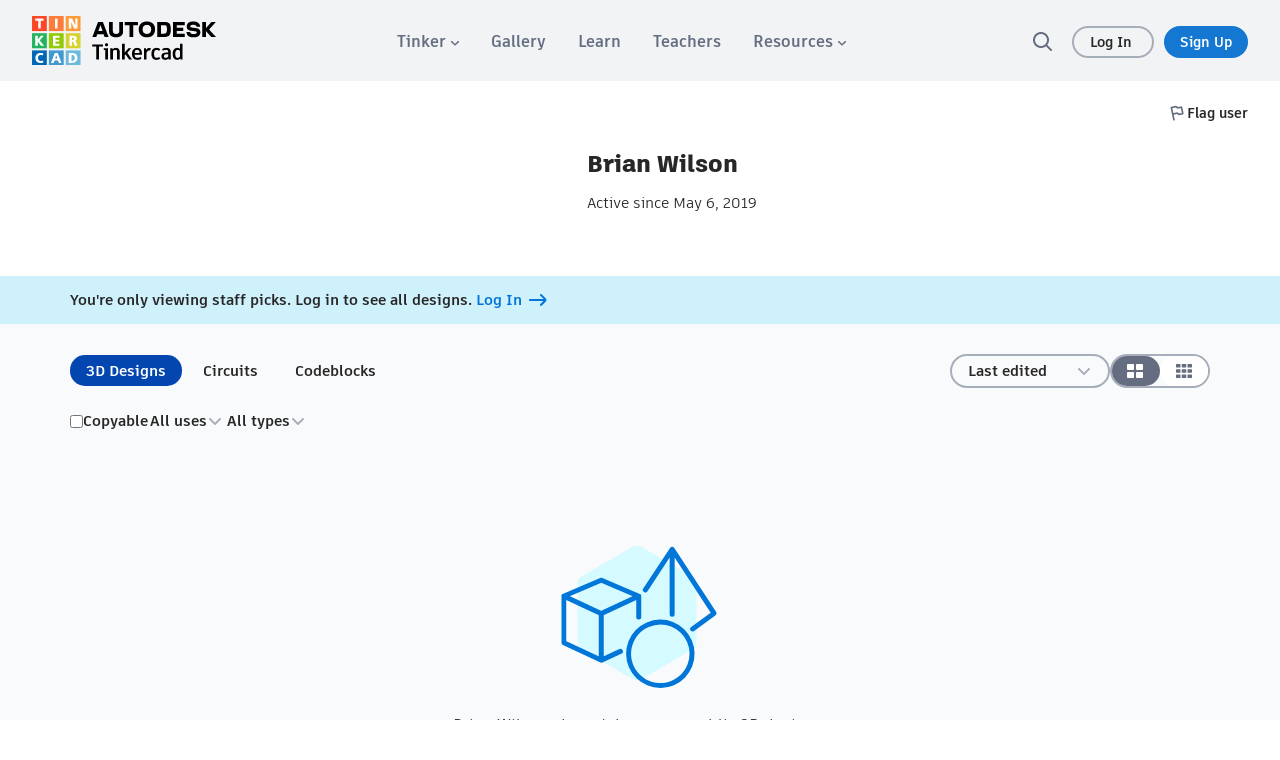

--- FILE ---
content_type: text/javascript
request_url: https://www.tinkercad.com/assets_fe_3lld40q/js/tinkercad-frontend/browser/chunk-CXR7PL4A.js
body_size: 14489
content:
import{a as xt}from"./chunk-VRRNOZCA.js";import{a as vt}from"./chunk-5YJL2UQI.js";import{B as Ct,m as ht}from"./chunk-SV3TK2FP.js";import{b as mt,c as N,d as he,e as Oe,g as _t}from"./chunk-KEJCPHN3.js";import{a as ge}from"./chunk-ZFEVQI5W.js";import{a as ue,g as dt,h as pt,i as ft,j as ut}from"./chunk-FD36R5KX.js";import{a as lt,b as ct}from"./chunk-RPN5EIWO.js";import{c as Me,d as it,g as te,h as ie,i as nt}from"./chunk-VAGUUJFQ.js";import{a as at}from"./chunk-NBSRI6TD.js";import{a as st}from"./chunk-S7OGGUHF.js";import{i as ot,j as rt}from"./chunk-YACYBHMN.js";import{a as fe}from"./chunk-ZGNTCH3O.js";import{b as X,c as de,d as et}from"./chunk-K7XLZ7DD.js";import{j as tt,k as pe}from"./chunk-I3B7J7D4.js";import{e as B}from"./chunk-B6LRJXCQ.js";import{E as W,h as U,j as Xe,m as Q,s as Je}from"./chunk-RFBINYJD.js";import{$ as F,Ba as y,Ec as Qe,Fa as D,Fc as le,G as _e,Ga as w,Gb as g,Hb as h,Hc as R,Ib as Ke,Ja as L,L as ee,La as p,N as Ce,Na as k,Oa as Y,Pb as S,Q as ke,Qa as ve,Ra as V,Ta as De,U as v,Ua as Ve,Va as Ae,Wa as a,Wb as $e,Xa as l,Ya as m,Z as x,_ as P,_b as qe,aa as Ee,ab as T,ac as se,ba as q,cb as b,db as f,ea as Te,eb as Re,fb as xe,gb as Ue,ge as gt,ha as Ie,hb as Pe,ia as C,j as E,kb as Be,kd as ce,lb as ze,mb as Fe,n as I,nc as Ze,o as Se,ob as _,pa as Le,pb as O,qa as re,qb as A,rd as We,ta as Ne,ua as r,uc as ae,ud as be,wb as He,x as J,xb as Ge,xc as Ye,yb as je,z as me,za as Z}from"./chunk-7S5R3NG3.js";import{a as yt}from"./chunk-6SJAPNG2.js";import{a as $,b as oe,e as wt}from"./chunk-CHK7CJWB.js";var St=["*",[["","popover-content",""]]],kt=["*","[popover-content]"];function Et(n,o){n&1&&_(0," Add some content here ")}function Tt(n,o){if(n&1){let s=T();a(0,"div",3)(1,"a",4),b("click",function(){x(s);let t=f();return P(t.toggle())})("keyup.enter",function(){x(s);let t=f();return P(t.toggle())}),m(2,"tk-close-icon"),l(),a(3,"div",5),xe(4,1,null,Et,1,0),l()()}if(n&2){let s=f();p("ngStyle",s.extraStyles)}}var we=function(n){return n.LEFT="left",n.RIGHT="right",n}(we||{}),ri=(()=>{let o=class o{constructor(){this.direction=we.RIGHT,this.extraStyles={},this.el=v(Ie),this.isOn=!1,this.POPOVER_DIRECTIONS=we}onClickOutside(e){this.isOn&&!this.el.nativeElement.contains(e.target)&&(this.isOn=!1)}toggle(){this.isOn=!this.isOn}};o.\u0275fac=function(t){return new(t||o)},o.\u0275cmp=y({type:o,selectors:[["tk-popover"]],hostBindings:function(t,i){t&1&&b("click",function(u){return i.onClickOutside(u)},!1,Ne)},inputs:{direction:"direction",extraStyles:"extraStyles"},ngContentSelectors:kt,decls:5,vars:3,consts:[["el",""],[1,"tk-popover"],["tabindex","0","tabindex","0",1,"tk-popover-trigger",3,"click","keyup.enter"],[1,"tk-popover-body",3,"ngStyle"],["tabindex","0",1,"tk-popover-close",3,"click","keyup.enter"],[1,"tk-popover-content"]],template:function(t,i){if(t&1){let c=T();Re(St),a(0,"div",1,0)(2,"div",2),b("click",function(){return x(c),P(i.toggle())})("keyup.enter",function(){return x(c),P(i.toggle())}),xe(3),l(),w(4,Tt,6,1,"div",3),l()}t&2&&(k("left",i.direction===i.POPOVER_DIRECTIONS.LEFT),r(4),V(i.isOn?4:-1))},dependencies:[B,qe,ct],styles:["@keyframes _ngcontent-%COMP%_shine{to{background-position-x:-200%}}[_nghost-%COMP%]{position:relative;z-index:1}[_nghost-%COMP%]   .tk-popover-trigger[_ngcontent-%COMP%]{cursor:pointer}[_nghost-%COMP%]   .tk-popover-body[_ngcontent-%COMP%]{position:absolute;top:calc(100% + 4px);left:0;right:auto;width:258px;padding:16px;font-family:artifakt-element,sans-serif;font-weight:500;letter-spacing:0;font-size:16px;line-height:24px;color:#646e80;font-size:15px;background-color:#fff;border:1px solid #f2f3f5;box-shadow:0 2px 4px #0000001a;border-radius:8px}[_nghost-%COMP%]   .tk-popover-body[_ngcontent-%COMP%]   .tk-popover-close[_ngcontent-%COMP%]{position:absolute;top:5px;right:5px;cursor:pointer}[_nghost-%COMP%]   .tk-popover-body[_ngcontent-%COMP%]   .tk-popover-close[_ngcontent-%COMP%]:hover   tk-close-icon[_ngcontent-%COMP%]     path{fill:#282727}[_nghost-%COMP%]   .tk-popover.left[_ngcontent-%COMP%]   .tk-popover-body[_ngcontent-%COMP%]{left:auto;right:0}"]});let n=o;return n})();var li=(()=>{let o=class o extends fe{};o.\u0275fac=(()=>{let e;return function(i){return(e||(e=q(o)))(i||o)}})(),o.\u0275cmp=y({type:o,selectors:[["tk-question-icon"]],features:[D],decls:4,vars:2,consts:[["viewBox","0 0 20 20","fill","none","xmlns","http://www.w3.org/2000/svg"],["d","M9.99993 7.10865C9.07408 7.10865 8.58967 7.71763 8.58967 8.16635C8.58967 8.67261 8.17926 9.08301 7.673 9.08301C7.16674 9.08301 6.75634 8.67261 6.75634 8.16635C6.75634 6.43425 8.35552 5.27532 9.99993 5.27532C11.6443 5.27532 13.2435 6.43425 13.2435 8.16635C13.2435 9.04789 12.8048 9.74778 12.1653 10.194C11.779 10.4635 11.4499 10.7158 11.217 10.9821C10.9921 11.2394 10.9166 11.4416 10.9166 11.6215C10.9166 12.1277 10.5062 12.5381 9.99993 12.5381C9.49367 12.5381 9.08326 12.1277 9.08326 11.6215C9.08326 10.8473 9.43693 10.2328 9.83682 9.77543C10.2288 9.32714 10.7201 8.96686 11.1162 8.69045C11.3242 8.54532 11.4102 8.37913 11.4102 8.16635C11.4102 7.71763 10.9258 7.10865 9.99993 7.10865Z","fill","#646E80"],["d","M11.1634 14.3362C11.1634 14.9788 10.6425 15.4997 9.99992 15.4997C9.35736 15.4997 8.83646 14.9788 8.83646 14.3362C8.83646 13.6937 9.35736 13.1728 9.99992 13.1728C10.6425 13.1728 11.1634 13.6937 11.1634 14.3362Z","fill","#646E80"],["fill-rule","evenodd","clip-rule","evenodd","d","M19.1666 9.99967C19.1666 15.0623 15.0625 19.1663 9.99992 19.1663C4.93731 19.1663 0.833252 15.0623 0.833252 9.99967C0.833252 4.93706 4.93731 0.833008 9.99992 0.833008C15.0625 0.833008 19.1666 4.93706 19.1666 9.99967ZM17.4999 9.99967C17.4999 14.1418 14.1421 17.4997 9.99992 17.4997C5.85778 17.4997 2.49992 14.1418 2.49992 9.99967C2.49992 5.85754 5.85778 2.49967 9.99992 2.49967C14.1421 2.49967 17.4999 5.85754 17.4999 9.99967Z","fill","#646E80"]],template:function(t,i){t&1&&(F(),a(0,"svg",0),m(1,"path",1)(2,"path",2)(3,"path",3),l()),t&2&&L("width",i.width)("height",i.height)},styles:["[_nghost-%COMP%]{display:block}"]});let n=o;return n})();var bt=(()=>{let o=class o{constructor(){this.TABS=mt,this.ROLES=be,this.toast=v(ue),this.userService=v(X),this.apiService=v(Xe),this.authService=v(W),this.teachService=v(st),this.moderateService=v(de),this.modals=v(pe),this.logoutURL="".concat(U.LogoutURL(this.apiService.getAPIEndpoint("TINKERCAD_V2_ENDPOINT"),this.authService.getCSRFToken()),"&allDevices=true"),this.profanity=C(null),this.activeTab=C(Oe[0]),this.profileData=C(null),this.isModerating=C(!1),this.saving=C(!1),this.changes=C(he),this.isMobile=C(U.isMobile()),this.isMedium=C(U.isWithinScreenWidth(800)),this.isMobileNavToggled=C(!1),this.isPublicProfile=C(!1),this.isSafeMode=S(()=>this.profileData().isSafeModeEnabled()),this.isClassSeat=S(()=>!!this.profileData().classSeat),this.hasLimitedModerationAccess=S(()=>this.isSafeMode()||this.isClassSeat()||this.profileData().isChild()),this.isTeacher=S(()=>this.profileData().testUserStatuses([R.USERSTATUSVERIFIEDADULT])),this.isSuspendedChild=S(()=>this.profileData().testUserStatuses([R.USERSTATUSSUSPENDEDCHILD])),this.profile=S(()=>{var c,u;if(!this.profileData())return null;let e=this.profileData(),t=this.changes(),i=typeof t.bio=="string"?t.bio:e.bio;return oe($({},e),{screenName:((c=t.screenName)==null?void 0:c.length)>=0?t.screenName:e.screenName,role:t.role||e.role,bio:i,social_links:t.social_links||e.social_links,userName:((u=t.name)==null?void 0:u.length)>=0?t.name:e.name})}),this.childVerifications=C([]),this.kids=C([]),this.kidsActivity=C(null),this.showActivity=C(!1),this.thirdPartyServices=S(()=>{let e=this.profileData(),t=[];return e.thingiverseEnabled&&t.push({label:"userprofile.thingiverse",value:ce.THINGIVERSE}),e.googleClassroomEnabled&&t.push({label:"userprofile.googleclassroom",value:ce.GOOGLECLASSROOM}),e.miniFactoryEnabled&&t.push({label:"userprofile.myminifactory",value:ce.MYMINIFACTORY}),t}),this.photo=S(()=>{let e=this.profileData(),t=this.changes();return!t.resetPhoto&&t.photo?{url:URL.createObjectURL(this.changes().photo),default:!1}:t.resetPhoto?{url:"img/avatar-active_200.png",default:!0}:{url:e.profileImageURL200,default:!(e.profileImageURL200&&e.profileImageURL200!=="/img/avatar-active_200.png")}}),this.dirty=S(()=>{let e=!1,t=this.changes();for(let i in t)if(t[i]!==null&&t[i]!==void 0&&t[i]!==!1){e=!0;break}return e}),this.valid=C(!0),this.errors=C({photo:null,screenName:null,bio:null,social_links:null,name:null}),this.uploadVerificationError=C(!1)}getSettingsData({id:e,op:t,currentUser:i}){let c=this.profileData();this.setTab(t),this.changes.set(he);let u;if(!c||i.id!==e||c.id!==e){let d=e===i.id;this.isModerating.set(!d),u=this.userService.getUser(d?void 0:e).pipe(Ce(M=>{this.profileData.set(new Q(M))}))}else u=E(this.profileData());return u.pipe(I(d=>i.id===d.id?Se([this.getChildVerifications(),this.getKids(),this.getKidsActivity()]).pipe(I(()=>d)).subscribe():(this.childVerifications.set([]),this.kids.set([]),this.kidsActivity.set(null),E(d))),ee(()=>this.userService.getUserPublicProfile(this.profileData().id).pipe(I(()=>(this.isPublicProfile.set(!0),E(this.profileData()))),J(()=>(this.isPublicProfile.set(!1),E(this.profileData()))))))}setTab(e){let t=Oe.find(i=>i.path===e);t&&t.name!==this.activeTab().name&&this.activeTab.set(t)}fieldChanges(e,t){this.changes.update(i=>oe($({},i),{[e]:t}))}setError(e="",t=null){this.errors.update(i=>oe($({},i),{[e]:t}))}setErrors(e){this.errors.update(t=>$($({},t),e))}validate(){if(this.dirty()){let{screenName:e,photo:t,bio:i,social_links:c,name:u}=this.changes(),d={};e&&this.profanity().containsProfanity(e)?d.screenName=N.PROFANITY:typeof e=="string"&&(e.length>50||e.length<3)?d.screenName=N.SCREEN_NAME_LENGTH:d.screenName=null,u&&this.profanity().containsProfanity(u)?d.name=N.PROFANITY:typeof u=="string"&&(u.length>50||u.length<3)?d.name=N.NAME_LENGTH:d.name=null,i&&this.profanity().containsProfanity(i)?d.bio=N.PROFANITY:d.bio=null,c!=null&&c.find(M=>!M.username||/^\s|\s$/.test(M.username)||!M.site)?d.social_links=N.SOCIAL_LINKS_INVALID:d.social_links=null,t&&(t.size/1024/1024>5?d.photo=N.PHOTO_SIZE:d.photo=null),this.setErrors(d),Object.keys(this.errors()).find(M=>this.errors()[M])?this.valid.set(!1):this.valid.set(!0)}}submit(e){if(this.validate(),!this.valid()){console.error("Invalid form data",this.errors());return}let t=this.profileData(),i=this.changes();this.saving.set(!0);let c={};return i.screenName&&(c.screen_name=i.screenName),i.name&&(c.name=i.name),i.resetPhoto?c.resetPhoto=!0:i.photo&&(c.image=i.photo),i.role&&this.setRole(i.role),i.social_links?c.sociallinks=JSON.stringify(i.social_links):t.social_links&&!t.isSafeModeEnabled()&&(c.sociallinks=JSON.stringify(t.social_links)),typeof i.bio=="string"&&(c.bio=i.bio),this.userService.updateModeratedUserProfile(this.profileData(),c).pipe(ee(u=>{let d=this.profileData().id===e.id;return this.userService.getUser(d?void 0:this.profileData().id)}),Ce(u=>{this.profileData.set(new Q(u)),this.saving.set(!1),this.changes.set(he),this.toast.update({message:"settings.save_toast"})}),J(u=>{var d,M,K,ye;this.saving.set(!1);try{let ne=JSON.parse(u);(M=(d=ne.errors)==null?void 0:d.name)!=null&&M.code&&((ye=(K=ne.errors)==null?void 0:K.name)!=null&&ye.message.includes("screenname"))?this.setError("screenName",ne.errors.name.code):this.setError("screenName",N.SCREEN_NAME_LENGTH),console.error("error saving information",ne)}catch{console.error("invalid JSON response",u)}return u})).subscribe()}setRole(e){e===be.TEACHER?this.modals.open(_t.CONFIRM_TEACHER,{role:e}):this.teachService.setRole(e).subscribe({next:t=>{let i=this.profileData();i.role=t.Role,this.profileData.set(i)},error:t=>{console.error("Error setting role:",t)}})}disconnect(e){this.userService.disconnectFromThirdPartyService(this.profileData(),e).subscribe(t=>{this.userService.getUser(this.profileData().id).subscribe(i=>{this.profileData.set(new Q(t)),this.toast.update({message:"settings.service_disconnected"})})})}downloadSignedForm(e){if(e){let t="".concat(this.apiService.getAPIEndpoint("TINKERCAD_V2_ENDPOINT"),"/parent/approval/form/");window.open(t+e,"_blank")}}uploadChildVerificationForm(e,t){var i,c;this.saving.set(!0),((c=(i=e==null?void 0:e.target)==null?void 0:i.files)==null?void 0:c.length)>0&&this.moderateService.submitParentApprovalForm(t,e.target.files[0]).subscribe({next:u=>{(u==null?void 0:u.success)==="OK"?(this.saving.set(!1),this.childVerifications.update(d=>d.map(K=>(K.id===t&&(K.form_uploaded=!0),K))),this.toast.update({message:"settings.upload_successful"})):(console.error("Issues while submitting verification form",u),this.saving.set(!1),this.uploadVerificationError.set(!0))},error:u=>{console.error("Error while submitting verification form",u),this.saving.set(!1),this.uploadVerificationError.set(!0)}})}getChildVerifications(){return this.childVerifications().length||this.hasLimitedModerationAccess()?E(this.childVerifications()):this.moderateService.getPendingParentApproval(!0).pipe(I(e=>(this.childVerifications.set(e),e)))}getKids(){return this.kids().length||this.hasLimitedModerationAccess()?E(this.kids()):this.moderateService.getKids(this.profileData().id).pipe(I(e=>(this.kids.set(e.map(t=>new Je(t))),e)))}getKidsActivity(){var e,t;return(t=(e=this.kidsActivity())==null?void 0:e.data)!=null&&t.length||this.hasLimitedModerationAccess()?E(this.kidsActivity()):this.userService.getUserProfileModerateKidsData().pipe(I(i=>(i!=null&&i.data&&i.data.length&&this.showActivity.set(!0),i)))}isSocialLogin(){let e=this.profileData();return e==null?void 0:e.authprovider}};o.\u0275fac=function(t){return new(t||o)},o.\u0275prov=ke({token:o,factory:o.\u0275fac,providedIn:"root"});let n=o;return n})();var It=["modal"],Mt=(()=>{let o=class o{constructor(){this.service=v(bt),this.modals=v(pe),this.toast=v(ue)}closeModal(){var e;(e=this.modalEl)==null||e.hide(),this.modals.closeAll()}toastSuccess(e){this.toast.update({message:e})}toastError(e){this.toast.update({isError:!0,message:e})}};o.\u0275fac=function(t){return new(t||o)},o.\u0275cmp=y({type:o,selectors:[["tk-settings-modal"]],viewQuery:function(t,i){if(t&1&&Be(It,7),t&2){let c;ze(c=Fe())&&(i.modalEl=c.first)}},features:[He([ot])],decls:0,vars:0,template:function(t,i){},dependencies:[B,rt],styles:["@keyframes _ngcontent-%COMP%_shine{to{background-position-x:-200%}}label[_ngcontent-%COMP%]{padding-top:16px;font-family:artifakt-element,sans-serif;font-weight:500;letter-spacing:0;font-size:16px;line-height:24px;color:#282727;font-size:16px!important;line-height:32px;display:flex;gap:8px;align-items:center}label[_ngcontent-%COMP%]   input[type=checkbox][_ngcontent-%COMP%]{margin:0}label.horizontal-label[_ngcontent-%COMP%]{flex-direction:column;align-items:flex-start;gap:2px;padding-top:0}label.horizontal-label[_ngcontent-%COMP%] > div[_ngcontent-%COMP%]{font-weight:700;width:100%}label.horizontal-label[_ngcontent-%COMP%]   input[_ngcontent-%COMP%]{width:100%;border:1px solid #A6AEB9;border-radius:4px;border-style:solid;padding:4px 8px;font-weight:500}label.horizontal-label[_ngcontent-%COMP%]   .password-wrap[_ngcontent-%COMP%]{position:relative}label.horizontal-label[_ngcontent-%COMP%]   .reveal-password[_ngcontent-%COMP%]{position:absolute;right:8px;top:9px}label.horizontal-label[_ngcontent-%COMP%]   .reveal-password[_ngcontent-%COMP%]   a[_ngcontent-%COMP%]{cursor:pointer}label.horizontal-label[_ngcontent-%COMP%]   .reveal-password[_ngcontent-%COMP%]     tk-icon-views path{fill:#a6aeb9}label.horizontal-label[_ngcontent-%COMP%]   .reveal-password.active[_ngcontent-%COMP%]     tk-icon-views path{fill:#282727}label.checkbox-label[_ngcontent-%COMP%]{display:flex;align-items:flex-start;gap:8px}label.checkbox-label[_ngcontent-%COMP%]   input[_ngcontent-%COMP%]{width:auto;position:relative;top:9px}ul.bulleted-list[_ngcontent-%COMP%]{margin:4px 0 16px!important;padding-left:16px!important;list-style:disc inside!important}ul.bulleted-list[_ngcontent-%COMP%]   li[_ngcontent-%COMP%]{display:list-item;color:#282727}.below-input-error[_ngcontent-%COMP%]{display:block;font-weight:700;font-size:14px;color:#c61c07}.password-requirements[_ngcontent-%COMP%]{margin-top:16px}.password-requirements[_ngcontent-%COMP%]   p[_ngcontent-%COMP%]{font-weight:700;margin-bottom:12px}.password-requirements[_ngcontent-%COMP%]   tk-icon-checkbox[_ngcontent-%COMP%]{display:contents}.password-requirements[_ngcontent-%COMP%]   tk-icon-checkbox[_ngcontent-%COMP%]     circle{fill:#047932}ul[_ngcontent-%COMP%]{margin:0;padding:0;list-style:none outside}ul[_ngcontent-%COMP%]   li[_ngcontent-%COMP%]{font-family:artifakt-element,sans-serif;font-weight:500;letter-spacing:0;font-size:16px;line-height:24px;color:#646e80;display:flex;align-items:center;gap:4px;padding:4px 0}ul[_ngcontent-%COMP%]   li.success[_ngcontent-%COMP%]{color:#047932}.teacher-settings-agreement[_ngcontent-%COMP%]     a{text-decoration:underline}.name-label[_ngcontent-%COMP%]{font-family:artifakt-element,sans-serif;font-weight:500;letter-spacing:0;font-size:14px;line-height:21px;color:#646e80;display:block;margin-top:4px;margin-bottom:8px}.identifier[_ngcontent-%COMP%]{display:flex;align-items:left;flex-direction:column;margin-top:20px}.identifier-errors[_ngcontent-%COMP%]{font-size:14px;color:#c61c07;font-weight:700;padding:0}.layout-margin-top-15[_ngcontent-%COMP%]{margin-top:15px}.layout-margin-bottom-5[_ngcontent-%COMP%]{margin-bottom:5px}.layout-margin-top-8[_ngcontent-%COMP%]{margin-top:8px}.loading-username[_ngcontent-%COMP%]{display:flex;top:50%;left:50%;justify-content:center;align-items:center;z-index:2000;transform:translate(-50%,-50%);position:fixed}.input-identifier-error[_ngcontent-%COMP%]{border-color:#fb4725b3;box-shadow:0 0 9px 1px #fb4725!important}"]});let n=o;return n})();var Lt=(()=>{let o=class o extends fe{};o.\u0275fac=(()=>{let e;return function(i){return(e||(e=q(o)))(i||o)}})(),o.\u0275cmp=y({type:o,selectors:[["tk-icon-views"]],features:[D],decls:3,vars:2,consts:[["viewBox","0 0 24 24","fill","none","xmlns","http://www.w3.org/2000/svg"],["fill-rule","evenodd","clip-rule","evenodd","d","M16.0001 12C16.0001 14.2091 14.2092 16 12.0001 16C9.79092 16 8.00006 14.2091 8.00006 12C8.00006 9.79086 9.79092 8 12.0001 8C14.2092 8 16.0001 9.79086 16.0001 12ZM14.0001 12C14.0001 13.1046 13.1046 14 12.0001 14C10.8955 14 10.0001 13.1046 10.0001 12C10.0001 10.8954 10.8955 10 12.0001 10C13.1046 10 14.0001 10.8954 14.0001 12Z","fill","#282727"],["fill-rule","evenodd","clip-rule","evenodd","d","M1.20685 12.5917C1.06044 12.2103 1.06044 11.7897 1.20685 11.4083C2.4396 8.19747 5.9819 3.5 12 3.5C18.0182 3.5 21.5605 8.19747 22.7932 11.4083C22.9397 11.7897 22.9397 12.2103 22.7932 12.5917C21.5605 15.8025 18.0182 20.5 12 20.5C5.9819 20.5 2.4396 15.8025 1.20685 12.5917ZM12 18.5C7.23223 18.5 4.24834 14.8137 3.12304 12C4.24834 9.18629 7.23223 5.5 12 5.5C16.7679 5.5 19.7518 9.18629 20.8771 12C19.7518 14.8137 16.7679 18.5 12 18.5Z","fill","#282727"]],template:function(t,i){t&1&&(F(),a(0,"svg",0),m(1,"path",1)(2,"path",2),l()),t&2&&L("width",i.width)("height",i.height)},encapsulation:2});let n=o;return n})(),Ot=Lt;var Dt=n=>({".userName":n});function Vt(n,o){n&1&&(_(0),g(1,"translate")),n&2&&A(" ",h(1,1,"settings.password_unknown_error")," ")}function At(n,o){if(n&1&&_(0),n&2){let s=f(3);A(" ",s.responseError()," ")}}function Rt(n,o){if(n&1&&(a(0,"small",10),w(1,Vt,2,3)(2,At,1,1),l()),n&2){let s=f(2);r(),V(s.responseError()==="unknown"?1:2)}}function Ut(n,o){if(n&1){let s=T();a(0,"tk-modal"),m(1,"tk-modal-header",1),a(2,"tk-modal-body")(3,"label",2),m(4,"p",3),g(5,"translate"),a(6,"strong",4),_(7),g(8,"translate"),l(),m(9,"input",5),a(10,"strong",4),_(11),g(12,"translate"),l(),a(13,"div",6)(14,"input",7),b("keyup",function(t){x(s);let i=f();return P(i.onPasswordChange(t))}),l(),a(15,"div",8)(16,"a",9),g(17,"translate"),b("keyup.enter",function(){x(s);let t=f();return P(t.revealPassword.set(!t.revealPassword()))})("click",function(){x(s);let t=f();return P(t.revealPassword.set(!t.revealPassword()))}),m(18,"tk-icon-views"),l()()()(),w(19,Rt,3,1,"small",10),a(20,"div",11)(21,"p"),_(22),g(23,"translate"),l(),a(24,"ul")(25,"li"),m(26,"tk-icon-checkbox",12),a(27,"span"),_(28),g(29,"translate"),l()(),a(30,"li"),m(31,"tk-icon-checkbox",12),a(32,"span"),_(33),g(34,"translate"),l()(),a(35,"li"),m(36,"tk-icon-checkbox",12),a(37,"span"),_(38),g(39,"translate"),l()(),a(40,"li"),m(41,"tk-icon-checkbox",12),a(42,"span"),_(43),g(44,"translate"),l()()()(),a(45,"label",2)(46,"div"),_(47),g(48,"translate"),l(),a(49,"div",6)(50,"input",7),b("keyup",function(t){x(s);let i=f();return P(i.onRetypePasswordChange(t))}),l(),a(51,"div",8)(52,"a",9),g(53,"translate"),b("keyup.enter",function(){x(s);let t=f();return P(t.revealRetypedPassword.set(!t.revealRetypedPassword()))})("click",function(){x(s);let t=f();return P(t.revealRetypedPassword.set(!t.revealRetypedPassword()))}),m(54,"tk-icon-views"),l()()()(),a(55,"div",11)(56,"ul")(57,"li"),m(58,"tk-icon-checkbox",12),a(59,"span"),_(60),g(61,"translate"),l()()()()(),a(62,"tk-modal-footer")(63,"button",13),b("click",function(){x(s);let t=f();return P(t.closeModal())}),_(64),g(65,"translate"),l(),a(66,"button",14),b("click",function(){x(s);let t=f();return P(t.changePassword())}),_(67),g(68,"translate"),l()()()}if(n&2){let s,e=f();r(),p("title","settings.change_password"),r(3),p("innerHTML",Ke(5,49,"settings.edit_login_code.msg",je(78,Dt,"<b>"+e.Utils.escapeString((s=e.modals.currentModalOptions().kid)==null?null:s.getSafeName())+"</b>")),Le),r(3),O(h(8,52,"classroom_table.changepassword.username")),r(2),Ue("value",o),r(2),O(h(12,54,"classroom_table.changepassword")),r(3),p("type",e.revealPassword()?"text":"password"),r(),k("active",e.revealPassword()),r(),p("title",h(17,56,e.revealPassword()?"settings.hide":"settings.reveal")),r(3),V(e.responseError()?19:-1),r(3),O(h(23,58,"settings.requirements")),r(3),k("success",e.dirty()&&!e.errors().includes(e.ValidationError.NO_DIGITS)),r(),Y("round"),p("checked",e.dirty()&&!e.errors().includes(e.ValidationError.NO_DIGITS)),r(2),O(h(29,60,"settings.error_one_digit")),r(2),k("success",e.dirty()&&!e.errors().includes(e.ValidationError.NO_LETTERS)),r(),Y("round"),p("checked",e.dirty()&&!e.errors().includes(e.ValidationError.NO_LETTERS)),r(2),O(h(34,62,"settings.error_uppercase_lowercase_letter")),r(2),k("success",e.dirty()&&!e.errors().includes(e.ValidationError.NO_SYMBOL)),r(),Y("round"),p("checked",e.dirty()&&!e.errors().includes(e.ValidationError.NO_SYMBOL)),r(2),O(h(39,64,"settings.error_one_symbol")),r(2),k("success",e.dirty()&&!e.errors().includes(e.ValidationError.INVALID_LENGTH)),r(),Y("round"),p("checked",e.dirty()&&!e.errors().includes(e.ValidationError.INVALID_LENGTH)),r(2),O(h(44,66,"settings.error_length")),r(4),O(h(48,68,"settings.retype_password")),r(3),p("type",e.revealRetypedPassword()?"text":"password"),r(),k("active",e.revealRetypedPassword()),r(),p("title",h(53,70,e.revealRetypedPassword()?"settings.hide":"settings.reveal")),r(5),k("success",e.dirty()&&!e.errors().includes(e.ValidationError.NO_MATCH)),r(),Y("round"),p("checked",e.dirty()&&!e.errors().includes(e.ValidationError.NO_MATCH)),r(2),O(h(61,72,"settings.error_match")),r(4),O(h(65,74,"site.modal_close")),r(2),p("disabled",!e.saveEnabled()),r(),A(" ",h(68,76,"settings.save_password")," ")}}function Bt(n,o){n&1&&(a(0,"div",0),m(1,"tk-spinner"),l())}var G=function(n){return n.NO_MATCH="noMatch",n.NO_DIGITS="noDigits",n.NO_LETTERS="noLetters",n.NO_SYMBOL="noSymbol",n.INVALID_LENGTH="invalidLength",n}(G||{}),Ki=(()=>{let o=class o extends Mt{constructor(){super(...arguments),this.userService=v(X),this.Utils=U,this.ValidationError=G,this.password=C(""),this.repeat_password=C(""),this.revealPassword=C(!1),this.revealRetypedPassword=C(!1),this.data$=this.userService.getUserOxygenName(this.modals.currentModalOptions().kid.id).pipe(I(e=>e)),this.dirty=S(()=>this.password().length>0||this.repeat_password().length>0),this.valid=S(()=>this.errors().length===0),this.saveEnabled=S(()=>this.password().length>0&&this.errors().length===0),this.errors=C([]),this.responseError=C(null)}onPasswordChange(e){this.password.set(e.target.value),this.validate()}onRetypePasswordChange(e){this.repeat_password.set(e.target.value),this.validate()}validate(){let e=this.password(),t=this.repeat_password(),i=[];e!==t&&i.push(G.NO_MATCH),e.replace(new RegExp("\\D+","g"),"").length===0&&i.push(G.NO_DIGITS),(!/[a-z]/.test(e)||!/[A-Z]/.test(e))&&i.push(G.NO_LETTERS),/[!@#$%^&*(),.?":{}|<>_\-\\[\];'/`~+=]/.test(e)||i.push(G.NO_SYMBOL),(e.length<10||e.length>50)&&i.push(G.INVALID_LENGTH),this.errors.set(i)}changePassword(){let e=this.modals.currentModalOptions().kid;e&&(this.responseError.set(null),this.userService.changePassword(e.id,this.password(),this.repeat_password()).subscribe({next:t=>{this.toastSuccess("settings.password_change_success"),this.closeModal()},error:t=>{try{let i=JSON.parse(t.error),c="".concat(i.errorCode,": ").concat(i.errorDescription);this.responseError.set(c)}catch{this.responseError.set("unknown"),console.error("Error setting a new password",t)}}}))}};o.\u0275fac=(()=>{let e;return function(i){return(e||(e=q(o)))(i||o)}})(),o.\u0275cmp=y({type:o,selectors:[["tk-change-kid-password"]],features:[D],decls:3,vars:3,consts:[[1,"loading-username"],[3,"title"],[1,"horizontal-label"],[3,"innerHTML"],[1,"layout-margin-top-15"],["type","text","readonly","",3,"value"],[1,"password-wrap"],[3,"keyup","type"],[1,"reveal-password"],["tabindex","0",3,"keyup.enter","click","title"],[1,"below-input-error"],[1,"password-requirements"],[3,"checked"],[1,"button-md","button-inverted",3,"click"],[1,"button-md",3,"click","disabled"]],template:function(t,i){if(t&1&&(w(0,Ut,69,80,"tk-modal"),g(1,"async"),w(2,Bt,2,0,"div",0)),t&2){let c;V((c=h(1,1,i.data$))?0:2,c)}},dependencies:[B,se,le,vt,Ot,dt,ut,pt,ft,ge],styles:["@keyframes _ngcontent-%COMP%_shine{to{background-position-x:-200%}}label[_ngcontent-%COMP%]{padding-top:16px;font-family:artifakt-element,sans-serif;font-weight:500;letter-spacing:0;font-size:16px;line-height:24px;color:#282727;font-size:16px!important;line-height:32px;display:flex;gap:8px;align-items:center}label[_ngcontent-%COMP%]   input[type=checkbox][_ngcontent-%COMP%]{margin:0}label.horizontal-label[_ngcontent-%COMP%]{flex-direction:column;align-items:flex-start;gap:2px;padding-top:0}label.horizontal-label[_ngcontent-%COMP%] > div[_ngcontent-%COMP%]{font-weight:700;width:100%}label.horizontal-label[_ngcontent-%COMP%]   input[_ngcontent-%COMP%]{width:100%;border:1px solid #A6AEB9;border-radius:4px;border-style:solid;padding:4px 8px;font-weight:500}label.horizontal-label[_ngcontent-%COMP%]   .password-wrap[_ngcontent-%COMP%]{position:relative}label.horizontal-label[_ngcontent-%COMP%]   .reveal-password[_ngcontent-%COMP%]{position:absolute;right:8px;top:9px}label.horizontal-label[_ngcontent-%COMP%]   .reveal-password[_ngcontent-%COMP%]   a[_ngcontent-%COMP%]{cursor:pointer}label.horizontal-label[_ngcontent-%COMP%]   .reveal-password[_ngcontent-%COMP%]     tk-icon-views path{fill:#a6aeb9}label.horizontal-label[_ngcontent-%COMP%]   .reveal-password.active[_ngcontent-%COMP%]     tk-icon-views path{fill:#282727}label.checkbox-label[_ngcontent-%COMP%]{display:flex;align-items:flex-start;gap:8px}label.checkbox-label[_ngcontent-%COMP%]   input[_ngcontent-%COMP%]{width:auto;position:relative;top:9px}ul.bulleted-list[_ngcontent-%COMP%]{margin:4px 0 16px!important;padding-left:16px!important;list-style:disc inside!important}ul.bulleted-list[_ngcontent-%COMP%]   li[_ngcontent-%COMP%]{display:list-item;color:#282727}.below-input-error[_ngcontent-%COMP%]{display:block;font-weight:700;font-size:14px;color:#c61c07}.password-requirements[_ngcontent-%COMP%]{margin-top:16px}.password-requirements[_ngcontent-%COMP%]   p[_ngcontent-%COMP%]{font-weight:700;margin-bottom:12px}.password-requirements[_ngcontent-%COMP%]   tk-icon-checkbox[_ngcontent-%COMP%]{display:contents}.password-requirements[_ngcontent-%COMP%]   tk-icon-checkbox[_ngcontent-%COMP%]     circle{fill:#047932}ul[_ngcontent-%COMP%]{margin:0;padding:0;list-style:none outside}ul[_ngcontent-%COMP%]   li[_ngcontent-%COMP%]{font-family:artifakt-element,sans-serif;font-weight:500;letter-spacing:0;font-size:16px;line-height:24px;color:#646e80;display:flex;align-items:center;gap:4px;padding:4px 0}ul[_ngcontent-%COMP%]   li.success[_ngcontent-%COMP%]{color:#047932}.teacher-settings-agreement[_ngcontent-%COMP%]     a{text-decoration:underline}.name-label[_ngcontent-%COMP%]{font-family:artifakt-element,sans-serif;font-weight:500;letter-spacing:0;font-size:14px;line-height:21px;color:#646e80;display:block;margin-top:4px;margin-bottom:8px}.identifier[_ngcontent-%COMP%]{display:flex;align-items:left;flex-direction:column;margin-top:20px}.identifier-errors[_ngcontent-%COMP%]{font-size:14px;color:#c61c07;font-weight:700;padding:0}.layout-margin-top-15[_ngcontent-%COMP%]{margin-top:15px}.layout-margin-bottom-5[_ngcontent-%COMP%]{margin-bottom:5px}.layout-margin-top-8[_ngcontent-%COMP%]{margin-top:8px}.loading-username[_ngcontent-%COMP%]{display:flex;top:50%;left:50%;justify-content:center;align-items:center;z-index:2000;transform:translate(-50%,-50%);position:fixed}.input-identifier-error[_ngcontent-%COMP%]{border-color:#fb4725b3;box-shadow:0 0 9px 1px #fb4725!important}"]});let n=o;return n})();var j=wt(yt());var zt=()=>["class-dropdown"];function Ft(n,o){if(n&1){let s=T();a(0,"li")(1,"a",20),b("click",function(t){let i=x(s).$index,c=f(3);return P(c.setSelectedStudent(t,i))})("keyup.enter",function(t){let i=x(s).$index,c=f(3);return P(c.setSelectedStudent(t,i))}),a(2,"div",21),_(3),g(4,"translate"),l()()()}if(n&2){let s=o.$implicit;k("selected",s.selected),r(3),O(h(4,3,s.label))}}function Ht(n,o){if(n&1){let s=T();a(0,"div",10)(1,"tk-dropdown",11)(2,"li",12)(3,"button",13),_(4,"Sort:"),l(),a(5,"button",14),b("click",function(t){x(s);let i=f(2);return P(i.sortBy(t,"lastactive"))}),_(6),g(7,"translate"),l(),a(8,"button",14),b("click",function(t){x(s);let i=f(2);return P(i.sortBy(t,"name"))}),_(9),g(10,"translate"),l()(),Ve(11,Ft,5,5,"li",15,De),l(),a(13,"button",16),g(14,"translate"),b("click",function(){x(s);let t=f(2);return P(t.nextStudent(!0))}),m(15,"tk-icon-chevron",17),l(),a(16,"button",18),g(17,"translate"),b("click",function(){x(s);let t=f(2);return P(t.nextStudent(!1))}),m(18,"tk-icon-chevron",19),l()()}if(n&2){let s=f(2);r(),p("dropdownId","class")("useCustomDropdown",!0)("extraClassNames",Ge(22,zt))("label",s.currentStudentName),r(4),ve("menu_button ",s.sort_method=="lastactive"?"menu_button-focus":"",""),r(),O(h(7,14,"classroom.group_table_activity_col")),r(2),ve("menu_button ",s.sort_method=="name"?"menu_button-focus":"",""),r(),O(h(10,16,"dashboard.sort.name_az")),r(2),Ae(s.studentsList),r(2),p("title",h(14,18,"class_student_profile_tooltip_previous")),r(3),p("title",h(17,20,"class_student_profile_tooltip_next"))}}function Gt(n,o){n&1&&(a(0,"div",8),m(1,"tk-spinner"),l())}function jt(n,o){if(n&1&&(a(0,"div")(1,"span",32),_(2),g(3,"translate"),l(),_(4,": "),a(5,"span",33),_(6),l()()),n&2){let s=f().ngIf;r(2),A("",h(3,2,"classroom_student.profile.display_name")," "),r(4),O(s.user.getSafeScreenName())}}function Kt(n,o){if(n&1&&(a(0,"a",34),F(),a(1,"svg",35),m(2,"path",36),l(),Ee(),a(3,"div",37),_(4),g(5,"translate"),l()()),n&2){let s=f().ngIf;Pe("href","/users/",s.user.id,"/edit",re),L("target","_blank"),r(4),O(h(5,4,"dashboard.header.editProfile"))}}function $t(n,o){if(n&1&&(a(0,"a",34)(1,"div",37),F(),a(2,"svg",38),m(3,"path",39)(4,"path",40),l()(),_(5),g(6,"translate"),l()),n&2){let s=f().ngIf;Pe("href","/users/",s.user.id,"",re),L("target","_blank"),r(5),A(" ",h(6,4,"dashboard.header.viewProfile")," ")}}function qt(n,o){n&1&&(a(0,"div",41)(1,"div",42),m(2,"tk-design-flag-image",43),g(3,"translate"),_(4),g(5,"translate"),l()()),n&2&&(r(2),p("title",h(3,2,"private")),r(2),A(" ",h(5,4,"private")," "))}function Zt(n,o){if(n&1){let s=T();a(0,"div",44)(1,"tk-gallery-list",45),b("typeTabSelected",function(t){x(s);let i=f(3);return P(i.onTypeTabSelected(t))}),l()()}if(n&2){let s=f().ngIf,e=f(2);r(),p("profileUser",s.user)("canModerate",s.canModerate)("isSelf",s.isSelf)("classroomId",e.classroomId)("parentId",e.currentUser.id)("forClassroomStudentsProfile",!0)("classroomStudentsProfileAllTab",!0)}}function Yt(n,o){if(n&1&&(a(0,"div",22)(1,"div",23)(2,"div",24),m(3,"img",25),a(4,"div",26)(5,"div")(6,"label",27),_(7),l()(),w(8,jt,7,4,"div",1),l()(),a(9,"div",28),w(10,Kt,6,6,"a",29)(11,$t,7,6,"a",29)(12,qt,6,6,"div",30),l()(),w(13,Zt,2,7,"div",31),l()),n&2){let s=o.ngIf,e=f(2);r(3),p("src",s.user.profileImageURL200||e.Utils.generateAssetPath("images/avatar_default_200.jpg"),re),r(4),O(s.user.getPrivateName()),r(),p("ngIf",s.user.getSafeScreenName()!=null&&s.user.getSafeScreenName()!=""),r(2),p("ngIf",s.isSelf||s.canModerate),r(),p("ngIf",e.isPublicProfile),r(),p("ngIf",!e.isPublicProfile),r(),p("ngIf",s.user!==void 0)}}function Qt(n,o){if(n&1){let s=T();a(0,"div",2)(1,"div",3)(2,"div",4),b("click",function(){x(s);let t=f();return P(t.backToClassroom())}),a(3,"button",5),m(4,"i",6),l(),a(5,"span"),_(6),g(7,"translate"),l()(),w(8,Ht,19,23,"div",7),l(),w(9,Gt,2,0,"div",8),g(10,"async"),w(11,Yt,14,7,"div",9),g(12,"async"),l()}if(n&2){let s=f();r(6),O(h(7,4,"login.classroom.join-class-back")),r(2),p("ngIf",s.studentsList.length>1||s.classroomId),r(),V(h(10,6,s.data$)===null?9:-1),r(2),p("ngIf",h(12,8,s.data$))}}function Wt(n,o){n&1&&m(0,"tk-generic-profile")}var Xt=(()=>{let o=class o extends gt{constructor(e,t,i,c,u){super(),this.router=e,this.route=t,this.authService=i,this.moderateGroupService=c,this.errorHandleService=u,this.auth=v(W),this.currentUser=this.auth.getUser(),this.userService=v(X),this.title=v(Ze),this.translate=v(Qe),this.moderateService=v(de),this.activatedRoute=v(ae),this.isPublicProfile=!1,this.studentsList=[],this.sort_method="lastactive",this.classroomStudentsProfileAllTab=!1,this.Utils=U,this.USERSTATUS=R,this.privateProfile=!1,this.sortByUserName=(d,M)=>d.label.toLowerCase()<M.label.toLowerCase()?-1:d.label.toLowerCase()>M.label.toLowerCase()?1:0,this.sortByLastActiveTime=(d,M)=>d.last_visited_time===void 0?-(0,j.default)(d.last_visited_time).diff((0,j.default)(M.last_visited_time)):M.last_visited_time===void 0?-(0,j.default)(d.last_visited_time).diff((0,j.default)(M.last_visited_time)):(0,j.default)(d.last_visited_time).diff((0,j.default)(M.last_visited_time))}ngOnInit(){this.appReadyWithoutHeaderAndFooter(),this.activatedRoute.params.subscribe(e=>{this.returnTo=this.activatedRoute.snapshot.queryParams.returnTo,this.sort_method=this.activatedRoute.snapshot.queryParams.sortType?this.activatedRoute.snapshot.queryParams.sortType:this.sort_method,e.kidid?(this.currentStudentId=e.kidid.split("-")[0],this.loadParentKids()):(this.currentStudentId=e.longuserid.split("-")[0],this.classroomId=e.gid,this.loadClassroomStudents()),this.loadUserData(),this.getUserProfileStatus()})}loadUserData(){this.data$=this.userService.getUser(this.currentStudentId).pipe(ee(e=>{let t=new Q(e);if(this.currentStudentName=t.name,[R.USERSTATUSDELETED,R.USERSTATUSBANNED,R.USERSTATUSSUSPENDEDCHILD].includes(t.status)&&!t.canModerate(this.currentUser)){this.privateProfile=!0;return}return this.translate.get("meta.user-profile.title",{".userName":t.getSafeName()}).pipe(me(1)).subscribe(i=>this.title.setTitle(i)),E({user:t,canModerate:t.canModerate(this.currentUser),isSelf:this.currentUser.id===t.id,isChild:t.isChild(),userInSafeMode:!this.currentUser.testUserRestrictions([We.RESTRICTMAKEDESIGNPUBLIC])})}),J(e=>(this.privateProfile=!0,e)),me(1))}getUserProfileStatus(){this.userService.getUserPublicProfile(this.currentStudentId).subscribe(()=>{this.isPublicProfile=!0},()=>{this.isPublicProfile=!1})}loadClassroomStudents(){this.moderateGroupService.getUsers(this.currentUser.id,this.classroomId,{pageSize:2e3}).pipe(_e(5)).subscribe(e=>{if(e){let t=e.filter(i=>i.member_id!="-1");this.studentsList=t.map(i=>({label:i.name,value:i.member_id,last_visited_time:i.last_visited_time,selected:i.member_id==this.currentStudentId})),this.sortStudent()}},e=>{this.errorHandleService.handleHTTPError(e)})}loadParentKids(){this.moderateService.getKids(this.currentUser.id,{pageSize:2e3}).pipe(_e(5)).subscribe(e=>{e&&(this.studentsList=e.map(t=>({label:t.screenName,value:t.id,last_visited_time:t.last_visited_time,selected:t.id==this.currentStudentId})),this.sortStudent())},e=>{this.errorHandleService.handleHTTPError(e)})}backToClassroom(){this.classroomId?this.router.navigateByUrl(this.returnTo?this.returnTo:"/classrooms/".concat(this.classroomId)):this.router.navigateByUrl(this.returnTo?this.returnTo:"/users/".concat(this.currentUser.id,"/moderate"))}setSelectedStudent(e,t){e.preventDefault(),this.currentStudentId=this.studentsList[t].value,this.navigate(t)}navigate(e){this.classroomId?this.router.navigate(["/classrooms/".concat(this.classroomId,"/students/").concat(this.studentsList[e].value)],{queryParams:{sortType:this.sort_method,type:this.selected_type,returnTo:this.returnTo}}):this.router.navigate(["/users/".concat(this.currentUser.id,"/kids/").concat(this.studentsList[e].value)],{queryParams:{sortType:this.sort_method,type:this.selected_type,returnTo:this.returnTo}})}onTypeTabSelected(e){this.selected_type=e}getCurrentSelectedIndex(){for(let e=0;e<this.studentsList.length;e++)if(this.studentsList[e].value==this.currentStudentId)return e;return 0}nextStudent(e){let t=this.getCurrentSelectedIndex();e?t=t==0?this.studentsList.length-1:t-1:t=this.studentsList.length-t==1?0:t+1,this.currentStudentId=this.studentsList[t].value,this.navigate(t)}sortStudent(){this.sort_method=="lastactive"?this.studentsList.sort(this.sortByLastActiveTime).reverse():this.studentsList.sort(this.sortByUserName)}sortBy(e,t){this.sort_method=t,this.sortStudent(),e.stopPropagation()}};o.\u0275fac=function(t){return new(t||o)(Z(Ye),Z(ae),Z(W),Z(et),Z(tt))},o.\u0275cmp=y({type:o,selectors:[["tk-classroom-student-profile"]],features:[D],decls:3,vars:4,consts:[["class","content student-profile-color",4,"ngIf"],[4,"ngIf"],[1,"content","student-profile-color"],[1,"profile-info-header"],[1,"go-back",3,"click"],["id","backToClassroom",1,"classrooms-back"],["aria-hidden","true",1,"fa","fa-chevron-left"],["class","students-dropdown",4,"ngIf"],[1,"loading-profile"],["class","student-profile",4,"ngIf"],[1,"students-dropdown"],[3,"dropdownId","useCustomDropdown","extraClassNames","label"],[1,"dropdown-header"],[1,"menu_sort"],[3,"click"],[3,"selected"],["id","student-back",1,"student-back",3,"click","title"],["direction","left"],["id","student-foward",1,"student-back",3,"click","title"],["direction","right"],["role","menuitem","tabindex","0",1,"dropdown-item",3,"click","keyup.enter"],[1,"truncated_text"],[1,"student-profile"],[1,"student-profile-header"],[1,"student-profile-header-top"],["alt","","loading","lazy","width","100","height","100",1,"student-profile-header-avatar",3,"src"],[1,"container"],[1,"title"],[1,"student-profile-header-buttons"],["class","student-profile-header-action",3,"href",4,"ngIf"],["class","student-profile-header-action ",4,"ngIf"],["class","student-profile-body",4,"ngIf"],[1,"displayname"],[1,"displayname-text"],[1,"student-profile-header-action",3,"href"],["width","20","height","20","viewBox","0 0 20 20","fill","none","xmlns","http://www.w3.org/2000/svg"],["fill-rule","evenodd","clip-rule","evenodd","d","M7.51862 2.09581C7.70411 1.35387 8.37074 0.833374 9.13552 0.833374H10.8645C11.6293 0.833374 12.296 1.35387 12.4814 2.09582L12.8927 3.74071C13.2988 3.92868 13.6834 4.15489 14.0418 4.41464L15.5847 3.97328C16.32 3.76294 17.104 4.08002 17.4864 4.74234L18.3509 6.2397C18.7333 6.90202 18.6159 7.73959 18.0661 8.2712L16.8705 9.42726C16.886 9.61627 16.894 9.80731 16.894 10C16.894 10.1928 16.886 10.3838 16.8705 10.5728L18.0661 11.7289C18.6159 12.2605 18.7333 13.0981 18.3509 13.7604L17.4864 15.2578C17.104 15.9201 16.32 16.2372 15.5847 16.0268L14.0418 15.5854C13.6834 15.8452 13.2988 16.0714 12.8927 16.2594L12.4814 17.9043C12.296 18.6462 11.6293 19.1667 10.8645 19.1667H9.13552C8.37074 19.1667 7.70411 18.6462 7.51862 17.9043L7.1074 16.2594C6.70126 16.0714 6.31669 15.8452 5.95829 15.5854L4.41538 16.0268C3.6801 16.2372 2.89601 15.9201 2.51362 15.2578L1.64912 13.7604C1.26673 13.0981 1.38417 12.2605 1.93397 11.7289L3.12959 10.5728C3.11402 10.3838 3.10609 10.1928 3.10609 10C3.10609 9.80731 3.11402 9.61628 3.12959 9.42726L1.93397 8.2712C1.38417 7.73959 1.26673 6.90202 1.64912 6.2397L2.51362 4.74234C2.89601 4.08002 3.68009 3.76294 4.41538 3.97328L5.95828 4.41464C6.31669 4.15489 6.70126 3.92868 7.10739 3.74071L7.51862 2.09581ZM10.8645 2.50004L9.13552 2.50004L8.51889 4.96659L8.11576 5.12244C7.58596 5.32727 7.09736 5.61626 6.6665 5.97342L6.32809 6.25395L3.957 5.57567L3.09249 7.07303L4.89033 8.81138L4.82834 9.23425C4.79176 9.48377 4.77276 9.73943 4.77276 10C4.77276 10.2607 4.79176 10.5163 4.82834 10.7658L4.89033 11.1887L3.09249 12.9271L3.957 14.4244L6.3281 13.7461L6.66651 14.0267C7.09737 14.3838 7.58596 14.6728 8.11576 14.8776L8.51889 15.0335L8.97772 16.8688L8.978 16.8699L9.13552 17.5H10.8645L11.4812 15.0335L11.8843 14.8776C12.4141 14.6728 12.9027 14.3838 13.3335 14.0267L13.672 13.7461L16.0431 14.4244L16.9076 12.9271L15.1097 11.1887L15.1717 10.7658C15.2083 10.5163 15.2273 10.2607 15.2273 10C15.2273 9.73943 15.2083 9.48377 15.1717 9.23425L15.1097 8.81138L16.9076 7.07303L16.0431 5.57567L13.672 6.25394L13.3336 5.97342C12.9027 5.61626 12.4141 5.32727 11.8843 5.12244L11.4812 4.96659L10.8645 2.50004ZM6.43942 10C6.43942 8.03357 8.03356 6.43943 10 6.43943C11.9665 6.43943 13.5606 8.03357 13.5606 10C13.5606 11.9665 11.9665 13.5606 10 13.5606C8.03356 13.5606 6.43942 11.9665 6.43942 10ZM10 8.1061C8.95403 8.1061 8.10609 8.95405 8.10609 10C8.10609 11.046 8.95403 11.894 10 11.894C11.046 11.894 11.894 11.046 11.894 10C11.894 8.95405 11.046 8.1061 10 8.1061Z","fill","#646E80"],[1,"editProfile"],["width","20","height","20","viewBox","0 0 24 24","fill","none","xmlns","http://www.w3.org/2000/svg"],["d","M14 3C14 2.44772 14.4477 2 15 2H20C21.1046 2 22 2.89543 22 4V9C22 9.55228 21.5523 10 21 10C20.4477 10 20 9.55228 20 9V5.41031L13.464 11.9463C13.0734 12.3369 12.4403 12.3369 12.0498 11.9463C11.6592 11.5558 11.6592 10.9226 12.0498 10.5321L18.5819 4H15C14.4477 4 14 3.55228 14 3Z","fill","#646E80"],["d","M3 6C3 4.89543 3.89543 4 5 4H10.5625C11.1148 4 11.5625 4.44772 11.5625 5C11.5625 5.55228 11.1148 6 10.5625 6H5V19H18V13.4375C18 12.8852 18.4477 12.4375 19 12.4375C19.5523 12.4375 20 12.8852 20 13.4375V19C20 20.1046 19.1046 21 18 21H5C3.89543 21 3 20.1046 3 19V6Z","fill","#646E80"],[1,"student-profile-header-action"],[1,"private-flags-private"],["imagePath","images/design-private.svg",3,"title"],[1,"student-profile-body"],[3,"typeTabSelected","profileUser","canModerate","isSelf","classroomId","parentId","forClassroomStudentsProfile","classroomStudentsProfileAllTab"]],template:function(t,i){t&1&&(w(0,Qt,13,10,"div",0),g(1,"async"),w(2,Wt,1,0,"tk-generic-profile",1)),t&2&&(p("ngIf",h(1,2,i.data$)),r(2),p("ngIf",i.privateProfile==!0))},dependencies:[B,$e,se,le,Ct,xt,lt,ge,ht,at],styles:["@keyframes _ngcontent-%COMP%_shine{to{background-position-x:-200%}}.student-profile[_ngcontent-%COMP%]{font-size:16px}.student-profile-header[_ngcontent-%COMP%]{display:flex;flex-flow:wrap-reverse;justify-content:space-between;margin:30px auto 16px;gap:1em;max-width:1740px;width:100%}@media (max-width: 1900px){.student-profile-header[_ngcontent-%COMP%]{max-width:1440px}}@media (max-width: 1600px){.student-profile-header[_ngcontent-%COMP%]{max-width:1140px}}.student-profile-header-top[_ngcontent-%COMP%]{display:flex;align-items:center}@media (max-width: 720px){.student-profile-header-top[_ngcontent-%COMP%]{width:100%}}.student-profile-header-buttons[_ngcontent-%COMP%]{display:flex;align-items:center;justify-content:flex-end}.student-profile-header[_ngcontent-%COMP%]   h1[_ngcontent-%COMP%]{font-family:artifakt-legend,sans-serif;font-weight:800;letter-spacing:0;color:#282727;font-size:24px;line-height:29px;margin-bottom:12px}.student-profile-header-active[_ngcontent-%COMP%]{font-family:artifakt-element,sans-serif;letter-spacing:0;font-size:15px;line-height:1.1;font-weight:700;color:#282727;font-weight:500;line-height:26px}.student-profile-header-avatar[_ngcontent-%COMP%]{display:flex;border-radius:50%;margin-right:20px;width:50px;height:50px;align-items:center}@media (max-width: 720px){.student-profile-header-avatar[_ngcontent-%COMP%]{margin-left:16px}}@media (max-width: 980px){.student-profile-header-avatar[_ngcontent-%COMP%]{margin-left:16px}}@media (max-width: 1200px){.student-profile-header-avatar[_ngcontent-%COMP%]{margin-left:16px}}.student-profile-header-action[_ngcontent-%COMP%]{font-family:artifakt-element,sans-serif;font-weight:500;letter-spacing:0;font-size:14px;line-height:22px;font-weight:700;color:#282727;padding:8px 0 8px 16px;display:flex}.student-profile-header-action.spin[_ngcontent-%COMP%]   svg[_ngcontent-%COMP%]{margin-right:4px;transition:all cubic-bezier(.075,.82,.165,1) 2s;transform:rotate(0)}.student-profile-header-action[_ngcontent-%COMP%]:hover{cursor:pointer;text-decoration:none;color:#646e80}.student-profile-header-action[_ngcontent-%COMP%]:hover   svg[_ngcontent-%COMP%]{transform:rotate(360deg)}.student-profile-header-action[_ngcontent-%COMP%]:hover   svg[_ngcontent-%COMP%]   path[_ngcontent-%COMP%]{fill:#646e80}.student-profile-body[_ngcontent-%COMP%]{background-color:#f9fafb;min-height:150vh}.student-profile-color[_ngcontent-%COMP%]{background-color:#f9fafb}.profile-info-header[_ngcontent-%COMP%]{display:grid;grid-template-columns:100px auto;gap:15px;align-items:center;padding:11px 15px;background-color:#f9fafb;border-bottom:solid 1px #D0D5DB}.profile-info-header[_ngcontent-%COMP%]   .students-dropdown[_ngcontent-%COMP%]{display:flex;align-items:center;justify-content:center}.profile-info-header[_ngcontent-%COMP%]   .classrooms-back[_ngcontent-%COMP%]{border-radius:50%;background:#fff;box-shadow:0 1px 3px #00334d40;margin-right:10px;height:30px;width:30px;border:unset;display:flex;align-items:center;justify-content:center}.profile-info-header[_ngcontent-%COMP%]   .classrooms-back[_ngcontent-%COMP%]:hover{border:1px solid rgba(73,129,214,.2);box-sizing:border-box}.profile-info-header[_ngcontent-%COMP%]   .classrooms-back[_ngcontent-%COMP%]:active{background:#4981d61a;box-shadow:none;border:none}.profile-info-header[_ngcontent-%COMP%]   .classrooms-back[_ngcontent-%COMP%]   .fa[_ngcontent-%COMP%]{font-size:16px;color:#4981d6;cursor:pointer}.profile-info-header[_ngcontent-%COMP%]   .classrooms-back[_ngcontent-%COMP%]   .fa.fa-times[_ngcontent-%COMP%]{font-size:26px;opacity:.4}.profile-info-header[_ngcontent-%COMP%]   .classrooms-back[_ngcontent-%COMP%]   .fa.fa-chevron-left[_ngcontent-%COMP%]{position:relative;left:-1px;top:1px}.profile-info-header[_ngcontent-%COMP%]   .go-back[_ngcontent-%COMP%]{display:inline-flex;align-items:center;justify-content:center;width:100%;padding:3px}.profile-info-header[_ngcontent-%COMP%]   .go-back[_ngcontent-%COMP%]:hover{cursor:pointer}.profile-info-header[_ngcontent-%COMP%]   .student-back[_ngcontent-%COMP%], .profile-info-header[_ngcontent-%COMP%]   .disabled-student-back-button[_ngcontent-%COMP%]{border-radius:50px;width:40px;height:40px;margin-right:10px;display:flex;align-items:center;justify-content:center;line-height:32px;cursor:pointer;border:2px solid #a6aeb9;background:#f5f5f5}.profile-info-header[_ngcontent-%COMP%]   .student-back[_ngcontent-%COMP%]   tk-icon-chevron[_ngcontent-%COMP%]    , .profile-info-header[_ngcontent-%COMP%]   .disabled-student-back-button[_ngcontent-%COMP%]   tk-icon-chevron[_ngcontent-%COMP%]    {width:34px!important;height:34px!important}.profile-info-header[_ngcontent-%COMP%]   .student-back[_ngcontent-%COMP%]   tk-icon-chevron[_ngcontent-%COMP%]     svg, .profile-info-header[_ngcontent-%COMP%]   .disabled-student-back-button[_ngcontent-%COMP%]   tk-icon-chevron[_ngcontent-%COMP%]     svg{width:34px;height:34px}.profile-info-header[_ngcontent-%COMP%]   .student-back[_ngcontent-%COMP%]   tk-icon-chevron[_ngcontent-%COMP%]     path, .profile-info-header[_ngcontent-%COMP%]   .disabled-student-back-button[_ngcontent-%COMP%]   tk-icon-chevron[_ngcontent-%COMP%]     path{fill:#000}@media (max-width: 420px){.profile-info-header[_ngcontent-%COMP%]   .student-back[_ngcontent-%COMP%], .profile-info-header[_ngcontent-%COMP%]   .disabled-student-back-button[_ngcontent-%COMP%]{transform:translate(-10px)}}.profile-info-header[_ngcontent-%COMP%]   .student-back[_ngcontent-%COMP%]:focus, .profile-info-header[_ngcontent-%COMP%]   .disabled-student-back-button[_ngcontent-%COMP%]:focus{outline:2px solid #0175DA;background:#fff;outline-offset:2px}.profile-info-header[_ngcontent-%COMP%]   .student-back[_ngcontent-%COMP%]:hover, .profile-info-header[_ngcontent-%COMP%]   .student-back[_ngcontent-%COMP%]:active, .profile-info-header[_ngcontent-%COMP%]   .disabled-student-back-button[_ngcontent-%COMP%]:hover, .profile-info-header[_ngcontent-%COMP%]   .disabled-student-back-button[_ngcontent-%COMP%]:active{border:2px solid #a6aeb9;box-shadow:0 0 5px #a6aeb9;background:#fff}.profile-info-header[_ngcontent-%COMP%]   .student-back[_ngcontent-%COMP%]:hover   tk-icon-chevron[_ngcontent-%COMP%]     path, .profile-info-header[_ngcontent-%COMP%]   .student-back[_ngcontent-%COMP%]:active   tk-icon-chevron[_ngcontent-%COMP%]     path, .profile-info-header[_ngcontent-%COMP%]   .disabled-student-back-button[_ngcontent-%COMP%]:hover   tk-icon-chevron[_ngcontent-%COMP%]     path, .profile-info-header[_ngcontent-%COMP%]   .disabled-student-back-button[_ngcontent-%COMP%]:active   tk-icon-chevron[_ngcontent-%COMP%]     path{fill:#000}.profile-info-header[_ngcontent-%COMP%]   .student-back.disabled[_ngcontent-%COMP%], .profile-info-header[_ngcontent-%COMP%]   .disabled-student-back-button.disabled[_ngcontent-%COMP%]{cursor:progress}.profile-info-header[_ngcontent-%COMP%]   .student-back[_ngcontent-%COMP%]   .tooltiptext[_ngcontent-%COMP%], .profile-info-header[_ngcontent-%COMP%]   .disabled-student-back-button[_ngcontent-%COMP%]   .tooltiptext[_ngcontent-%COMP%]{visibility:hidden;height:30px;background-color:#ddddde;color:#000;text-align:center;border-radius:3px;box-shadow:0 0 8px #a6aeb9;font-size:12px;position:absolute;z-index:1}.profile-info-header[_ngcontent-%COMP%]   .student-back[_ngcontent-%COMP%]   .tooltiptext-previous[_ngcontent-%COMP%], .profile-info-header[_ngcontent-%COMP%]   .disabled-student-back-button[_ngcontent-%COMP%]   .tooltiptext-previous[_ngcontent-%COMP%]{width:100px;top:8%;left:58%}.profile-info-header[_ngcontent-%COMP%]   .student-back[_ngcontent-%COMP%]   .tooltiptext-next[_ngcontent-%COMP%], .profile-info-header[_ngcontent-%COMP%]   .disabled-student-back-button[_ngcontent-%COMP%]   .tooltiptext-next[_ngcontent-%COMP%]{width:80px;top:8%;left:65%}.profile-info-header[_ngcontent-%COMP%]   .student-back[_ngcontent-%COMP%]:hover   .tooltiptext-previous[_ngcontent-%COMP%], .profile-info-header[_ngcontent-%COMP%]   .disabled-student-back-button[_ngcontent-%COMP%]:hover   .tooltiptext-previous[_ngcontent-%COMP%], .profile-info-header[_ngcontent-%COMP%]   .student-back[_ngcontent-%COMP%]:hover   .tooltiptext-next[_ngcontent-%COMP%], .profile-info-header[_ngcontent-%COMP%]   .disabled-student-back-button[_ngcontent-%COMP%]:hover   .tooltiptext-next[_ngcontent-%COMP%]{visibility:visible}.profile-info-header[_ngcontent-%COMP%]   .disabled-student-back-button[_ngcontent-%COMP%]{pointer-events:none;background:#ebebeb}.profile-info-header[_ngcontent-%COMP%]   .profile-info-header-icon-align-right[_ngcontent-%COMP%]{margin-left:auto}.profile-info-header[_ngcontent-%COMP%]   tk-dropdown[_ngcontent-%COMP%]     .class-dropdown{width:300px;margin-right:25px}.profile-info-header[_ngcontent-%COMP%]   tk-dropdown[_ngcontent-%COMP%]     .class-dropdown .btn-group{display:block}.profile-info-header[_ngcontent-%COMP%]   tk-dropdown[_ngcontent-%COMP%]     .class-dropdown .custom-select:focus-within, .profile-info-header[_ngcontent-%COMP%]   tk-dropdown[_ngcontent-%COMP%]     .class-dropdown .custom-select:focus-visible{outline:2px solid #0175DA;outline-offset:2px;border-radius:20px}.profile-info-header[_ngcontent-%COMP%]   tk-dropdown[_ngcontent-%COMP%]     .class-dropdown .custom-select-menu{width:100%;max-height:300px;overflow-y:scroll;float:right}.profile-info-header[_ngcontent-%COMP%]   tk-dropdown[_ngcontent-%COMP%]     .class-dropdown .custom-select-menu li{font-family:artifakt-element,sans-serif;font-weight:500;letter-spacing:0;font-size:15px;line-height:1.1;font-weight:700;color:#414651;padding:4px 8px;cursor:pointer}.truncated_text[_ngcontent-%COMP%]{display:block;align-items:center;overflow:hidden;white-space:nowrap;text-overflow:ellipsis;width:250px}.truncated_text-title[_ngcontent-%COMP%]{font-weight:900;font-size:20px}.dropdown-header[_ngcontent-%COMP%]{display:flex;align-items:center;height:40px;width:100%;border-bottom:1px solid #aaa}.menu_button[_ngcontent-%COMP%]{margin-right:5px;padding:0 15px;height:30px;border:2px solid white;background-color:#fff;font-family:artifakt-element,sans-serif;font-weight:500;letter-spacing:0;font-size:15px;line-height:1.1;font-weight:700;color:#414651}.menu_button[_ngcontent-%COMP%]:hover, .menu_button-focus[_ngcontent-%COMP%]{border-radius:50px;border:2px solid #1d84de;color:#1d84de}.menu_sort[_ngcontent-%COMP%]{font-family:artifakt-element,sans-serif;font-weight:500;letter-spacing:0;font-size:15px;line-height:1.1;font-weight:700;color:#414651;padding:0 5px 0 10px;border:none;background-color:#fff;margin-right:5px}.editProfile[_ngcontent-%COMP%]{display:flex;padding:0 5px 0 8px}.loading-profile[_ngcontent-%COMP%]{display:flex;top:50%;left:50%;justify-content:center;align-items:center;z-index:2000;transform:translate(-50%,-50%);position:fixed}.private-flags-private[_ngcontent-%COMP%]{font-family:artifakt-element,sans-serif;font-weight:500;letter-spacing:0;font-size:14px;line-height:21px;color:#0044c9;font-weight:700;border-radius:20px;background-color:#cff1fc;display:flex;align-items:center;padding:4px 16px 4px 12px;border:1px solid #B4E9F3;gap:4px}.private-flags-private[_ngcontent-%COMP%]{background-color:#f2f3f5;color:#646e80;border-color:#d0d5db}.private-flags-private[_ngcontent-%COMP%]   svg[_ngcontent-%COMP%], .private-flags-private[_ngcontent-%COMP%]   img[_ngcontent-%COMP%]{margin-right:6px}.container[_ngcontent-%COMP%]{display:block;text-align:start;width:750px;flex-shrink:0px;word-wrap:break-word;padding-left:0;margin:0}@media (max-width: 720px){.container[_ngcontent-%COMP%]{width:500px}}@media (max-width: 600px){.container[_ngcontent-%COMP%]{max-width:450px}}.title[_ngcontent-%COMP%]{font-weight:700;font-size:30px;margin-right:2px}.displayname[_ngcontent-%COMP%]{font-weight:300;font-size:16px;color:#646e80;text-align:left}.displayname-text[_ngcontent-%COMP%]{font-weight:300;font-size:16px;text-align:left}"]});let n=o;return n})(),gn=Xt;var z=function(n){return n.OFF="off",n.ON="on",n}(z||{}),Pn=(()=>{let o=class o{constructor(){this.title="",this.onAction=new Te,this.TOGGLE_STATE=z,this.optimistic=C(this.value),this._value=!1}set value(e){this._value=e,this.optimistic.set(e)}toggle(){this.optimistic.set(!this._value),this.onAction.emit(!this._value)}revert(){this.optimistic.set(this._value)}};o.\u0275fac=function(t){return new(t||o)},o.\u0275cmp=y({type:o,selectors:[["tk-toggle"]],inputs:{title:"title",canonical:"canonical",value:"value"},outputs:{onAction:"onAction"},decls:2,vars:4,consts:[["tabindex","0",1,"toggle",3,"click","keyup.enter","title"],[1,"toggle-knob"]],template:function(t,i){t&1&&(a(0,"div",0),b("click",function(){return i.toggle()})("keyup.enter",function(){return i.toggle()}),m(1,"div",1),l()),t&2&&(p("@toggleState",i.optimistic()?i.TOGGLE_STATE.ON:i.TOGGLE_STATE.OFF)("title",i.title),L("id",i.canonical?i.canonical:null),r(),p("@toggleKnobState",i.optimistic()?i.TOGGLE_STATE.ON:i.TOGGLE_STATE.OFF))},styles:["@keyframes _ngcontent-%COMP%_shine{to{background-position-x:-200%}}.toggle[_ngcontent-%COMP%]{width:40px;height:24px;background-color:#646e80;border-radius:50px;position:relative;cursor:pointer}.toggle-knob[_ngcontent-%COMP%]{width:20px;height:20px;background-color:#fff;border-radius:50%;position:absolute;top:2px;left:2px;transition:left .2s ease-in-out}"],data:{animation:[Me("toggleState",[ie(z.OFF,te({backgroundColor:"#646E80"})),ie(z.ON,te({backgroundColor:"#009737"})),nt("".concat(z.OFF," => ").concat(z.ON),[it("200ms ease-in-out")])]),Me("toggleKnobState",[ie(z.OFF,te({left:"2px"})),ie(z.ON,te({left:"18px"}))])]}});let n=o;return n})();export{Pn as a,we as b,ri as c,li as d,bt as e,Mt as f,Ki as g,gn as h};


--- FILE ---
content_type: text/javascript
request_url: https://editor.tinkercad.com/assets_v2_2hfe1e2/js/featureFlagsBundle.js
body_size: 22367
content:
!function(e,n){"object"==typeof exports&&"object"==typeof module?module.exports=n():"function"==typeof define&&define.amd?define([],n):"object"==typeof exports?exports.FeatureFlags=n():e.FeatureFlags=n()}(self,()=>(()=>{"use strict";var e={603:(e,n)=>{function t(e){return t="function"==typeof Symbol&&"symbol"==typeof Symbol.iterator?function(e){return typeof e}:function(e){return e&&"function"==typeof Symbol&&e.constructor===Symbol&&e!==Symbol.prototype?"symbol":typeof e},t(e)}function r(e,n){var t=Object.keys(e);if(Object.getOwnPropertySymbols){var r=Object.getOwnPropertySymbols(e);n&&(r=r.filter(function(n){return Object.getOwnPropertyDescriptor(e,n).enumerable})),t.push.apply(t,r)}return t}function o(e){for(var n=1;n<arguments.length;n++){var t=null!=arguments[n]?arguments[n]:{};n%2?r(Object(t),!0).forEach(function(n){a(e,n,t[n])}):Object.getOwnPropertyDescriptors?Object.defineProperties(e,Object.getOwnPropertyDescriptors(t)):r(Object(t)).forEach(function(n){Object.defineProperty(e,n,Object.getOwnPropertyDescriptor(t,n))})}return e}function i(e){return(i="function"==typeof Symbol&&"symbol"==t(Symbol.iterator)?function(e){return t(e)}:function(e){return e&&"function"==typeof Symbol&&e.constructor===Symbol&&e!==Symbol.prototype?"symbol":t(e)})(e)}function a(e,n,t){return n in e?Object.defineProperty(e,n,{value:t,enumerable:!0,configurable:!0,writable:!0}):e[n]=t,e}function u(e,n){return function(e){if(Array.isArray(e))return e}(e)||function(e,n){var t=null==e?null:"undefined"!=typeof Symbol&&e[Symbol.iterator]||e["@@iterator"];if(null!=t){var r,o,i=[],a=!0,u=!1;try{for(t=t.call(e);!(a=(r=t.next()).done)&&(i.push(r.value),!n||i.length!==n);a=!0);}catch(e){u=!0,o=e}finally{try{a||null==t.return||t.return()}finally{if(u)throw o}}return i}}(e,n)||c(e,n)||function(){throw new TypeError("Invalid attempt to destructure non-iterable instance.\nIn order to be iterable, non-array objects must have a [Symbol.iterator]() method.")}()}function s(e){return function(e){if(Array.isArray(e))return l(e)}(e)||function(e){if("undefined"!=typeof Symbol&&null!=e[Symbol.iterator]||null!=e["@@iterator"])return Array.from(e)}(e)||c(e)||function(){throw new TypeError("Invalid attempt to spread non-iterable instance.\nIn order to be iterable, non-array objects must have a [Symbol.iterator]() method.")}()}function c(e,n){if(e){if("string"==typeof e)return l(e,n);var t=Object.prototype.toString.call(e).slice(8,-1);return"Object"===t&&e.constructor&&(t=e.constructor.name),"Map"===t||"Set"===t?Array.from(e):"Arguments"===t||/^(?:Ui|I)nt(?:8|16|32)(?:Clamped)?Array$/.test(t)?l(e,n):void 0}}function l(e,n){(null==n||n>e.length)&&(n=e.length);for(var t=0,r=new Array(n);t<n;t++)r[t]=e[t];return r}function f(e){function n(e,n){Error.captureStackTrace&&Error.captureStackTrace(this,this.constructor),this.message=e,this.code=n}return n.prototype=new Error,n.prototype.name=e,n.prototype.constructor=n,n}Object.defineProperty(n,"__esModule",{value:!0}),n.default=n.createConsoleLogger=n.basicLogger=void 0,n.initialize=fn,n.version=void 0;var d=f("LaunchDarklyUnexpectedResponseError"),v=f("LaunchDarklyInvalidEnvironmentIdError"),g=f("LaunchDarklyInvalidUserError"),p=f("LaunchDarklyInvalidEventKeyError"),h=f("LaunchDarklyInvalidArgumentError"),w=f("LaunchDarklyFlagFetchError"),m=f("LaunchDarklyInvalidDataError");function y(e){return!(e>=400&&e<500)||400===e||408===e||429===e}for(var b=Object.freeze({__proto__:null,LDUnexpectedResponseError:d,LDInvalidEnvironmentIdError:v,LDInvalidUserError:g,LDInvalidEventKeyError:p,LDInvalidArgumentError:h,LDFlagFetchError:w,LDInvalidDataError:m,isHttpErrorRecoverable:y}),E=[],k=[],S="ABCDEFGHIJKLMNOPQRSTUVWXYZabcdefghijklmnopqrstuvwxyz0123456789+/",A=0;A<64;++A)E[A]=S[A],k[S.charCodeAt(A)]=A;function U(e,n,t){for(var r,o,i=[],a=n;a<t;a+=3)r=(e[a]<<16&16711680)+(e[a+1]<<8&65280)+(255&e[a+2]),i.push(E[(o=r)>>18&63]+E[o>>12&63]+E[o>>6&63]+E[63&o]);return i.join("")}k["-".charCodeAt(0)]=62,k["_".charCodeAt(0)]=63;var O=Array.isArray,D=Object.keys,P=Object.prototype.hasOwnProperty,R=["key","secondary","ip","country","email","firstName","lastName","avatar","name"];function I(e,n){return(e.endsWith("/")?e.substring(0,e.length-1):e)+(n.startsWith("/")?"":"/")+n}function T(e){return function(e){for(var n,t=e.length,r=t%3,o=[],i=0,a=t-r;i<a;i+=16383)o.push(U(e,i,i+16383>a?a:i+16383));return 1===r?(n=e[t-1],o.push(E[n>>2]+E[n<<4&63]+"==")):2===r&&(n=(e[t-2]<<8)+e[t-1],o.push(E[n>>10]+E[n>>4&63]+E[n<<2&63]+"=")),o.join("")}(function(e){for(var n=[],t=0;t<e.length;t++)n.push(e.charCodeAt(t));return n}(unescape(encodeURIComponent(e))))}function F(e){return T(e).replace(/=/g,"").replace(/\+/g,"-").replace(/\//g,"_")}function C(e){return JSON.parse(JSON.stringify(e))}function L(e,n){return function e(n,r){if(n===r)return!0;if(n&&r&&"object"==t(n)&&"object"==t(r)){var o,i,a,u=O(n),s=O(r);if(u&&s){if((i=n.length)!=r.length)return!1;for(o=i;0!=o--;)if(!e(n[o],r[o]))return!1;return!0}if(u!=s)return!1;var c=n instanceof Date,l=r instanceof Date;if(c!=l)return!1;if(c&&l)return n.getTime()==r.getTime();var f=n instanceof RegExp,d=r instanceof RegExp;if(f!=d)return!1;if(f&&d)return n.toString()==r.toString();var v=D(n);if((i=v.length)!==D(r).length)return!1;for(o=i;0!=o--;)if(!P.call(r,v[o]))return!1;for(o=i;0!=o--;)if(!e(n[a=v[o]],r[a]))return!1;return!0}return n!=n&&r!=r}(e,n)}function j(e){setTimeout(e,0)}function H(e,n){var t=e.then(function(e){return n&&setTimeout(function(){n(null,e)},0),e},function(e){if(!n)return Promise.reject(e);setTimeout(function(){n(e,null)},0)});return n?void 0:t}function x(e){var n={};for(var t in e)q(e,t)&&(n[t]={value:e[t],version:0});return n}function N(e){var n={};for(var t in e)q(e,t)&&(n[t]=e[t].value);return n}function B(e,n){for(var t,r=n.slice(0),o=[],i=e;r.length>0;){for(t=[];i>0;){var a=r.shift();if(!a)break;(i-=F(JSON.stringify(a)).length)<0&&t.length>0?r.unshift(a):t.push(a)}i=e,o.push(t)}return o}function _(e){var n=e.version||"3.8.2";return e.userAgent+"/"+n}function M(){for(var e=arguments.length,n=new Array(e),t=0;t<e;t++)n[t]=arguments[t];return n.reduce(function(e,n){return o(o({},e),n)},{})}function q(e,n){return Object.prototype.hasOwnProperty.call(e,n)}function z(e){if(!e)return e;var n;for(var t in R){var r=R[t],i=e[r];void 0!==i&&"string"!=typeof i&&((n=n||o({},e))[r]=String(i))}return n||e}for(var V=Object.freeze({__proto__:null,appendUrlPath:I,btoa:T,base64URLEncode:F,clone:C,deepEquals:L,onNextTick:j,wrapPromiseCallback:H,transformValuesToVersionedValues:x,transformVersionedValuesToValues:N,chunkUserEventsForUrl:B,getLDUserAgentString:_,extend:M,objectHasOwnProperty:q,sanitizeUser:z}),Y=function(e,n){return function(e){var n="undefined"!=typeof crypto&&crypto.getRandomValues&&crypto.getRandomValues.bind(crypto)||"undefined"!=typeof msCrypto&&"function"==typeof window.msCrypto.getRandomValues&&msCrypto.getRandomValues.bind(msCrypto);if(n){var t=new Uint8Array(16);e.exports=function(){return n(t),t}}else{var r=new Array(16);e.exports=function(){for(var e,n=0;n<16;n++)!(3&n)&&(e=4294967296*Math.random()),r[n]=e>>>((3&n)<<3)&255;return r}}}(n={exports:{}}),n.exports}(),K=[],J=0;J<256;++J)K[J]=(J+256).toString(16).substr(1);var X,$,G=0,W=0,Z=function(e,n,t){var r=n&&t||0,o=n||[],i=(e=e||{}).node||X,a=void 0!==e.clockseq?e.clockseq:$;if(null==i||null==a){var u=Y();null==i&&(i=X=[1|u[0],u[1],u[2],u[3],u[4],u[5]]),null==a&&(a=$=16383&(u[6]<<8|u[7]))}var s=void 0!==e.msecs?e.msecs:(new Date).getTime(),c=void 0!==e.nsecs?e.nsecs:W+1,l=s-G+(c-W)/1e4;if(l<0&&void 0===e.clockseq&&(a=a+1&16383),(l<0||s>G)&&void 0===e.nsecs&&(c=0),c>=1e4)throw new Error("uuid.v1(): Can't create more than 10M uuids/sec");G=s,W=c,$=a;var f=(1e4*(268435455&(s+=122192928e5))+c)%4294967296;o[r++]=f>>>24&255,o[r++]=f>>>16&255,o[r++]=f>>>8&255,o[r++]=255&f;var d=s/4294967296*1e4&268435455;o[r++]=d>>>8&255,o[r++]=255&d,o[r++]=d>>>24&15|16,o[r++]=d>>>16&255,o[r++]=a>>>8|128,o[r++]=255&a;for(var v=0;v<6;++v)o[r+v]=i[v];return n||function(e){var n=0,t=K;return[t[e[n++]],t[e[n++]],t[e[n++]],t[e[n++]],"-",t[e[n++]],t[e[n++]],"-",t[e[n++]],t[e[n++]],"-",t[e[n++]],t[e[n++]],"-",t[e[n++]],t[e[n++]],t[e[n++]],t[e[n++]],t[e[n++]],t[e[n++]]].join("")}(o)},Q=["debug","info","warn","error","none"];function ee(e,n){if(e&&e.destination&&"function"!=typeof e.destination)throw new Error("destination for basicLogger was set to a non-function");function t(e){return function(n){console&&console[e]&&console[e].call(console,n)}}var r=e&&e.destination?[e.destination,e.destination,e.destination,e.destination]:[t("log"),t("info"),t("warn"),t("error")],o=!(!e||!e.destination),i=e&&void 0!==e.prefix&&null!==e.prefix?e.prefix:"[LaunchDarkly] ",a=1;if(e&&e.level)for(var u=0;u<Q.length;u++)Q[u]===e.level&&(a=u);function c(e,t,a){if(!(a.length<1)){var u,c=o?t+": "+i:i;if(1!==a.length&&n){var l=s(a);l[0]=c+l[0],u=n.apply(void 0,s(l))}else u=c+a[0];try{r[e](u)}catch(e){console&&console.log&&console.log("[LaunchDarkly] Configured logger's "+t+" method threw an exception: "+e)}}}for(var l={},f=function(e){var n=Q[e];if("none"!==n)if(e<a)l[n]=function(){};else{var t=e;l[n]=function(){c(t,n,arguments)}}},d=0;d<Q.length;d++)f(d);return l}function ne(e,n){return ee({level:e,prefix:n})}function te(e){return e&&e.message?e.message:"string"==typeof e||e instanceof String?e:JSON.stringify(e)}var re=" Please see https://docs.launchdarkly.com/sdk/client-side/javascript#initializing-the-client for instructions on SDK initialization.",oe=function(e){return'Expected application/json content type but got "'+e+'"'},ie=function(e){return"local storage is unavailable: "+te(e)},ae=function(e){return"network error"+(e?" ("+e+")":"")},ue=function(e){return'Custom event "'+e+'" does not exist'},se=function(){return"Environment not found. Double check that you specified a valid environment/client-side ID."+re},ce=function(){return"No environment/client-side ID was specified."+re},le=function(e){return"Error fetching flag settings: "+te(e)},fe=function(){return"No user specified."+re},de=function(){return"Invalid user specified."+re},ve=function(){return"LaunchDarkly client was initialized with bootstrap data that did not include flag metadata. Events may not be sent correctly."+re},ge=function(e,n){return n?'"'+e+'" is deprecated, please use "'+n+'"':'"'+e+'" is deprecated'},pe=function(e,n,t){return"Received error "+e+(401===e?" (invalid SDK key)":"")+" for "+n+" - "+(y(e)?t:"giving up permanently")},he=function(){return"Cannot make HTTP requests in this environment."+re},we=function(e){return"Opening stream connection to "+e},me=function(e,n){return"Error on stream connection: "+te(e)+", will continue retrying after "+n+" milliseconds."},ye=function(e){return"Error on stream connection ".concat(te(e),", giving up permanently")},be=function(e){return'Ignoring unknown config option "'+e+'"'},Ee=function(e,n,t){return'Config option "'+e+'" should be of type '+n+", got "+t+", using default value"},ke=function(e,n){return'Config option "'+e+'" should be a boolean, got '+n+", converting to boolean"},Se=function(e,n,t){return'Config option "'+e+'" was set to '+n+", changing to minimum value of "+t},Ae=function(e){return"polling for feature flags at "+e},Ue=function(e){return'received streaming update for flag "'+e+'"'},Oe=function(e){return'received streaming update for flag "'+e+'" but ignored due to version check'},De=function(e){return'received streaming deletion for flag "'+e+'"'},Pe=function(e){return'received streaming deletion for flag "'+e+'" but ignored due to version check'},Re=function(e){return'enqueueing "'+e+'" event'},Ie=function(e){return"sending "+e+" events"},Te=function(e){return'Config option "'.concat(e,'" must only contain letters, numbers, ., _ or -.')},Fe=function(e,n){return'an inspector: "'.concat(n,'" of an invalid type (').concat(e,") was configured")},Ce=function(e,n){return'an inspector: "'.concat(n,'" of type: "').concat(e,'" generated an exception')},Le=function(e){return'Value of "'.concat(e,'" was longer than 64 characters and was discarded.')},je=Object.freeze({__proto__:null,clientInitialized:function(){return"LaunchDarkly client initialized"},clientNotReady:function(){return"LaunchDarkly client is not ready"},eventCapacityExceeded:function(){return"Exceeded event queue capacity. Increase capacity to avoid dropping events."},eventWithoutUser:function(){return"Be sure to call `identify` in the LaunchDarkly client: https://docs.launchdarkly.com/sdk/features/identify#javascript"},invalidContentType:oe,invalidKey:function(){return"Event key must be a string"},localStorageUnavailable:ie,networkError:ae,unknownCustomEventKey:ue,environmentNotFound:se,environmentNotSpecified:ce,errorFetchingFlags:le,userNotSpecified:fe,invalidUser:de,invalidData:function(){return"Invalid data received from LaunchDarkly; connection may have been interrupted"},bootstrapOldFormat:ve,bootstrapInvalid:function(){return"LaunchDarkly bootstrap data is not available because the back end could not read the flags."},deprecated:ge,httpErrorMessage:pe,httpUnavailable:he,identifyDisabled:function(){return"identify() has no effect here; it must be called on the main client instance"},streamClosing:function(){return"Closing stream connection"},streamConnecting:we,streamError:me,unrecoverableStreamError:ye,unknownOption:be,wrongOptionType:Ee,wrongOptionTypeBoolean:ke,optionBelowMinimum:Se,debugPolling:Ae,debugStreamPing:function(){return"received ping message from stream"},debugStreamPut:function(){return"received streaming update for all flags"},debugStreamPatch:Ue,debugStreamPatchIgnored:Oe,debugStreamDelete:De,debugStreamDeleteIgnored:Pe,debugEnqueueingEvent:Re,debugPostingEvents:Ie,debugPostingDiagnosticEvent:function(e){return"sending diagnostic event ("+e.kind+")"},invalidTagValue:Te,invalidInspector:Fe,inspectorMethodError:Ce,tagValueTooLong:Le}),He={baseUrl:{default:"https://app.launchdarkly.com"},streamUrl:{default:"https://clientstream.launchdarkly.com"},eventsUrl:{default:"https://events.launchdarkly.com"},sendEvents:{default:!0},streaming:{type:"boolean"},sendLDHeaders:{default:!0},requestHeaderTransform:{type:"function"},inlineUsersInEvents:{default:!1},allowFrequentDuplicateEvents:{default:!1},sendEventsOnlyForVariation:{default:!1},useReport:{default:!1},evaluationReasons:{default:!1},eventCapacity:{default:100,minimum:1},flushInterval:{default:2e3,minimum:2e3},samplingInterval:{default:0,minimum:0},streamReconnectDelay:{default:1e3,minimum:0},allAttributesPrivate:{default:!1},privateAttributeNames:{default:[]},bootstrap:{type:"string|object"},diagnosticRecordingInterval:{default:9e5,minimum:2e3},diagnosticOptOut:{default:!1},wrapperName:{type:"string"},wrapperVersion:{type:"string"},stateProvider:{type:"object"},autoAliasingOptOut:{default:!1},application:{validator:function(e,n,t){var r={};return n.id&&(r.id=Ne("".concat(e,".id"),n.id,t)),n.version&&(r.version=Ne("".concat(e,".version"),n.version,t)),r}},inspectors:{default:[]}},xe=/^(\w|\.|-)+$/;function Ne(e,n,t){if("string"==typeof n&&n.match(xe)){if(!(n.length>64))return n;t.warn(Le(e))}else t.warn(Te(e))}function Be(e,n,t,r){var o=M({logger:{default:r}},He,t),a={all_attributes_private:"allAttributesPrivate",private_attribute_names:"privateAttributeNames",samplingInterval:null,allowFrequentDuplicateEvents:void 0};function u(e){j(function(){n&&n.maybeReportError(new h(e))})}var s=M({},e||{});return function(e){var n=e;Object.keys(a).forEach(function(e){if(void 0!==n[e]){var t=a[e];r&&r.warn(ge(e,t)),t&&(void 0===n[t]&&(n[t]=n[e]),delete n[e])}})}(s),function(e){Q.forEach(function(n){if("none"!==n&&(!e[n]||"function"!=typeof e[n]))throw new Error("Provided logger instance must support logger."+n+"(...) method")})}((s=function(e){var n=M({},e),t=function(e){if(null===e)return"any";if(void 0!==e){if(Array.isArray(e))return"array";var n=i(e);return"boolean"===n||"string"===n||"number"===n||"function"===n?n:"object"}};return Object.keys(e).forEach(function(i){var a=e[i];if(null!=a){var s=o[i];if(void 0===s)u(be(i));else{var c=s.type||t(s.default),l=s.validator;if(l){var f=l(i,e[i],r);void 0!==f?n[i]=f:delete n[i]}else if("any"!==c){var d=c.split("|"),v=t(a);d.indexOf(v)<0?"boolean"===c?(n[i]=!!a,u(ke(i,v))):(u(Ee(i,c,v)),n[i]=s.default):"number"===v&&void 0!==s.minimum&&a<s.minimum&&(u(Se(i,a,s.minimum)),n[i]=s.minimum)}}}}),n}(s=function(e){var n=M({},e);return Object.keys(o).forEach(function(e){void 0!==n[e]&&null!==n[e]||(n[e]=o[e]&&o[e].default)}),n}(s))).logger),s}function _e(e){var n={};return e&&(e.application&&void 0!==e.application.id&&null!==e.application.id&&(n["application-id"]=[e.application.id]),e.application&&void 0!==e.application.version&&null!==e.application.id&&(n["application-version"]=[e.application.version])),n}function Me(e,n){if(n&&!n.sendLDHeaders)return{};var t={"X-LaunchDarkly-User-Agent":_(e)};n&&n.wrapperName&&(t["X-LaunchDarkly-Wrapper"]=n.wrapperVersion?n.wrapperName+"/"+n.wrapperVersion:n.wrapperName);var r=_e(n),o=Object.keys(r);return o.length&&(t["x-launchdarkly-tags"]=o.sort().map(function(e){return Array.isArray(r[e])?r[e].sort().map(function(n){return"".concat(e,"/").concat(n)}):["".concat(e,"/").concat(r[e])]}).reduce(function(e,n){return e.concat(n)},[]).join(" ")),t}function qe(e,n){return n&&n.requestHeaderTransform?n.requestHeaderTransform(o({},e)):e}function ze(e,n,t){var r="/a/"+n+".gif",o=M({"Content-Type":"application/json"},Me(e,t)),i=e.httpFallbackPing,a={sendChunk:function(n,a,u,s){var c=JSON.stringify(n),l=u?null:Z();return s?function n(r){var i=u?o:M({},o,{"X-LaunchDarkly-Event-Schema":"3","X-LaunchDarkly-Payload-ID":l});return e.httpRequest("POST",a,qe(i,t),c).promise.then(function(e){if(e)return e.status>=400&&y(e.status)&&r?n(!1):function(e){var n={status:e.status},t=e.header("date");if(t){var r=Date.parse(t);r&&(n.serverTime=r)}return n}(e)}).catch(function(){return r?n(!1):Promise.reject()})}(!0).catch(function(){}):(i&&i(a+r+"?d="+F(c)),Promise.resolve())},sendEvents:function(n,t,r){if(!e.httpRequest)return Promise.resolve();var o,i=e.httpAllowsPost();o=i?[n]:B(2e3-t.length,n);for(var u=[],s=0;s<o.length;s++)u.push(a.sendChunk(o[s],t,r,i));return Promise.all(u)}};return a}function Ve(e,n,t,r){var o={};function i(){var e="",o=r.getUser();return o&&(e=t||T(JSON.stringify(o))),"ld:"+n+":"+e}return o.loadFlags=function(){return e.get(i()).then(function(e){if(null==e)return null;try{var n=JSON.parse(e);if(n){var t=n.$schema;void 0===t||t<1?n=x(n):delete n.$schema}return n}catch(e){return o.clearFlags().then(function(){return null})}})},o.saveFlags=function(n){var t=M({},n,{$schema:1});return e.set(i(),JSON.stringify(t))},o.clearFlags=function(){return e.clear(i())},o}function Ye(e,n,t,r){var o,i=n.streamUrl,a=n.logger,u={},s=I(i,"/eval/"+t),c=n.useReport,l=n.evaluationReasons,f=n.streamReconnectDelay,d=Me(e,n),v=!1,g=null,p=null,h=null,w=null,m=null,b=0;function E(e){if(e.status&&"number"==typeof e.status&&!y(e.status))return A(),a.error(ye(e)),void(p&&(clearTimeout(p),p=null));var n=function(){var e,n=(e=function(){var e=f*Math.pow(2,b);return e>3e4?3e4:e}())-Math.trunc(.5*Math.random()*e);return b+=1,n}();v||(a.warn(me(e,n)),v=!0),U(!1),A(),k(n)}function k(e){p||(e?p=setTimeout(S,e):S())}function S(){var r;p=null;var u="",f={headers:d,readTimeoutMillis:3e5};if(e.eventSourceFactory){for(var v in null!=w&&(u="h="+w),c?e.eventSourceAllowsReport?(r=s,f.method="REPORT",f.headers["Content-Type"]="application/json",f.body=JSON.stringify(h)):(r=I(i,"/ping/"+t),u=""):r=s+"/"+F(JSON.stringify(h)),f.headers=qe(f.headers,n),l&&(u=u+(u?"&":"")+"withReasons=true"),r=r+(u?"?":"")+u,A(),a.info(we(r)),o=(new Date).getTime(),g=e.eventSourceFactory(r,f),m)q(m,v)&&g.addEventListener(v,m[v]);g.onerror=E,g.onopen=function(){b=0}}}function A(){g&&(a.info("Closing stream connection"),g.close(),g=null)}function U(e){o&&r&&r.recordStreamInit(o,!e,(new Date).getTime()-o),o=null}return u.connect=function(e,n,t){h=e,w=n,m={};var r=function(e){m[e]=function(n){v=!1,U(!0),t[e]&&t[e](n)}};for(var o in t||{})r(o);k()},u.disconnect=function(){clearTimeout(p),p=null,A()},u.isConnected=function(){return!!(g&&e.eventSourceIsActive&&e.eventSourceIsActive(g))},u}function Ke(e,n,t){var r=n.baseUrl,o=n.useReport,i=n.evaluationReasons,a=n.logger,u={},s={};function c(t,r){if(!e.httpRequest)return new Promise(function(e,n){n(new w(he()))});var o=r?"REPORT":"GET",i=Me(e,n);r&&(i["Content-Type"]="application/json");var a=s[t];a||(a=function(e){var n,t,r,o,i={addPromise:function(i,a){n=i,t&&t(),t=a,i.then(function(t){n===i&&(r(t),e&&e())},function(t){n===i&&(o(t),e&&e())})}};return i.resultPromise=new Promise(function(e,n){r=e,o=n}),i}(function(){delete s[t]}),s[t]=a);var u=e.httpRequest(o,t,qe(i,n),r),c=u.promise.then(function(e){if(200===e.status){if(e.header("content-type")&&"application/json"===e.header("content-type").substring(0,16))return JSON.parse(e.body);var n=oe(e.header("content-type")||"");return Promise.reject(new w(n))}return Promise.reject(function(e){return 404===e.status?new v(se()):new w(le(e.statusText||String(e.status)))}(e))},function(e){return Promise.reject(new w(ae(e)))});return a.addPromise(c,function(){u.cancel&&u.cancel()}),a.resultPromise}return u.fetchJSON=function(e){return c(I(r,e),null)},u.fetchFlagSettings=function(e,n){var u,s,l,f="";return o?(s=[r,"/sdk/evalx/",t,"/user"].join(""),l=JSON.stringify(e)):(u=F(JSON.stringify(e)),s=[r,"/sdk/evalx/",t,"/users/",u].join("")),n&&(f="h="+n),i&&(f=f+(f?"&":"")+"withReasons=true"),s=s+(f?"?":"")+f,a.debug(Ae(s)),c(s,l)},u}function Je(e){var n={validateUser:function(n){if(!n)return Promise.reject(new g(fe()));var t=C(n);return null!==t.key&&void 0!==t.key?(t.key=t.key.toString(),Promise.resolve(t)):t.anonymous?e.get("ld:$anonUserId").then(function(n){if(n)return t.key=n,t;var r=Z();return t.key=r,function(n){return e.set("ld:$anonUserId",n)}(r).then(function(){return t})}):Promise.reject(new g(de()))}};return n}var Xe=Object.freeze({__proto__:null,baseOptionDefs:He,validate:Be,getTags:_e}).baseOptionDefs,$e=V.appendUrlPath,Ge=function(e){var n={diagnosticId:Z()};return e&&(n.sdkKeySuffix=e.length>6?e.substring(e.length-6):e),n},We={flagUsed:"flag-used",flagDetailsChanged:"flag-details-changed",flagDetailChanged:"flag-detail-changed",clientIdentityChanged:"client-identity-changed"};function Ze(e,n){var t,r={},o=(a(t={},We.flagUsed,[]),a(t,We.flagDetailsChanged,[]),a(t,We.flagDetailChanged,[]),a(t,We.clientIdentityChanged,[]),t);return(null==e?void 0:e.map(function(e){return function(e,n){var t=!1,r={type:e.type,name:e.name,method:function(){try{e.method.apply(e,arguments)}catch(e){t||(t=!0,n.warn(Ce(r.type,r.name)))}}};return r}(e,n)})).forEach(function(e){Object.prototype.hasOwnProperty.call(o,e.type)?o[e.type].push(e):n.warn(Fe(e.type,e.name))}),r.hasListeners=function(e){var n;return null===(n=o[e])||void 0===n?void 0:n.length},r.onFlagUsed=function(e,n,t){o[We.flagUsed].length&&j(function(){o[We.flagUsed].forEach(function(r){return r.method(e,n,t)})})},r.onFlags=function(e){o[We.flagDetailsChanged].length&&j(function(){o[We.flagDetailsChanged].forEach(function(n){return n.method(e)})})},r.onFlagChanged=function(e,n){o[We.flagDetailChanged].length&&j(function(){o[We.flagDetailChanged].forEach(function(t){return t.method(e,n)})})},r.onIdentityChanged=function(e){o[We.clientIdentityChanged].length&&j(function(){o[We.clientIdentityChanged].forEach(function(n){return n.method(e)})})},r}function Qe(e,n,t,r,a){var s,c,l,f=t&&t.logger?t.logger:a&&a.logger&&a.logger.default||ne("warn"),g=function(e){var n={},t={};return n.on=function(e,n,r){t[e]=t[e]||[],t[e]=t[e].concat({handler:n,context:r})},n.off=function(e,n,r){if(t[e])for(var o=0;o<t[e].length;o++)t[e][o].handler===n&&t[e][o].context===r&&(t[e]=t[e].slice(0,o).concat(t[e].slice(o+1)))},n.emit=function(e){if(t[e])for(var n=t[e].slice(0),r=0;r<n.length;r++)n[r].handler.apply(n[r].context,Array.prototype.slice.call(arguments,1))},n.getEvents=function(){return Object.keys(t)},n.getEventListenerCount=function(e){return t[e]?t[e].length:0},n.maybeReportError=function(n){n&&(t.error?this.emit("error",n):(e||console).error(n.message))},n}(f),h=function(e){var n=!1,t=!1,r=null,o=null,i=new Promise(function(n){e.on("ready",function t(){e.off("ready",t),n()})}).catch(function(){});return{getInitializationPromise:function(){return o||(n?Promise.resolve():t?Promise.reject(r):o=new Promise(function(n,t){e.on("initialized",function t(){e.off("initialized",t),n()}),e.on("failed",function n(r){e.off("failed",n),t(r)})}))},getReadyPromise:function(){return i},signalSuccess:function(){n||t||(n=!0,e.emit("initialized"),e.emit("ready"))},signalFailure:function(o){n||t||(t=!0,r=o,e.emit("failed",o),e.emit("ready")),e.maybeReportError(o)}}}(g),b=Be(t,g,a,f),E=Ze(b.inspectors,f),k=b.sendEvents,S=e,A=b.hash,U=function(e,n){var t={},r=!1,o=function(e){r||(r=!0,n.warn(ie(e)))};return t.isEnabled=function(){return!!e},t.get=function(n){return new Promise(function(t){e?e.get(n).then(t).catch(function(e){o(e),t(void 0)}):t(void 0)})},t.set=function(n,t){return new Promise(function(r){e?e.set(n,t).then(function(){return r(!0)}).catch(function(e){o(e),r(!1)}):r(!1)})},t.clear=function(n){return new Promise(function(t){e?e.clear(n).then(function(){return t(!0)}).catch(function(e){o(e),t(!1)}):t(!1)})},t}(r.localStorage,f),O=ze(r,S,b),D=b.sendEvents&&!b.diagnosticOptOut,P=D?Ge(S):null,R=D?function(){var e,n,t,r;function o(o){e=o,n=0,t=0,r=[]}return o((new Date).getTime()),{getProps:function(){return{dataSinceDate:e,droppedEvents:n,eventsInLastBatch:t,streamInits:r}},setProps:function(o){e=o.dataSinceDate,n=o.droppedEvents||0,t=o.eventsInLastBatch||0,r=o.streamInits||[]},incrementDroppedEvents:function(){n++},setEventsInLastBatch:function(e){t=e},recordStreamInit:function(e,n,t){var o={timestamp:e,failed:n,durationMillis:t};r.push(o)},reset:o}}():null,T=D?function(e,n,t,r,i,a,u){var s,c,l=!!e.diagnosticUseCombinedEvent,f="ld:"+i+":$diagnostics",d=$e(a.eventsUrl,"/events/diagnostic/"+i),v=a.diagnosticRecordingInterval,g=t,p=!!a.streaming,h={};function w(){return{sdk:b(),configuration:(n={customBaseURI:a.baseUrl!==Xe.baseUrl.default,customStreamURI:a.streamUrl!==Xe.streamUrl.default,customEventsURI:a.eventsUrl!==Xe.eventsUrl.default,eventsCapacity:a.eventCapacity,eventsFlushIntervalMillis:a.flushInterval,reconnectTimeMillis:a.streamReconnectDelay,streamingDisabled:!p,allAttributesPrivate:!!a.allAttributesPrivate,inlineUsersInEvents:!!a.inlineUsersInEvents,diagnosticRecordingIntervalMillis:a.diagnosticRecordingInterval,usingSecureMode:!!a.hash,bootstrapMode:!!a.bootstrap,fetchGoalsDisabled:!a.fetchGoals,sendEventsOnlyForVariation:!!a.sendEventsOnlyForVariation,autoAliasingOptOut:!!a.autoAliasingOptOut},n),platform:e.diagnosticPlatformData};var n}function m(e){a.logger&&a.logger.debug(je.debugPostingDiagnosticEvent(e)),r.sendEvents(e,d,!0).then(function(){}).catch(function(){})}function y(){var e,t;m((e=(new Date).getTime(),t=o({kind:l?"diagnostic-combined":"diagnostic",id:u,creationDate:e},g.getProps()),l&&(t=o(o({},t),w())),g.reset(e),t)),c=setTimeout(y,v),s=(new Date).getTime(),l&&function(){if(n.isEnabled()){var e=o({},g.getProps());n.set(f,JSON.stringify(e))}}()}function b(){var n=o({},e.diagnosticSdkData);return a.wrapperName&&(n.wrapperName=a.wrapperName),a.wrapperVersion&&(n.wrapperVersion=a.wrapperVersion),n}return h.start=function(){l?function(e){if(!n.isEnabled())return e(!1);n.get(f).then(function(n){if(n)try{var t=JSON.parse(n);g.setProps(t),s=t.dataSinceDate}catch(e){}e(!0)}).catch(function(){e(!1)})}(function(e){if(e){var n=(s||0)+v,t=(new Date).getTime();t>=n?y():c=setTimeout(y,n-t)}else 0===Math.floor(4*Math.random())?y():c=setTimeout(y,v)}):(m(o({kind:"diagnostic-init",id:u,creationDate:g.getProps().dataSinceDate},w())),c=setTimeout(y,v))},h.stop=function(){c&&clearTimeout(c)},h.setStreaming=function(e){p=e},h}(r,U,R,O,S,b,P):null,F=Ye(r,b,S,R),x=b.eventProcessor||function(e,n,t){var r,o=arguments.length>3&&void 0!==arguments[3]?arguments[3]:null,i=arguments.length>4&&void 0!==arguments[4]?arguments[4]:null,a={},u=(arguments.length>5&&void 0!==arguments[5]?arguments[5]:null)||ze(e,t,n),s=I(n.eventsUrl,"/events/bulk/"+t),c=function(){var e={},n=0,t=0,r={};return e.summarizeEvent=function(e){if("feature"===e.kind){var o=e.key+":"+(null!==e.variation&&void 0!==e.variation?e.variation:"")+":"+(null!==e.version&&void 0!==e.version?e.version:""),i=r[o];i?i.count=i.count+1:r[o]={count:1,key:e.key,variation:e.variation,version:e.version,value:e.value,default:e.default},(0===n||e.creationDate<n)&&(n=e.creationDate),e.creationDate>t&&(t=e.creationDate)}},e.getSummary=function(){var e={},o=!0;for(var i in r){var a=r[i],u=e[a.key];u||(u={default:a.default,counters:[]},e[a.key]=u);var s={value:a.value,count:a.count};void 0!==a.variation&&null!==a.variation&&(s.variation=a.variation),a.version?s.version=a.version:s.unknown=!0,u.counters.push(s),o=!1}return o?null:{startDate:n,endDate:t,features:e}},e.clearSummary=function(){n=0,t=0,r={}},e}(),l=function(e){var n={},t=e.allAttributesPrivate,r=e.privateAttributeNames||[],o={key:!0,custom:!0,anonymous:!0},i={key:!0,secondary:!0,ip:!0,country:!0,email:!0,firstName:!0,lastName:!0,avatar:!0,name:!0,anonymous:!0,custom:!0};return n.filterUser=function(e){if(!e)return null;var n=e.privateAttributeNames||[],a=function(e,i){return Object.keys(e).reduce(function(a,u){var s=a;return i(u)&&(function(e){return!o[e]&&(t||-1!==n.indexOf(e)||-1!==r.indexOf(e))}(u)?s[1][u]=!0:s[0][u]=e[u]),s},[{},{}])},u=a(e,function(e){return i[e]}),s=u[0],c=u[1];if(e.custom){var l=a(e.custom,function(){return!0});s.custom=l[0],c=M({},c,l[1])}var f=Object.keys(c);return f.length&&(f.sort(),s.privateAttrs=f),s},n}(n),f=n.inlineUsersInEvents,v=n.samplingInterval,g=n.eventCapacity,p=n.flushInterval,h=n.logger,w=[],m=0,b=!1,E=!1;function k(){return 0===v||0===Math.floor(Math.random()*v)}function S(e){w.length<g?(w.push(e),E=!1):(E||(E=!0,h.warn("Exceeded event queue capacity. Increase capacity to avoid dropping events.")),o&&o.incrementDroppedEvents())}return a.enqueue=function(e){if(!b){var n=!1,t=!1;if(c.summarizeEvent(e),"feature"===e.kind?k()&&(n=!!e.trackEvents,t=function(e){return!!e.debugEventsUntilDate&&e.debugEventsUntilDate>m&&e.debugEventsUntilDate>(new Date).getTime()}(e)):n=k(),n&&S(function(e){var n=M({},e);return"alias"===e.kind||(f||"identify"===e.kind?n.user=l.filterUser(e.user):(n.userKey=e.user.key,delete n.user),"feature"===e.kind&&(delete n.trackEvents,delete n.debugEventsUntilDate)),n}(e)),t){var r=M({},e,{kind:"debug"});r.user=l.filterUser(r.user),delete r.trackEvents,delete r.debugEventsUntilDate,S(r)}}},a.flush=function(){if(b)return Promise.resolve();var e=w,n=c.getSummary();return c.clearSummary(),n&&(n.kind="summary",e.push(n)),o&&o.setEventsInLastBatch(e.length),0===e.length?Promise.resolve():(w=[],h.debug(Ie(e.length)),u.sendEvents(e,s).then(function(e){e&&(e.serverTime&&(m=e.serverTime),y(e.status)||(b=!0),e.status>=400&&j(function(){i.maybeReportError(new d(pe(e.status,"event posting","some events were dropped")))}))}))},a.start=function(){r=setTimeout(function e(){a.flush(),r=setTimeout(e,p)},p)},a.stop=function(){clearTimeout(r)},a}(r,b,S,R,g,O),B=Ke(r,b,S),_={},V=b.streaming,Y=!1,K=!1,J=!0,X=b.stateProvider,$=function(e,n){var t,r={setUser:function(e){var r=t&&C(t);(t=z(e))&&n&&n(C(t),r)},getUser:function(){return t?C(t):null}};return r}(0,function(e,n){(function(e){X||e&&Z({kind:"identify",key:e.key,user:e,creationDate:(new Date).getTime()})})(e),!b.autoAliasingOptOut&&n&&n.anonymous&&e&&!e.anonymous&&se(e,n),E.hasListeners(We.clientIdentityChanged)&&E.onIdentityChanged($.getUser())}),G=Je(U),W=U.isEnabled()?new Ve(U,S,A,$):null;function Z(e){if(S&&!(X&&X.enqueueEvent&&X.enqueueEvent(e))){if("alias"!==e.kind){if(!e.user)return void(J&&(f.warn("Be sure to call `identify` in the LaunchDarkly client: https://docs.launchdarkly.com/sdk/features/identify#javascript"),J=!1));J=!1}!k||K||r.isDoNotTrack()||(f.debug(Re(e.kind)),x.enqueue(e))}}function Q(e,n){E.hasListeners(We.flagDetailChanged)&&E.onFlagChanged(e.key,oe(n))}function ee(){E.hasListeners(We.flagDetailsChanged)&&E.onFlags(Object.entries(_).map(function(e){var n=u(e,2);return{key:n[0],detail:oe(n[1])}}).reduce(function(e,n){return e[n.key]=n.detail,e},{}))}function te(e,n,t,r){var o=$.getUser(),i=new Date,a={kind:"feature",key:e,user:o,value:n?n.value:null,variation:n?n.variationIndex:null,default:t,creationDate:i.getTime()};o&&o.anonymous&&(a.contextKind=ae(o));var u=_[e];u&&(a.version=u.flagVersion?u.flagVersion:u.version,a.trackEvents=u.trackEvents,a.debugEventsUntilDate=u.debugEventsUntilDate),(r||u&&u.trackReason)&&n&&(a.reason=n.reason),Z(a)}function re(e,n,t,r,o){var i;if(_&&q(_,e)&&_[e]&&!_[e].deleted){var a=_[e];i=oe(a),null!==a.value&&void 0!==a.value||(i.value=n)}else i={value:n,variationIndex:null,reason:{kind:"ERROR",errorKind:"FLAG_NOT_FOUND"}};return t&&te(e,i,n,r),o||function(e,n){E.hasListeners(We.flagUsed)&&E.onFlagUsed(e,n,$.getUser())}(e,i),i}function oe(e){return{value:e.value,variationIndex:void 0===e.variation?null:e.variation,reason:e.reason||null}}function ae(e){return e.anonymous?"anonymousUser":"user"}function se(e,n){X||e&&n&&Z({kind:"alias",key:e.key,contextKind:ae(e),previousKey:n.key,previousContextKind:ae(n),creationDate:(new Date).getTime()})}function fe(){if(c=!0,$.getUser()){var e=function(e){try{return JSON.parse(e)}catch(e){return void g.maybeReportError(new m("Invalid data received from LaunchDarkly; connection may have been interrupted"))}};F.connect($.getUser(),A,{ping:function(){f.debug("received ping message from stream");var e=$.getUser();B.fetchFlagSettings(e,A).then(function(n){L(e,$.getUser())&&ge(n||{})}).catch(function(e){g.maybeReportError(new w(le(e)))})},put:function(n){var t=e(n.data);t&&(f.debug("received streaming update for all flags"),ge(t))},patch:function(n){var t=e(n.data);if(t){var r=_[t.key];if(!r||!r.version||!t.version||r.version<t.version){f.debug(Ue(t.key));var o={},i=M({},t);delete i.key,_[t.key]=i;var a=oe(i);o[t.key]=r?{previous:r.value,current:a}:{current:a},he(o),Q(t,i)}else f.debug(Oe(t.key))}},delete:function(n){var t=e(n.data);if(t)if(!_[t.key]||_[t.key].version<t.version){f.debug(De(t.key));var r={};_[t.key]&&!_[t.key].deleted&&(r[t.key]={previous:_[t.key].value}),_[t.key]={version:t.version,deleted:!0},Q(t,_[t.key]),he(r)}else f.debug(Pe(t.key))}})}}function de(){c&&(F.disconnect(),c=!1)}function ge(e){var n={};if(!e)return Promise.resolve();for(var t in _)q(_,t)&&_[t]&&(e[t]&&!L(e[t].value,_[t].value)?n[t]={previous:_[t].value,current:oe(e[t])}:e[t]&&!e[t].deleted||(n[t]={previous:_[t].value}));for(var r in e)q(e,r)&&e[r]&&(!_[r]||_[r].deleted)&&(n[r]={current:oe(e[r])});return _=o({},e),ee(),he(n).catch(function(){})}function he(e){var n=Object.keys(e);if(n.length>0){var t={};n.forEach(function(n){var r=e[n].current,o=r?r.value:void 0,i=e[n].previous;g.emit("change:"+n,o,i),t[n]=r?{current:o,previous:i}:{previous:i}}),g.emit("change",t),g.emit("internal-change",_),b.sendEventsOnlyForVariation||X||n.forEach(function(n){te(n,e[n].current)})}return s&&W?W.saveFlags(_):Promise.resolve()}function we(){var e=V||l&&void 0===V;e&&!c?fe():!e&&c&&de(),T&&T.setStreaming(e)}function me(e){return"change"===e||"change:"===e.substr(0,7)}if("string"==typeof b.bootstrap&&"LOCALSTORAGE"===b.bootstrap.toUpperCase()&&(W?s=!0:f.warn(ie())),"object"===i(b.bootstrap)&&(_=function(e){var n=Object.keys(e),t=e.$flagsState;!t&&n.length&&f.warn(ve()),!1===e.$valid&&f.warn("LaunchDarkly bootstrap data is not available because the back end could not read the flags.");var r={};return n.forEach(function(n){if("$flagsState"!==n&&"$valid"!==n){var o={value:e[n]};t&&t[n]?o=M(o,t[n]):o.version=0,r[n]=o}}),r}(b.bootstrap)),X){var ye=X.getInitialState();ye?be(ye):X.on("init",be),X.on("update",function(e){e.user&&$.setUser(e.user),e.flags&&ge(e.flags)})}else(e?G.validateUser(n).then(function(e){return $.setUser(e),"object"===i(b.bootstrap)?Ee():s?W.loadFlags().then(function(e){return null==e?(_={},B.fetchFlagSettings($.getUser(),A).then(function(e){return ge(e||{})}).then(Ee).catch(function(e){ke(new w(le(e)))})):(_=e,j(Ee),B.fetchFlagSettings($.getUser(),A).then(function(e){return ge(e)}).catch(function(e){return g.maybeReportError(e)}))}):B.fetchFlagSettings($.getUser(),A).then(function(e){_=e||{},ee(),Ee()}).catch(function(e){_={},ke(e)})}):Promise.reject(new v(ce()))).catch(ke);function be(e){S=e.environment,$.setUser(e.user),_=o({},e.flags),j(Ee)}function Ee(){f.info("LaunchDarkly client initialized"),Y=!0,we(),h.signalSuccess()}function ke(e){h.signalFailure(e)}return{client:{waitForInitialization:function(){return h.getInitializationPromise()},waitUntilReady:function(){return h.getReadyPromise()},identify:function(e,n,t){return K?H(Promise.resolve({}),t):X?(f.warn("identify() has no effect here; it must be called on the main client instance"),H(Promise.resolve(N(_)),t)):H((s&&W?W.clearFlags():Promise.resolve()).then(function(){return G.validateUser(e)}).then(function(e){return B.fetchFlagSettings(e,n).then(function(t){var r=N(t);return $.setUser(e),A=n,t?ge(t).then(function(){return r}):r})}).then(function(e){return c&&fe(),e}).catch(function(e){return g.maybeReportError(e),Promise.reject(e)}),t)},getUser:function(){return $.getUser()},variation:function(e,n){return re(e,n,!0,!1,!1).value},variationDetail:function(e,n){return re(e,n,!0,!0,!1)},track:function(e,n,t){if("string"==typeof e){r.customEventFilter&&!r.customEventFilter(e)&&f.warn(ue(e));var o=$.getUser(),i={kind:"custom",key:e,user:o,url:r.getCurrentUrl(),creationDate:(new Date).getTime()};o&&o.anonymous&&(i.contextKind=ae(o)),null!=n&&(i.data=n),null!=t&&(i.metricValue=t),Z(i)}else g.maybeReportError(new p(ue(e)))},alias:se,on:function(e,n,t){me(e)?(l=!0,Y&&we(),g.on(e,n,t)):g.on.apply(g,arguments)},off:function(e){if(g.off.apply(g,arguments),me(e)){var n=!1;g.getEvents().forEach(function(e){me(e)&&g.getEventListenerCount(e)>0&&(n=!0)}),n||(l=!1,c&&void 0===V&&de())}},setStreaming:function(e){var n=null===e?void 0:e;n!==V&&(V=n,we())},flush:function(e){return H(k?x.flush():Promise.resolve(),e)},allFlags:function(){var e={};if(!_)return e;for(var n in _)q(_,n)&&!_[n].deleted&&(e[n]=re(n,null,!b.sendEventsOnlyForVariation,!1,!0).value);return e},close:function(e){if(K)return H(Promise.resolve(),e);var n=function(){K=!0,_={}};return H(Promise.resolve().then(function(){if(de(),T&&T.stop(),k)return x.stop(),x.flush()}).then(n).catch(n),e)}},options:b,emitter:g,ident:$,logger:f,requestor:B,start:function(){k&&(T&&T.start(),x.start())},enqueueEvent:Z,getFlagsInternal:function(){return _},getEnvironmentId:function(){return S},internalChangeEventName:"internal-change"}}function en(e,n){var t=Object.keys(e);if(Object.getOwnPropertySymbols){var r=Object.getOwnPropertySymbols(e);n&&(r=r.filter(function(n){return Object.getOwnPropertyDescriptor(e,n).enumerable})),t.push.apply(t,r)}return t}function nn(e){for(var n=1;n<arguments.length;n++){var t=null!=arguments[n]?arguments[n]:{};n%2?en(Object(t),!0).forEach(function(n){tn(e,n,t[n])}):Object.getOwnPropertyDescriptors?Object.defineProperties(e,Object.getOwnPropertyDescriptors(t)):en(Object(t)).forEach(function(n){Object.defineProperty(e,n,Object.getOwnPropertyDescriptor(t,n))})}return e}function tn(e,n,t){return n in e?Object.defineProperty(e,n,{value:t,enumerable:!0,configurable:!0,writable:!0}):e[n]=t,e}Object.freeze(We);var rn=Object.freeze({__proto__:null,commonBasicLogger:ee,createConsoleLogger:ne,get errors(){return b},initialize:Qe,messages:je,utils:V,version:"3.8.2"}).commonBasicLogger,on={promise:Promise.resolve({status:200,header:function(){return null},body:null})};function an(e){var n,t={synchronousFlush:!1};if(window.XMLHttpRequest){var r=e&&e.disableSyncEventPost;t.httpRequest=function(e,n,o,i){var a=t.synchronousFlush&!r;return t.synchronousFlush=!1,function(e,n,t,r,o){if(o&&!function(){var e=window.navigator&&window.navigator.userAgent;if(e){var n=e.match(/Chrom(e|ium)\/([0-9]+)\./);if(n)return parseInt(n[2],10)<73}return!0}())return on;var i=new window.XMLHttpRequest;for(var a in i.open(e,n,!o),t||{})Object.prototype.hasOwnProperty.call(t,a)&&i.setRequestHeader(a,t[a]);if(o)return i.send(r),on;var u,s=new Promise(function(e,n){i.addEventListener("load",function(){u||e({status:i.status,header:function(e){return i.getResponseHeader(e)},body:i.responseText})}),i.addEventListener("error",function(){u||n(new Error)}),i.send(r)});return{promise:s,cancel:function(){u=!0,i.abort()}}}(e,n,o,i,a)}}t.httpAllowsPost=function(){return void 0===n&&(n=!!window.XMLHttpRequest&&"withCredentials"in new window.XMLHttpRequest),n},t.httpFallbackPing=function(e){(new window.Image).src=e};var o,i=e&&e.eventUrlTransformer;t.getCurrentUrl=function(){return i?i(window.location.href):window.location.href},t.isDoNotTrack=function(){var e;return 1===(e=window.navigator&&void 0!==window.navigator.doNotTrack?window.navigator.doNotTrack:window.navigator&&void 0!==window.navigator.msDoNotTrack?window.navigator.msDoNotTrack:window.doNotTrack)||!0===e||"1"===e||"yes"===e};try{window.localStorage&&(t.localStorage={get:function(e){return new Promise(function(n){n(window.localStorage.getItem(e))})},set:function(e,n){return new Promise(function(t){window.localStorage.setItem(e,n),t()})},clear:function(e){return new Promise(function(n){window.localStorage.removeItem(e),n()})}})}catch(e){t.localStorage=null}if(e&&e.useReport&&"function"==typeof window.EventSourcePolyfill&&window.EventSourcePolyfill.supportedOptions&&window.EventSourcePolyfill.supportedOptions.method?(t.eventSourceAllowsReport=!0,o=window.EventSourcePolyfill):(t.eventSourceAllowsReport=!1,o=window.EventSource),window.EventSource){var a=3e5;t.eventSourceFactory=function(e,n){var t=nn(nn({},{heartbeatTimeout:a,silentTimeout:a,skipDefaultHeaders:!0}),n);return new o(e,t)},t.eventSourceIsActive=function(e){return e.readyState===window.EventSource.OPEN||e.readyState===window.EventSource.CONNECTING}}return t.userAgent="JSClient",t.version="2.24.2",t.diagnosticSdkData={name:"js-client-sdk",version:"2.24.2"},t.diagnosticPlatformData={name:"JS"},t.diagnosticUseCombinedEvent=!0,t}var un=function(e){if("string"!=typeof e)throw new TypeError("Expected a string");return e.replace(/[|\\{}()[\]^$+*?.]/g,"\\$&").replace(/-/g,"\\x2d")};function sn(e,n,t,r){var o,i,a=("substring"!==e.kind&&"regex"!==e.kind||!r.includes("/")?n.replace(r,""):n).replace(t,"");switch(e.kind){case"exact":i=n,o=new RegExp("^"+un(e.url)+"/?$");break;case"canonical":i=a,o=new RegExp("^"+un(e.url)+"/?$");break;case"substring":i=a,o=new RegExp(".*"+un(e.substring)+".*$");break;case"regex":i=a,o=new RegExp(e.pattern);break;default:return!1}return o.test(i)}function cn(e,n){for(var t={},r=null,o=[],i=0;i<e.length;i++)for(var a=e[i],u=a.urls||[],s=0;s<u.length;s++)if(sn(u[s],window.location.href,window.location.search,window.location.hash)){"pageview"===a.kind?n("pageview",a):(o.push(a),n("click_pageview",a));break}return o.length>0&&(r=function(e){for(var t=function(e,n){for(var t=[],r=0;r<n.length;r++)for(var o=e.target,i=n[r],a=i.selector,u=document.querySelectorAll(a);o&&u.length>0;){for(var s=0;s<u.length;s++)o===u[s]&&t.push(i);o=o.parentNode}return t}(e,o),r=0;r<t.length;r++)n("click",t[r])},document.addEventListener("click",r)),t.dispose=function(){document.removeEventListener("click",r)},t}var ln={fetchGoals:{default:!0},hash:{type:"string"},eventProcessor:{type:"object"},eventUrlTransformer:{type:"function"},disableSyncEventPost:{default:!1}};function fn(e,n){var t=arguments.length>2&&void 0!==arguments[2]?arguments[2]:{},r=an(t),o=Qe(e,n,t,r,ln),i=o.client,a=o.options,u=o.emitter,s=new Promise(function(e){var n=u.on("goalsReady",function(){u.off("goalsReady",n),e()})});i.waitUntilGoalsReady=function(){return s},a.fetchGoals?function(e,n){var t,r;function o(){r&&r.dispose(),t&&t.length&&(r=cn(t,i))}function i(n,t){var r=e.ident.getUser(),o={kind:n,key:t.key,data:null,url:window.location.href,user:r,creationDate:(new Date).getTime()};return r&&r.anonymous&&(o.contextKind="anonymousUser"),"click"===n&&(o.selector=t.selector),e.enqueueEvent(o)}e.requestor.fetchJSON("/sdk/goals/"+e.getEnvironmentId()).then(function(e){e&&e.length>0&&(r=cn(t=e,i),function(e,n){var t,r=window.location.href;function o(){(t=window.location.href)!==r&&(r=t,n())}!function e(n,t){n(),setTimeout(function(){e(n,t)},t)}(o,300),window.history&&window.history.pushState?window.addEventListener("popstate",o):window.addEventListener("hashchange",o)}(0,o)),n()}).catch(function(t){e.emitter.maybeReportError(new b.LDUnexpectedResponseError((t&&t.message,t.message))),n()})}(o,function(){return u.emit("goalsReady")}):u.emit("goalsReady"),"complete"!==document.readyState?window.addEventListener("load",o.start):o.start();var c=function(){r.synchronousFlush=!0,i.flush().catch(function(){}),r.synchronousFlush=!1};return window.addEventListener("beforeunload",c),window.addEventListener("unload",c),i}n.basicLogger=function(e){return rn(nn({destination:console.log},e))},n.createConsoleLogger=ne,n.version="2.24.2",n.default={initialize:function(e,n){var t=arguments.length>2&&void 0!==arguments[2]?arguments[2]:{};return console&&console.warn&&console.warn(je.deprecated("default export","named LDClient export")),fn(e,n,t)},version:"2.24.2"}},698:(e,n,t)=>{var r;!function(){function o(e,n,t){var r,o,i,a,g,p,h,w,m,y=0,b=[],E=0,k=!1,S=[],A=[],U=!1,O=!1,D=-1;if(r=(t=t||{}).encoding||"UTF8",(m=t.numRounds||1)!==parseInt(m,10)||1>m)throw Error("numRounds must a integer >= 1");if("SHA-1"===e)g=512,p=B,h=_,a=160,w=function(e){return e.slice()};else if(0===e.lastIndexOf("SHA-",0))if(p=function(n,t){return M(n,t,e)},h=function(n,t,r,o){var i,a;if("SHA-224"===e||"SHA-256"===e)i=15+(t+65>>>9<<4),a=16;else{if("SHA-384"!==e&&"SHA-512"!==e)throw Error("Unexpected error in SHA-2 implementation");i=31+(t+129>>>10<<5),a=32}for(;n.length<=i;)n.push(0);for(n[t>>>5]|=128<<24-t%32,t+=r,n[i]=4294967295&t,n[i-1]=t/4294967296|0,r=n.length,t=0;t<r;t+=a)o=M(n.slice(t,t+a),o,e);if("SHA-224"===e)n=[o[0],o[1],o[2],o[3],o[4],o[5],o[6]];else if("SHA-256"===e)n=o;else if("SHA-384"===e)n=[o[0].a,o[0].b,o[1].a,o[1].b,o[2].a,o[2].b,o[3].a,o[3].b,o[4].a,o[4].b,o[5].a,o[5].b];else{if("SHA-512"!==e)throw Error("Unexpected error in SHA-2 implementation");n=[o[0].a,o[0].b,o[1].a,o[1].b,o[2].a,o[2].b,o[3].a,o[3].b,o[4].a,o[4].b,o[5].a,o[5].b,o[6].a,o[6].b,o[7].a,o[7].b]}return n},w=function(e){return e.slice()},"SHA-224"===e)g=512,a=224;else if("SHA-256"===e)g=512,a=256;else if("SHA-384"===e)g=1024,a=384;else{if("SHA-512"!==e)throw Error("Chosen SHA variant is not supported");g=1024,a=512}else{if(0!==e.lastIndexOf("SHA3-",0)&&0!==e.lastIndexOf("SHAKE",0))throw Error("Chosen SHA variant is not supported");var P=6;if(p=q,w=function(e){var n,t=[];for(n=0;5>n;n+=1)t[n]=e[n].slice();return t},D=1,"SHA3-224"===e)g=1152,a=224;else if("SHA3-256"===e)g=1088,a=256;else if("SHA3-384"===e)g=832,a=384;else if("SHA3-512"===e)g=576,a=512;else if("SHAKE128"===e)g=1344,a=-1,P=31,O=!0;else{if("SHAKE256"!==e)throw Error("Chosen SHA variant is not supported");g=1088,a=-1,P=31,O=!0}h=function(e,n,t,r,o){var i,a=P,u=[],s=(t=g)>>>5,c=0,l=n>>>5;for(i=0;i<l&&n>=t;i+=s)r=q(e.slice(i,i+s),r),n-=t;for(e=e.slice(i),n%=t;e.length<s;)e.push(0);for(e[(i=n>>>3)>>2]^=a<<i%4*8,e[s-1]^=2147483648,r=q(e,r);32*u.length<o&&(e=r[c%5][c/5|0],u.push(e.b),!(32*u.length>=o));)u.push(e.a),0==64*(c+=1)%t&&(q(null,r),c=0);return u}}i=v(n,r,D),o=N(e),this.setHMACKey=function(n,t,i){var u;if(!0===k)throw Error("HMAC key already set");if(!0===U)throw Error("Cannot set HMAC key after calling update");if(!0===O)throw Error("SHAKE is not supported for HMAC");for(n=(t=v(t,r=(i||{}).encoding||"UTF8",D)(n)).binLen,t=t.value,i=(u=g>>>3)/4-1,u<n/8&&(t=h(t,n,0,N(e),a));t.length<=i;)t.push(0);for(n=0;n<=i;n+=1)S[n]=909522486^t[n],A[n]=1549556828^t[n];o=p(S,o),y=g,k=!0},this.update=function(e){var n,t,r,a=0,u=g>>>5;for(e=(n=i(e,b,E)).binLen,t=n.value,n=e>>>5,r=0;r<n;r+=u)a+g<=e&&(o=p(t.slice(r,r+u),o),a+=g);y+=a,b=t.slice(a>>>5),E=e%g,U=!0},this.getHash=function(n,t){var r,i,v,g;if(!0===k)throw Error("Cannot call getHash after setting HMAC key");if(v=d(t),!0===O){if(-1===v.shakeLen)throw Error("shakeLen must be specified in options");a=v.shakeLen}switch(n){case"HEX":r=function(e){return u(e,a,D,v)};break;case"B64":r=function(e){return s(e,a,D,v)};break;case"BYTES":r=function(e){return c(e,a,D)};break;case"ARRAYBUFFER":try{i=new ArrayBuffer(0)}catch(e){throw Error("ARRAYBUFFER not supported by this environment")}r=function(e){return l(e,a,D)};break;case"UINT8ARRAY":try{i=new Uint8Array(0)}catch(e){throw Error("UINT8ARRAY not supported by this environment")}r=function(e){return f(e,a,D)};break;default:throw Error("format must be HEX, B64, BYTES, ARRAYBUFFER, or UINT8ARRAY")}for(g=h(b.slice(),E,y,w(o),a),i=1;i<m;i+=1)!0===O&&0!=a%32&&(g[g.length-1]&=16777215>>>24-a%32),g=h(g,a,0,N(e),a);return r(g)},this.getHMAC=function(n,t){var r,i,v,m;if(!1===k)throw Error("Cannot call getHMAC without first setting HMAC key");switch(v=d(t),n){case"HEX":r=function(e){return u(e,a,D,v)};break;case"B64":r=function(e){return s(e,a,D,v)};break;case"BYTES":r=function(e){return c(e,a,D)};break;case"ARRAYBUFFER":try{r=new ArrayBuffer(0)}catch(e){throw Error("ARRAYBUFFER not supported by this environment")}r=function(e){return l(e,a,D)};break;case"UINT8ARRAY":try{r=new Uint8Array(0)}catch(e){throw Error("UINT8ARRAY not supported by this environment")}r=function(e){return f(e,a,D)};break;default:throw Error("outputFormat must be HEX, B64, BYTES, ARRAYBUFFER, or UINT8ARRAY")}return i=h(b.slice(),E,y,w(o),a),m=p(A,N(e)),r(m=h(i,a,g,m,a))}}function i(e,n){this.a=e,this.b=n}function a(e,n,t,r){var o,i,a,u,s;for(n=n||[0],i=(t=t||0)>>>3,s=-1===r?3:0,o=0;o<e.length;o+=1)a=(u=o+i)>>>2,n.length<=a&&n.push(0),n[a]|=e[o]<<8*(s+u%4*r);return{value:n,binLen:8*e.length+t}}function u(e,n,t,r){var o,i,a,u="";for(n/=8,a=-1===t?3:0,o=0;o<n;o+=1)i=e[o>>>2]>>>8*(a+o%4*t),u+="0123456789abcdef".charAt(i>>>4&15)+"0123456789abcdef".charAt(15&i);return r.outputUpper?u.toUpperCase():u}function s(e,n,t,r){var o,i,a,u,s="",c=n/8;for(u=-1===t?3:0,o=0;o<c;o+=3)for(i=o+1<c?e[o+1>>>2]:0,a=o+2<c?e[o+2>>>2]:0,a=(e[o>>>2]>>>8*(u+o%4*t)&255)<<16|(i>>>8*(u+(o+1)%4*t)&255)<<8|a>>>8*(u+(o+2)%4*t)&255,i=0;4>i;i+=1)s+=8*o+6*i<=n?"ABCDEFGHIJKLMNOPQRSTUVWXYZabcdefghijklmnopqrstuvwxyz0123456789+/".charAt(a>>>6*(3-i)&63):r.b64Pad;return s}function c(e,n,t){var r,o,i,a="";for(n/=8,i=-1===t?3:0,r=0;r<n;r+=1)o=e[r>>>2]>>>8*(i+r%4*t)&255,a+=String.fromCharCode(o);return a}function l(e,n,t){n/=8;var r,o,i,a=new ArrayBuffer(n);for(i=new Uint8Array(a),o=-1===t?3:0,r=0;r<n;r+=1)i[r]=e[r>>>2]>>>8*(o+r%4*t)&255;return a}function f(e,n,t){n/=8;var r,o,i=new Uint8Array(n);for(o=-1===t?3:0,r=0;r<n;r+=1)i[r]=e[r>>>2]>>>8*(o+r%4*t)&255;return i}function d(e){var n={outputUpper:!1,b64Pad:"=",shakeLen:-1};if(e=e||{},n.outputUpper=e.outputUpper||!1,!0===e.hasOwnProperty("b64Pad")&&(n.b64Pad=e.b64Pad),!0===e.hasOwnProperty("shakeLen")){if(0!=e.shakeLen%8)throw Error("shakeLen must be a multiple of 8");n.shakeLen=e.shakeLen}if("boolean"!=typeof n.outputUpper)throw Error("Invalid outputUpper formatting option");if("string"!=typeof n.b64Pad)throw Error("Invalid b64Pad formatting option");return n}function v(e,n,t){switch(n){case"UTF8":case"UTF16BE":case"UTF16LE":break;default:throw Error("encoding must be UTF8, UTF16BE, or UTF16LE")}switch(e){case"HEX":e=function(e,n,r){var o,i,a,u,s,c,l=e.length;if(0!=l%2)throw Error("String of HEX type must be in byte increments");for(n=n||[0],s=(r=r||0)>>>3,c=-1===t?3:0,o=0;o<l;o+=2){if(i=parseInt(e.substr(o,2),16),isNaN(i))throw Error("String of HEX type contains invalid characters");for(a=(u=(o>>>1)+s)>>>2;n.length<=a;)n.push(0);n[a]|=i<<8*(c+u%4*t)}return{value:n,binLen:4*l+r}};break;case"TEXT":e=function(e,r,o){var i,a,u,s,c,l,f,d,v=0;if(r=r||[0],c=(o=o||0)>>>3,"UTF8"===n)for(d=-1===t?3:0,u=0;u<e.length;u+=1)for(a=[],128>(i=e.charCodeAt(u))?a.push(i):2048>i?(a.push(192|i>>>6),a.push(128|63&i)):55296>i||57344<=i?a.push(224|i>>>12,128|i>>>6&63,128|63&i):(u+=1,i=65536+((1023&i)<<10|1023&e.charCodeAt(u)),a.push(240|i>>>18,128|i>>>12&63,128|i>>>6&63,128|63&i)),s=0;s<a.length;s+=1){for(l=(f=v+c)>>>2;r.length<=l;)r.push(0);r[l]|=a[s]<<8*(d+f%4*t),v+=1}else if("UTF16BE"===n||"UTF16LE"===n)for(d=-1===t?2:0,a="UTF16LE"===n&&1!==t||"UTF16LE"!==n&&1===t,u=0;u<e.length;u+=1){for(i=e.charCodeAt(u),!0===a&&(i=(s=255&i)<<8|i>>>8),l=(f=v+c)>>>2;r.length<=l;)r.push(0);r[l]|=i<<8*(d+f%4*t),v+=2}return{value:r,binLen:8*v+o}};break;case"B64":e=function(e,n,r){var o,i,a,u,s,c,l,f,d=0;if(-1===e.search(/^[a-zA-Z0-9=+\/]+$/))throw Error("Invalid character in base-64 string");if(i=e.indexOf("="),e=e.replace(/\=/g,""),-1!==i&&i<e.length)throw Error("Invalid '=' found in base-64 string");for(n=n||[0],c=(r=r||0)>>>3,f=-1===t?3:0,i=0;i<e.length;i+=4){for(s=e.substr(i,4),a=u=0;a<s.length;a+=1)u|=(o="ABCDEFGHIJKLMNOPQRSTUVWXYZabcdefghijklmnopqrstuvwxyz0123456789+/".indexOf(s.charAt(a)))<<18-6*a;for(a=0;a<s.length-1;a+=1){for(o=(l=d+c)>>>2;n.length<=o;)n.push(0);n[o]|=(u>>>16-8*a&255)<<8*(f+l%4*t),d+=1}}return{value:n,binLen:8*d+r}};break;case"BYTES":e=function(e,n,r){var o,i,a,u,s,c;for(n=n||[0],a=(r=r||0)>>>3,c=-1===t?3:0,i=0;i<e.length;i+=1)o=e.charCodeAt(i),u=(s=i+a)>>>2,n.length<=u&&n.push(0),n[u]|=o<<8*(c+s%4*t);return{value:n,binLen:8*e.length+r}};break;case"ARRAYBUFFER":try{e=new ArrayBuffer(0)}catch(e){throw Error("ARRAYBUFFER not supported by this environment")}e=function(e,n,r){return a(new Uint8Array(e),n,r,t)};break;case"UINT8ARRAY":try{e=new Uint8Array(0)}catch(e){throw Error("UINT8ARRAY not supported by this environment")}e=function(e,n,r){return a(e,n,r,t)};break;default:throw Error("format must be HEX, TEXT, B64, BYTES, ARRAYBUFFER, or UINT8ARRAY")}return e}function g(e,n){return e<<n|e>>>32-n}function p(e,n){return 32<n?(n-=32,new i(e.b<<n|e.a>>>32-n,e.a<<n|e.b>>>32-n)):0!==n?new i(e.a<<n|e.b>>>32-n,e.b<<n|e.a>>>32-n):e}function h(e,n){return e>>>n|e<<32-n}function w(e,n){var t=null;t=new i(e.a,e.b);return 32>=n?new i(t.a>>>n|t.b<<32-n&4294967295,t.b>>>n|t.a<<32-n&4294967295):new i(t.b>>>n-32|t.a<<64-n&4294967295,t.a>>>n-32|t.b<<64-n&4294967295)}function m(e,n){return 32>=n?new i(e.a>>>n,e.b>>>n|e.a<<32-n&4294967295):new i(0,e.a>>>n-32)}function y(e,n,t){return e&n^~e&t}function b(e,n,t){return new i(e.a&n.a^~e.a&t.a,e.b&n.b^~e.b&t.b)}function E(e,n,t){return e&n^e&t^n&t}function k(e,n,t){return new i(e.a&n.a^e.a&t.a^n.a&t.a,e.b&n.b^e.b&t.b^n.b&t.b)}function S(e){return h(e,2)^h(e,13)^h(e,22)}function A(e){var n=w(e,28),t=w(e,34);return e=w(e,39),new i(n.a^t.a^e.a,n.b^t.b^e.b)}function U(e){return h(e,6)^h(e,11)^h(e,25)}function O(e){var n=w(e,14),t=w(e,18);return e=w(e,41),new i(n.a^t.a^e.a,n.b^t.b^e.b)}function D(e){return h(e,7)^h(e,18)^e>>>3}function P(e){var n=w(e,1),t=w(e,8);return e=m(e,7),new i(n.a^t.a^e.a,n.b^t.b^e.b)}function R(e){return h(e,17)^h(e,19)^e>>>10}function I(e){var n=w(e,19),t=w(e,61);return e=m(e,6),new i(n.a^t.a^e.a,n.b^t.b^e.b)}function T(e,n){var t=(65535&e)+(65535&n);return((e>>>16)+(n>>>16)+(t>>>16)&65535)<<16|65535&t}function F(e,n,t,r){var o=(65535&e)+(65535&n)+(65535&t)+(65535&r);return((e>>>16)+(n>>>16)+(t>>>16)+(r>>>16)+(o>>>16)&65535)<<16|65535&o}function C(e,n,t,r,o){var i=(65535&e)+(65535&n)+(65535&t)+(65535&r)+(65535&o);return((e>>>16)+(n>>>16)+(t>>>16)+(r>>>16)+(o>>>16)+(i>>>16)&65535)<<16|65535&i}function L(e,n){var t,r,o;return t=(65535&e.b)+(65535&n.b),o=(65535&(r=(e.b>>>16)+(n.b>>>16)+(t>>>16)))<<16|65535&t,t=(65535&e.a)+(65535&n.a)+(r>>>16),new i((65535&(r=(e.a>>>16)+(n.a>>>16)+(t>>>16)))<<16|65535&t,o)}function j(e,n,t,r){var o,a,u;return o=(65535&e.b)+(65535&n.b)+(65535&t.b)+(65535&r.b),u=(65535&(a=(e.b>>>16)+(n.b>>>16)+(t.b>>>16)+(r.b>>>16)+(o>>>16)))<<16|65535&o,o=(65535&e.a)+(65535&n.a)+(65535&t.a)+(65535&r.a)+(a>>>16),new i((65535&(a=(e.a>>>16)+(n.a>>>16)+(t.a>>>16)+(r.a>>>16)+(o>>>16)))<<16|65535&o,u)}function H(e,n,t,r,o){var a,u,s;return a=(65535&e.b)+(65535&n.b)+(65535&t.b)+(65535&r.b)+(65535&o.b),s=(65535&(u=(e.b>>>16)+(n.b>>>16)+(t.b>>>16)+(r.b>>>16)+(o.b>>>16)+(a>>>16)))<<16|65535&a,a=(65535&e.a)+(65535&n.a)+(65535&t.a)+(65535&r.a)+(65535&o.a)+(u>>>16),new i((65535&(u=(e.a>>>16)+(n.a>>>16)+(t.a>>>16)+(r.a>>>16)+(o.a>>>16)+(a>>>16)))<<16|65535&a,s)}function x(e,n){return new i(e.a^n.a,e.b^n.b)}function N(e){var n,t=[];if("SHA-1"===e)t=[1732584193,4023233417,2562383102,271733878,3285377520];else if(0===e.lastIndexOf("SHA-",0))switch(t=[3238371032,914150663,812702999,4144912697,4290775857,1750603025,1694076839,3204075428],n=[1779033703,3144134277,1013904242,2773480762,1359893119,2600822924,528734635,1541459225],e){case"SHA-224":break;case"SHA-256":t=n;break;case"SHA-384":t=[new i(3418070365,t[0]),new i(1654270250,t[1]),new i(2438529370,t[2]),new i(355462360,t[3]),new i(1731405415,t[4]),new i(41048885895,t[5]),new i(3675008525,t[6]),new i(1203062813,t[7])];break;case"SHA-512":t=[new i(n[0],4089235720),new i(n[1],2227873595),new i(n[2],4271175723),new i(n[3],1595750129),new i(n[4],2917565137),new i(n[5],725511199),new i(n[6],4215389547),new i(n[7],327033209)];break;default:throw Error("Unknown SHA variant")}else{if(0!==e.lastIndexOf("SHA3-",0)&&0!==e.lastIndexOf("SHAKE",0))throw Error("No SHA variants supported");for(e=0;5>e;e+=1)t[e]=[new i(0,0),new i(0,0),new i(0,0),new i(0,0),new i(0,0)]}return t}function B(e,n){var t,r,o,i,a,u,s,c=[];for(t=n[0],r=n[1],o=n[2],i=n[3],a=n[4],s=0;80>s;s+=1)c[s]=16>s?e[s]:g(c[s-3]^c[s-8]^c[s-14]^c[s-16],1),u=20>s?C(g(t,5),r&o^~r&i,a,1518500249,c[s]):40>s?C(g(t,5),r^o^i,a,1859775393,c[s]):60>s?C(g(t,5),E(r,o,i),a,2400959708,c[s]):C(g(t,5),r^o^i,a,3395469782,c[s]),a=i,i=o,o=g(r,30),r=t,t=u;return n[0]=T(t,n[0]),n[1]=T(r,n[1]),n[2]=T(o,n[2]),n[3]=T(i,n[3]),n[4]=T(a,n[4]),n}function _(e,n,t,r){var o;for(o=15+(n+65>>>9<<4);e.length<=o;)e.push(0);for(e[n>>>5]|=128<<24-n%32,n+=t,e[o]=4294967295&n,e[o-1]=n/4294967296|0,n=e.length,o=0;o<n;o+=16)r=B(e.slice(o,o+16),r);return r}function M(e,n,t){var r,o,a,u,s,c,l,f,d,v,g,p,h,w,m,x,N,B,_,M,q,Y,K,J=[];if("SHA-224"===t||"SHA-256"===t)v=64,p=1,Y=Number,h=T,w=F,m=C,x=D,N=R,B=S,_=U,q=E,M=y,K=z;else{if("SHA-384"!==t&&"SHA-512"!==t)throw Error("Unexpected error in SHA-2 implementation");v=80,p=2,Y=i,h=L,w=j,m=H,x=P,N=I,B=A,_=O,q=k,M=b,K=V}for(t=n[0],r=n[1],o=n[2],a=n[3],u=n[4],s=n[5],c=n[6],l=n[7],g=0;g<v;g+=1)16>g?(d=g*p,f=e.length<=d?0:e[d],d=e.length<=d+1?0:e[d+1],J[g]=new Y(f,d)):J[g]=w(N(J[g-2]),J[g-7],x(J[g-15]),J[g-16]),f=m(l,_(u),M(u,s,c),K[g],J[g]),d=h(B(t),q(t,r,o)),l=c,c=s,s=u,u=h(a,f),a=o,o=r,r=t,t=h(f,d);return n[0]=h(t,n[0]),n[1]=h(r,n[1]),n[2]=h(o,n[2]),n[3]=h(a,n[3]),n[4]=h(u,n[4]),n[5]=h(s,n[5]),n[6]=h(c,n[6]),n[7]=h(l,n[7]),n}function q(e,n){var t,r,o,a,u=[],s=[];if(null!==e)for(r=0;r<e.length;r+=2)n[(r>>>1)%5][(r>>>1)/5|0]=x(n[(r>>>1)%5][(r>>>1)/5|0],new i(e[r+1],e[r]));for(t=0;24>t;t+=1){for(a=N("SHA3-"),r=0;5>r;r+=1){o=n[r][0];var c=n[r][1],l=n[r][2],f=n[r][3],d=n[r][4];u[r]=new i(o.a^c.a^l.a^f.a^d.a,o.b^c.b^l.b^f.b^d.b)}for(r=0;5>r;r+=1)s[r]=x(u[(r+4)%5],p(u[(r+1)%5],1));for(r=0;5>r;r+=1)for(o=0;5>o;o+=1)n[r][o]=x(n[r][o],s[r]);for(r=0;5>r;r+=1)for(o=0;5>o;o+=1)a[o][(2*r+3*o)%5]=p(n[r][o],Y[r][o]);for(r=0;5>r;r+=1)for(o=0;5>o;o+=1)n[r][o]=x(a[r][o],new i(~a[(r+1)%5][o].a&a[(r+2)%5][o].a,~a[(r+1)%5][o].b&a[(r+2)%5][o].b));n[0][0]=x(n[0][0],K[t])}return n}var z,V,Y,K;V=[new i((z=[1116352408,1899447441,3049323471,3921009573,961987163,1508970993,2453635748,2870763221,3624381080,310598401,607225278,1426881987,1925078388,2162078206,2614888103,3248222580,3835390401,4022224774,264347078,604807628,770255983,1249150122,1555081692,1996064986,2554220882,2821834349,2952996808,3210313671,3336571891,3584528711,113926993,338241895,666307205,773529912,1294757372,1396182291,1695183700,1986661051,2177026350,2456956037,2730485921,2820302411,3259730800,3345764771,3516065817,3600352804,4094571909,275423344,430227734,506948616,659060556,883997877,958139571,1322822218,1537002063,1747873779,1955562222,2024104815,2227730452,2361852424,2428436474,2756734187,3204031479,3329325298])[0],3609767458),new i(z[1],602891725),new i(z[2],3964484399),new i(z[3],2173295548),new i(z[4],4081628472),new i(z[5],3053834265),new i(z[6],2937671579),new i(z[7],3664609560),new i(z[8],2734883394),new i(z[9],1164996542),new i(z[10],1323610764),new i(z[11],3590304994),new i(z[12],4068182383),new i(z[13],991336113),new i(z[14],633803317),new i(z[15],3479774868),new i(z[16],2666613458),new i(z[17],944711139),new i(z[18],2341262773),new i(z[19],2007800933),new i(z[20],1495990901),new i(z[21],1856431235),new i(z[22],3175218132),new i(z[23],2198950837),new i(z[24],3999719339),new i(z[25],766784016),new i(z[26],2566594879),new i(z[27],3203337956),new i(z[28],1034457026),new i(z[29],2466948901),new i(z[30],3758326383),new i(z[31],168717936),new i(z[32],1188179964),new i(z[33],1546045734),new i(z[34],1522805485),new i(z[35],2643833823),new i(z[36],2343527390),new i(z[37],1014477480),new i(z[38],1206759142),new i(z[39],344077627),new i(z[40],1290863460),new i(z[41],3158454273),new i(z[42],3505952657),new i(z[43],106217008),new i(z[44],3606008344),new i(z[45],1432725776),new i(z[46],1467031594),new i(z[47],851169720),new i(z[48],3100823752),new i(z[49],1363258195),new i(z[50],3750685593),new i(z[51],3785050280),new i(z[52],3318307427),new i(z[53],3812723403),new i(z[54],2003034995),new i(z[55],3602036899),new i(z[56],1575990012),new i(z[57],1125592928),new i(z[58],2716904306),new i(z[59],442776044),new i(z[60],593698344),new i(z[61],3733110249),new i(z[62],2999351573),new i(z[63],3815920427),new i(3391569614,3928383900),new i(3515267271,566280711),new i(3940187606,3454069534),new i(4118630271,4000239992),new i(116418474,1914138554),new i(174292421,2731055270),new i(289380356,3203993006),new i(460393269,320620315),new i(685471733,587496836),new i(852142971,1086792851),new i(1017036298,365543100),new i(1126000580,2618297676),new i(1288033470,3409855158),new i(1501505948,4234509866),new i(1607167915,987167468),new i(1816402316,1246189591)],K=[new i(0,1),new i(0,32898),new i(2147483648,32906),new i(2147483648,2147516416),new i(0,32907),new i(0,2147483649),new i(2147483648,2147516545),new i(2147483648,32777),new i(0,138),new i(0,136),new i(0,2147516425),new i(0,2147483658),new i(0,2147516555),new i(2147483648,139),new i(2147483648,32905),new i(2147483648,32771),new i(2147483648,32770),new i(2147483648,128),new i(0,32778),new i(2147483648,2147483658),new i(2147483648,2147516545),new i(2147483648,32896),new i(0,2147483649),new i(2147483648,2147516424)],Y=[[0,36,3,41,18],[1,44,10,45,2],[62,6,43,15,61],[28,55,25,21,56],[27,20,39,8,14]],void 0===(r=function(){return o}.call(n,t,n,e))||(e.exports=r)}()}},n={};function t(r){var o=n[r];if(void 0!==o)return o.exports;var i=n[r]={exports:{}};return e[r](i,i.exports,t),i.exports}var r={};return(()=>{var e=r;Object.defineProperty(e,"__esModule",{value:!0}),e.default=void 0;var n=t(603),o=t(698),i=function(){function e(){return u()||a.bind(this)(),this._ready=!1,window.FeatureFlags}var t=e.prototype;return t.initialize=function(e){if(this._ready=!1,window.ldClientId){var t=new o("SHA-256","TEXT");e&&t.update(e);var r={key:e?t.getHash("B64"):"TinkercadUser"};this.ldclient=n.initialize(window.ldClientId,r,{bootstrap:"localStorage",allAttributesPrivate:!0}),this.ldclient.on("ready",function(){this._ready=!0,console.log("ldClient ready")}.bind(this))}},t.waitForInitialization=function(){return this.ldclient.waitForInitialization()},t.waitUntilReady=function(){return this.ldclient.waitUntilReady()},t.checkFlag=function(e){return this._ready?this.ldclient.variation(e,!1):(console.log("FeatureFlags is not ready yet"),!1)},t.isClientReady=function(){return this._ready},e}();function a(){var e=this;Object.defineProperty(window,"FeatureFlags",{get:function(){return e},configurable:!0})}function u(){return!!(window.FeatureFlags&&window.FeatureFlags instanceof i)}if(window&&!u())new i;e.default=i})(),r})());

--- FILE ---
content_type: text/javascript
request_url: https://www.tinkercad.com/assets_fe_3lld40q/js/tinkercad-frontend/browser/chunk-WC3T7ECT.js
body_size: 2432
content:
import{a as w,b as R,c as U,d as J}from"./chunk-BKOBAMMA.js";import{a as K}from"./chunk-NBSRI6TD.js";import{a as j}from"./chunk-ZGNTCH3O.js";import{e as $}from"./chunk-B6LRJXCQ.js";import{$ as b,Ba as h,Fa as I,Fc as N,Ga as s,Gb as c,Hb as _,Ib as y,Ja as f,La as l,Ra as u,Sa as F,Ua as L,Va as q,Wa as i,Wb as H,Xa as o,Y as B,Ya as d,Z as T,_ as E,ab as A,ba as D,cb as z,db as g,nb as k,ob as C,qb as v,ua as a,wb as V,xb as P,yb as x,yc as Z,zb as G}from"./chunk-7S5R3NG3.js";function X(t,n){t&1&&(b(),d(0,"path",1))}function Y(t,n){t&1&&(b(),d(0,"path",2))}var Q=(()=>{let n=class n extends j{constructor(){super(...arguments),this.direction="down"}};n.\u0275fac=(()=>{let r;return function(m){return(r||(r=D(n)))(m||n)}})(),n.\u0275cmp=h({type:n,selectors:[["tk-icon-arrow"]],inputs:{direction:"direction"},features:[I],decls:3,vars:3,consts:[["viewBox","0 0 24 24","fill","none","xmlns","http://www.w3.org/2000/svg"],["d","M11.6327 9.16086C11.8307 8.94638 12.1695 8.94638 12.3675 9.16086L16.7455 13.9037C17.0411 14.224 16.814 14.7428 16.3781 14.7428H7.62208C7.1862 14.7428 6.95903 14.224 7.25468 13.9037L11.6327 9.16086Z","fill","#646E80"],["d","M12.3673 14.8391C12.1693 15.0536 11.8305 15.0536 11.6325 14.8391L7.2545 10.0963C6.95885 9.77601 7.18603 9.25716 7.6219 9.25716L16.3779 9.25716C16.8138 9.25716 17.041 9.77601 16.7453 10.0963L12.3673 14.8391Z","fill","#646E80"]],template:function(p,m){if(p&1&&(b(),i(0,"svg",0),s(1,X,1,0,":svg:path",1)(2,Y,1,0,":svg:path",2),o()),p&2){let S;f("width",m.width)("height",m.height),a(),u((S=m.direction)==="up"?1:S==="down"?2:-1)}},encapsulation:2});let t=n;return t})();var tt=(t,n)=>({current:t,total:n}),M=()=>["."],O=t=>({page:t}),nt=t=>({num:t});function et(t,n){if(t&1&&(i(0,"li",13)(1,"a",14),c(2,"translate"),C(3),o()()),t&2){let e=n.$index,r=g(4);l("id","tk-pagination-option-"+e),a(),l("routerLink",P(10,M))("queryParams",x(11,O,e+1))("fragment",r.fragment),f("aria-label",y(2,7,"pagination.accessible-name",x(13,nt,e+1)))("aria-current",r.page===e+1?!0:null),a(2),v("",e+1," ")}}function it(t,n){if(t&1&&(i(0,"ul",12),L(1,et,4,15,"li",13,F),o()),t&2){let e=g(3);a(),q(e.totalPages)}}function ot(t,n){if(t&1){let e=A();i(0,"div",3,0)(2,"div",6),c(3,"translate"),z("keyup.enter",function(){T(e);let p=k(1);return E(p.isOpen=!p.isOpen)}),i(4,"div",7),C(5),o(),i(6,"div",8),d(7,"tk-icon-arrow",9),o()(),i(8,"nav",10),c(9,"translate"),s(10,it,3,0,"ul",11),o()()}if(t&2){let e=k(1),r=g(2);l("dropup",!0),a(2),f("aria-label",_(3,5,"pagination.select-page")),a(3),v(" ",r.page," "),a(2),l("direction",e.isOpen?"down":"up"),a(),f("aria-label",_(9,7,"pagination.label"))}}function at(t,n){t&1&&(i(0,"button",4),C(1,"1"),o())}function rt(t,n){if(t&1&&(i(0,"a",15),c(1,"translate"),d(2,"tk-icon-chevron",19),o()),t&2){let e=g(3);l("title",_(1,4,"pagination.previous-page"))("routerLink",P(6,M))("queryParams",x(7,O,e.page-1))("fragment",e.fragment)}}function pt(t,n){t&1&&(i(0,"button",16),c(1,"translate"),d(2,"tk-icon-chevron",19),o()),t&2&&l("title",_(1,1,"pagination.next-page"))}function lt(t,n){if(t&1&&(i(0,"a",17),c(1,"translate"),d(2,"tk-icon-chevron",20),o()),t&2){let e=g(3);l("title",_(1,4,"pagination.next-page"))("routerLink",P(6,M))("queryParams",x(7,O,e.page+1))("fragment",e.fragment)}}function dt(t,n){t&1&&(i(0,"button",18),c(1,"translate"),d(2,"tk-icon-chevron",20),o()),t&2&&l("title",_(1,1,"pagination.next-page"))}function ct(t,n){if(t&1&&s(0,rt,3,9,"a",15)(1,pt,3,3,"button",16)(2,lt,3,9,"a",17)(3,dt,3,3,"button",18),t&2){let e=g(2);u(e.page>1?0:1),a(2),u(e.page<e.totalPages.length?2:3)}}function st(t,n){if(t&1&&(i(0,"div",2),s(1,ot,11,9,"div",3)(2,at,2,0,"button",4),i(3,"div",5),C(4),c(5,"translate"),o(),s(6,ct,4,2),o()),t&2){let e=g();a(),u(e.totalPages.length>1?1:2),a(3),v(" ",y(5,3,"pagination.n_of_n",G(6,tt,e.page,e.totalPages.length))," "),a(2),u(e.totalPages.length>1?6:-1)}}var gt=24,mt=(()=>{let n=class n{constructor(){this.page=1,this.total=0,this.pageSize=gt,this.totalPages=[]}ngOnChanges(){this.totalPages=new Array(Math.ceil(this.total/this.pageSize))}};n.\u0275fac=function(p){return new(p||n)},n.\u0275cmp=h({type:n,selectors:[["tk-pagination"]],inputs:{page:"page",total:"total",pageSize:"pageSize",fragment:"fragment"},features:[V([w]),B],decls:1,vars:1,consts:[["dropdown","bs-dropdown"],["class","tk-pagination",4,"ngIf"],[1,"tk-pagination"],["dropdown","",1,"tk-pagination-pages",3,"dropup"],["disabled","",1,"button-md","button-pagination","button-disabled"],["id","tk-pagination-text",1,"tk-pagination-text"],["dropdownToggle","","id","tk-pagination-options","tabindex","0","aria-expanded","false","aria-haspopup","true",1,"button-dropdown",3,"keyup.enter"],[1,"button-md","button-dropdown-left"],[1,"button-md","button-dropdown-right"],[3,"direction"],["role","navigation"],["class","tk-pagination-menu","role","menu",4,"dropdownMenu"],["role","menu",1,"tk-pagination-menu"],[3,"id"],["role","menuitem","queryParamsHandling","merge",3,"routerLink","queryParams","fragment"],["id","tk-pagination-previous","queryParamsHandling","merge",1,"button-md","button-pagination",3,"title","routerLink","queryParams","fragment"],["type","button","disabled","",1,"button-md","button-pagination","button-disabled",3,"title"],["id","tk-pagination-next","queryParamsHandling","merge",1,"button-md","button-pagination",3,"title","routerLink","queryParams","fragment"],["disabled","",1,"button-md","button-pagination","button-disabled",3,"title"],["direction","left"],["direction","right"]],template:function(p,m){p&1&&s(0,st,7,9,"div",1),p&2&&l("ngIf",m.total>0)},dependencies:[$,H,Z,N,J,R,U,w,Q,K],styles:["@keyframes _ngcontent-%COMP%_shine{to{background-position-x:-200%}}.tk-pagination[_ngcontent-%COMP%]{display:flex;align-items:center;width:100%;gap:12px;position:relative}.tk-pagination[_ngcontent-%COMP%]   .button-pagination[_ngcontent-%COMP%], .tk-pagination[_ngcontent-%COMP%]   .button-dropdown-left[_ngcontent-%COMP%], .tk-pagination[_ngcontent-%COMP%]   .button-dropdown-right[_ngcontent-%COMP%]{-webkit-user-select:none;user-select:none;color:#646e80;background-color:#fff;border:2px solid #A6AEB9;display:flex;align-items:center;justify-content:center;padding:0;line-height:0;width:36px;height:36px;border-radius:6px}.tk-pagination[_ngcontent-%COMP%]   .button-dropdown[_ngcontent-%COMP%]{display:flex;flex-wrap:nowrap}.tk-pagination[_ngcontent-%COMP%]   .button-dropdown-left[_ngcontent-%COMP%]{border-right:none;border-top-right-radius:0;border-bottom-right-radius:0}.tk-pagination[_ngcontent-%COMP%]   .button-dropdown-right[_ngcontent-%COMP%]{border-top-left-radius:0;border-bottom-left-radius:0}.tk-pagination[_ngcontent-%COMP%]   .button-disabled[_ngcontent-%COMP%]{opacity:.5;background-color:#fff!important;cursor:not-allowed}.tk-pagination[_ngcontent-%COMP%]   .button-dropdown-left[_ngcontent-%COMP%]{padding:0 8px;width:80px}.tk-pagination-text[_ngcontent-%COMP%]{font-family:artifakt-element,sans-serif;font-weight:500;letter-spacing:0;font-size:14px;line-height:22px;font-weight:700;color:#646e80}.tk-pagination-menu[_ngcontent-%COMP%]{display:none;text-align:center;list-style:none outside;margin:0;padding:0;position:absolute;top:-4px!important;max-height:100px;overflow-y:auto;background:#fff;border:1px solid #D0D5DB;width:80px;border-radius:6px;box-shadow:0 0 8px #0000001a}.tk-pagination-menu[_ngcontent-%COMP%]   li[_ngcontent-%COMP%]:hover{background-color:#f2f3f5;cursor:pointer}.tk-pagination-menu[_ngcontent-%COMP%]   li[_ngcontent-%COMP%]   a[_ngcontent-%COMP%]{font-family:artifakt-element,sans-serif;font-weight:500;letter-spacing:0;font-size:15px;line-height:1.1;font-weight:700;color:#646e80;line-height:28px;display:block;color:#282727;width:100%;height:100%;text-decoration:none}.tk-pagination-menu[_ngcontent-%COMP%]   li[_ngcontent-%COMP%]   a[_ngcontent-%COMP%]:focus-visible{outline-offset:-3px}"]});let t=n;return t})();export{mt as a};


--- FILE ---
content_type: text/javascript
request_url: https://www.tinkercad.com/assets_fe_3lld40q/js/tinkercad-frontend/browser/chunk-TWW5ZO4M.js
body_size: 9592
content:
import{B as lt,d as P,e as z,s as gt}from"./chunk-SV3TK2FP.js";import{a as ct}from"./chunk-NBSRI6TD.js";import{i as dt,j as st}from"./chunk-YACYBHMN.js";import{b as rt}from"./chunk-MI4J5LMB.js";import{R as at,u as ot}from"./chunk-K7XLZ7DD.js";import{f as et,k as it}from"./chunk-I3B7J7D4.js";import{e as A}from"./chunk-B6LRJXCQ.js";import{e as L,h as nt}from"./chunk-RFBINYJD.js";import{$ as I,Ba as C,Ec as J,Fc as U,Ga as O,Gb as D,Hb as T,Kb as Z,La as p,Ra as R,U as b,Ub as f,Wa as r,Wb as V,Xa as s,Y as j,Ya as _,Z as g,_ as l,_b as Y,ab as u,b as W,cb as m,db as c,ea as w,ec as N,gb as x,gd as K,jd as tt,kb as v,lb as y,mb as k,nb as E,nc as $,ob as F,qa as B,ta as q,ua as h,xb as G,yb as S,za as Q,zb as X}from"./chunk-7S5R3NG3.js";var _t=["tkTurntable"],Ct=i=>({"not-loaded":i}),bt=i=>[i];function ut(i,a){i&1&&(r(0,"div",6),_(1,"div",7),s())}function Mt(i,a){if(i&1&&_(0,"img",8),i&2){let o=c();x("src",o.defaultImageURL,B)}}function xt(i,a){if(i&1){let o=u();r(0,"img",9),m("load",function(t){g(o);let e=c();return l(e.onLoad(t))})("error",function(t){g(o);let e=c();return l(e.onError(t))}),s()}if(i&2){let o=c();x("src",o.imageURL,B),p("hidden",!0)("urls",S(5,bt,o.imageURL))("retry",o.tries)("delay",o.delay)}}var Ut=(()=>{let a=class a{constructor(n){this.turntableImageService=n,this.imgWidth=300,this.imgHeight=200,this.imgTurntable=15,this.tries=15,this.delay=5e3,this.turntableRectData=null,this.defaultImageURL="",this.refreshThumbnail=!1,this.turntableStyle={},this.visible=!0,this.resizing=!1,this.retries=0,this.utils=nt,this.loaded=!1,this.loading=!0,this.defaultImage=!1,this.currPosition=7,this.subscription=this.turntableImageService.getSubject().subscribe(t=>{switch(t){case tt.RESIZE:this.onResize();break;default:}})}ngOnInit(){if(this.refreshThumbnail&&this.imageURL){this.rev=new Date().getTime()*1e3*1e3;try{let n=new URL(this.imageURL);n.searchParams.set("rev",this.rev+""),this.imageURL=n.toString()}catch{this.imageURL=this.imageURL+"?rev="+this.rev}}this.onResize()}ngOnDestroy(){this.subscription.unsubscribe()}onMousemove(n){if(!this.loaded||this.utils.isNative()||this.defaultImage)return;let e=this.turntable.nativeElement.getBoundingClientRect().left;if(this.imgActualWidth>0){let M=n.pageX-e;this.currPosition=Math.min(Math.max(0,Math.floor(M*this.imgTurntable/this.imgActualWidth)),this.imgTurntable-1);let ht=-this.currPosition*(Number(this.imgActualWidth)||300);this.turntableStyle["background-position"]=ht+"px 0px"}}onLoad(){this.loading=!1,this.loaded=!0,this.turntableStyle["background-image"]='url("'+this.imageURL+'")',clearTimeout(this.retryTimeout)}onError(n){this.refreshThumbnail?this.retries<this.tries&&(this.retryTimeout=setTimeout(()=>{n.target.src=this.imageURL,this.retries++},1e3)):(this.loading=!1,this.loaded=!0,this.defaultImage=!0)}onResize(){let t=+(this.turntable.nativeElement.getBoundingClientRect().width/this.imgWidth).toFixed(2);this.imgActualWidth=Math.round(t*this.imgWidth)+1,this.imgActualHeight=Math.round(t*this.imgHeight)+1,this.turntableStyle.height=this.imgActualHeight+"px",this.turntableStyle.width=this.imgActualWidth+"px",this.turntableStyle["background-size"]=this.imgTurntable*this.imgActualWidth+"px "+this.imgActualHeight+"px",this.turntableStyle["background-position"]="0px 0px";let e=-this.currPosition*(Number(this.imgActualWidth)||300);this.turntableStyle["background-position"]=e+"px 0px",this.resizing=!1,this.turntableStyle["background-image"]===""&&this.loaded&&(this.turntableStyle["background-image"]='url("'+this.imageURL+'")')}ngOnChanges(n){this.loaded=!1,this.loading=!0,this.currPosition=7,n.turntableRectData&&n.turntableRectData.currentValue&&(this.imgWidth=n.turntableRectData.currentValue.width,this.imgHeight=n.turntableRectData.currentValue.height),this.onResize()}};a.\u0275fac=function(t){return new(t||a)(Q(ot))},a.\u0275cmp=C({type:a,selectors:[["tk-turntable-image"]],viewQuery:function(t,e){if(t&1&&v(_t,7),t&2){let d;y(d=k())&&(e.turntable=d.first)}},hostBindings:function(t,e){t&1&&m("mousemove",function(M){return e.onMousemove(M)})},inputs:{imageURL:"imageURL",imgTurntable:"imgTurntable",tries:"tries",delay:"delay",turntableRectData:"turntableRectData",defaultImageURL:"defaultImageURL",refreshThumbnail:"refreshThumbnail"},features:[j],decls:6,vars:7,consts:[["tkTurntable",""],[1,"thumbnails-preview",3,"ngClass"],[1,"turntable-image-container","wrapper-300-by-202",3,"ngStyle"],["class","card-loading",4,"ngIf"],["class","card-flex","alt","",3,"src",4,"ngIf"],["tkPollImage","","alt","",3,"hidden","urls","retry","delay","src","load","error",4,"ngIf"],[1,"card-loading"],[1,"fa","fa-refresh","fa-spin"],["alt","",1,"card-flex",3,"src"],["tkPollImage","","alt","",3,"load","error","hidden","urls","retry","delay","src"]],template:function(t,e){t&1&&(r(0,"div",1,0)(2,"div",2),O(3,ut,2,0,"div",3)(4,Mt,1,1,"img",4)(5,xt,1,7,"img",5),s()()),t&2&&(p("ngClass",S(5,Ct,!e.loaded)),h(2),p("ngStyle",e.turntableStyle),h(),p("ngIf",!e.loaded||e.resizing),h(),p("ngIf",e.defaultImage&&e.defaultImageURL!==""&&e.defaultImageURL!==void 0&&e.defaultImageURL!==null),h(),p("ngIf",e.loading&&e.imageURL!==""&&e.imageURL!==null&&e.imageURL!==void 0))},dependencies:[N,f,V,Y,rt],styles:[".thumbnails-preview[_ngcontent-%COMP%]{color:#000}.thumbnails-preview.not-loaded[_ngcontent-%COMP%]{background:#fcfcfc;outline:solid 1px #E8EAED}.wrapper-300-by-202[_ngcontent-%COMP%]{position:relative;height:0;padding:66% 0 0}.card-flex[_ngcontent-%COMP%]{width:100%;height:100%;object-fit:cover;position:absolute;top:0;left:0}.card-loading[_ngcontent-%COMP%]{position:absolute;top:0;left:0;width:100%;height:100%;display:flex;align-items:center;justify-content:center}"]});let i=a;return i})();var ft=i=>({disabled:i}),mt=(()=>{let a=class a{constructor(){this.detailService=b(z),this.direction=P.LEFT,this.navigationAction=new W,this.NavigationDirection=P}emitDirection(){this.navigationAction.next(this.direction)}};a.\u0275fac=function(t){return new(t||a)},a.\u0275cmp=C({type:a,selectors:[["tk-navigation-button"]],inputs:{direction:"direction"},outputs:{navigationAction:"navigationAction"},decls:3,vars:7,consts:[["tabindex","0","aria-hidden","true",1,"navigation-button-wrap",3,"click","keyup.enter","ngClass","title"],[3,"direction"]],template:function(t,e){if(t&1&&(r(0,"div",0),D(1,"translate"),m("click",function(){return e.emitDirection()})("keyup.enter",function(){return e.emitDirection()}),_(2,"tk-icon-chevron",1),s()),t&2){let d;x("title",T(1,3,e.direction===e.NavigationDirection.LEFT?"design-detail.navigation.prev":"design-detail.navigation.next")),p("ngClass",S(5,ft,((d=e.detailService.loadingNextPage())==null?null:d.loading)&&e.direction===((d=e.detailService.loadingNextPage())==null?null:d.direction))),h(2),p("direction",e.direction)}},dependencies:[A,f,U,ct],styles:["@keyframes _ngcontent-%COMP%_shine{to{background-position-x:-200%}}.navigation-button-wrap[_ngcontent-%COMP%]{border-radius:50px;width:44px;height:44px;display:flex;align-items:center;justify-content:center;line-height:32px;cursor:pointer;border:2px solid rgba(255,255,255,.3490196078);background:#00000059}.navigation-button-wrap[_ngcontent-%COMP%]   tk-icon-chevron[_ngcontent-%COMP%]    {width:34px!important;height:34px!important}.navigation-button-wrap[_ngcontent-%COMP%]   tk-icon-chevron[_ngcontent-%COMP%]     svg{width:34px;height:34px}.navigation-button-wrap[_ngcontent-%COMP%]   tk-icon-chevron[_ngcontent-%COMP%]     path{fill:#fff}@media (max-width: 420px){.navigation-button-wrap[_ngcontent-%COMP%]{transform:translate(-10px)}}.navigation-button-wrap[_ngcontent-%COMP%]:focus-visible{outline:2px solid #0175DA;outline-offset:2px}.navigation-button-wrap[_ngcontent-%COMP%]:hover, .navigation-button-wrap[_ngcontent-%COMP%]:focus-visible, .navigation-button-wrap[_ngcontent-%COMP%]:active{border:2px solid rgb(255,255,255)}.navigation-button-wrap[_ngcontent-%COMP%]:hover   tk-icon-chevron[_ngcontent-%COMP%]     path, .navigation-button-wrap[_ngcontent-%COMP%]:focus-visible   tk-icon-chevron[_ngcontent-%COMP%]     path, .navigation-button-wrap[_ngcontent-%COMP%]:active   tk-icon-chevron[_ngcontent-%COMP%]     path{fill:#fff}.navigation-button-wrap.disabled[_ngcontent-%COMP%]{cursor:progress}"]});let i=a;return i})();var Pt=["detailModal"],wt=["contentEl"],vt=()=>({modal:!0,"new-design-detail":!0}),yt=(i,a)=>({"modal-dialog modal-lg":i,"navigating-multiple":a});function kt(i,a){if(i&1){let o=u();r(0,"div",6)(1,"button",12),D(2,"translate"),m("click",function(){g(o);let t=c(2);return l(t.detailService.getNextDesign(t.detailService.currentIndex()-1))}),s(),r(3,"button",12),D(4,"translate"),m("click",function(){g(o);let t=c(2);return l(t.detailService.getNextDesign(t.detailService.currentIndex()+1))}),s()()}i&2&&(h(),x("title",T(2,2,"design-detail.navigation.prev")),h(2),x("title",T(4,4,"design-detail.navigation.next")))}function St(i,a){if(i&1){let o=u();r(0,"tk-navigation-button",13),m("navigationAction",function(){g(o);let t=c(2);return l(t.detailService.getNextDesign(t.detailService.currentIndex()-1,t.NavigationDirection.LEFT))}),s()}}function Dt(i,a){if(i&1){let o=u();r(0,"tk-navigation-button",14),m("navigationAction",function(){g(o);let t=c(2);return l(t.detailService.getNextDesign(t.detailService.currentIndex()+1))}),s()}i&2&&p("direction","right")}function Tt(i,a){if(i&1){let o=u();r(0,"div",5),O(1,kt,5,6,"div",6),r(2,"div",7),m("click",function(t){g(o);let e=c();return l(e.handleClickOutside(t))}),O(3,St,1,0,"tk-navigation-button"),s(),r(4,"div",8)(5,"tk-design",9),m("onCloseButtonClicked",function(){g(o),c();let t=E(1);return l(t.hide())})("onOverlapModalShow",function(t){g(o);let e=c();return l(e.onOverlapModalShow(t))})("onUpdateReactionsCount",function(t){g(o);let e=c();return l(e.didReactionsCountChange(t))})("onEmmitDesignDropdownSelection",function(t){g(o);let e=c();return l(e.didSelectDesignDropdownOption(t))})("onOpenParentPropertiesModal",function(t){g(o);let e=c();return l(e.onChangeVisibility(t))})("updateDesignObj",function(t){g(o);let e=c();return l(e.updateDesign(t))}),s(),r(6,"tk-yes-no-modal",10,2),m("onConfirmAction",function(t){g(o);let e=c();return l(e.userActionConfirmationModal(t))}),s()(),r(8,"div",7),m("click",function(t){g(o);let e=c();return l(e.handleClickOutside(t))}),O(9,Dt,1,1,"tk-navigation-button",11),s()()}if(i&2){let o=c();p("ngClass",X(20,yt,!o.googleClassroomService.isInGoogleClassroom(),o.detailService.lastIndex!==0)),h(),R(o.detailService.currentDesign()!==null?1:-1),h(2),R(o.detailService.canNavigateLeft()?3:-1),h(2),p("returnTo",o.returnTo)("mode",o.mode)("modal",!0)("design",o.detailService.currentDesign())("author",o.author)("activityId",o.activityId)("designDropdownSettings",o.designDropdownSettings),h(),p("title",o.yesNoModalTitle)("bodyContent",o.yesNoModalBodyContent)("yesLabel",o.yesNoModalYesLabel)("noLabel",o.yesNoModalNoLabel)("notifications",o.yesNoModalErrors)("noButtonClasses",o.noButtonClasses)("titleStyles",o.yesNoModaltitleStyles)("confirmWithCheck",o.yesNoConfirmWithCheck)("confirmWithCheckLabel",o.yesNoConfirmWithCheckLabel),h(3),R(o.detailService.canNavigateRight()?9:-1)}}function Lt(i,a){if(i&1){let o=u();r(0,"div",15)(1,"div",8)(2,"div",16)(3,"div",17),_(4,"div",18)(5,"div",19),r(6,"div",20)(7,"button",21),m("click",function(){g(o),c();let t=E(1);return l(t.hide())}),r(8,"span",22),F(9,"\xD7"),s()()()()(),r(10,"div",23),F(11,"There is no valid design loaded."),s()()()}}var Cn=(()=>{let a=class a{constructor(){this.translate=b(J),this.title=b($),this.detailService=b(z),this.mode=K.EDIT,this.copyingTinker=!1,this.NavigationDirection=P,this.returnTo="",this.designDropdownSettings={mode:L.OTHER},this.onDetailModalHidden=new w,this.onUpdateReactionsCount=new w,this.onEmmitDesignDropdownSelection=new w,this.updateDesignObj=new w,this.modalsService=b(it),this.googleClassroomService=b(et),this.sharecodeService=b(at),this.urlRestored=!1,this.yesNoModalTitle="",this.yesNoModalBodyContent="",this.yesNoModalYesLabel="",this.yesNoModalNoLabel="",this.yesNoModalErrors=[],this.noButtonClasses=["btn-link"],this.yesNoModaltitleStyles={},this.yesNoConfirmWithCheck=!1,this.yesNoConfirmWithCheckLabel="",this.notifications=[]}listenLeftArrow(){this.detailService.getNextDesign(this.detailService.currentIndex()-1,P.LEFT)}listenRightArrow(){this.detailService.getNextDesign(this.detailService.currentIndex()+1)}ngOnInit(){let{designs:n,currentIndex:t,defaultState:e}=this.modalsService.currentModalOptions();n&&n[t]&&(this.defaultState=e,this.returnTo=e==null?void 0:e.returnTo,this.detailService.setDesignsData(this.modalsService.currentModalOptions()),this.show(n[t]))}ngOnDestroy(){!this.urlRestored&&this.designDropdownSettings.mode!==L.ACTIVITIES&&this.restoreURL()}show(n,t,e,d){n&&(this.author=t,this.mode=e,this.activityId=d,this.detailModal.show(),this.updateDesignObj.emit(this.detailService.currentDesign()),this.designDropdownSettings.mode!==L.ACTIVITIES&&(this.setThingURL(),this.detailService.navigationChange$.subscribe(()=>{this.setThingURL()})))}onModalOpen(n){this.updateDesignObj.emit(n)}hide(){this.detailModal.hide(),this.modalsService.close()}onHidden(){this.onDetailModalHidden.emit(),this.designDropdownSettings.mode!==L.ACTIVITIES?this.restoreURL():this.title.setTitle(this.defaultState.title),this.modalsService.close()}setThingURL(){this.prevState={url:window.location.href,title:"dashboard"};let n="",t="";this.detailService.currentDesign()&&(n=this.detailService.currentDesign().description,t=this.detailService.currentDesign().getDesignLongURL()),window.history.replaceState({title:n,url:t},n,t)}restoreURL(){this.returnTo?(window.history.replaceState(this.defaultState,"",this.returnTo),this.translate.get(this.defaultState.title).subscribe(n=>{this.title.setTitle(n)})):window.history.replaceState(this.prevState,this.prevState.title,this.prevState.url),this.urlRestored=!0}scapeURI(n){return window?window.encodeURIComponent(n):""}onOverlapModalShow(n){this.contentEl&&this.contentEl.nativeElement.scrollTo(0,0)}didReactionsCountChange(n){this.detailService.currentDesign().numberLikes+=n,this.onUpdateReactionsCount.emit(this.detailService.currentDesign())}didSelectDesignDropdownOption(n){this.onEmmitDesignDropdownSelection.emit(n)}onChangeVisibility(n){this.onEmmitDesignDropdownSelection.emit(n)}updateDesign(n){this.sharecodeService.designUpdated.emit(n),this.updateDesignObj.emit(n)}handleClickOutside(n){let{target:t}=n,{nodeName:e}=t;t&&e&&e==="DIV"&&this.hide()}};a.\u0275fac=function(t){return new(t||a)},a.\u0275cmp=C({type:a,selectors:[["tk-detail-modal"]],viewQuery:function(t,e){if(t&1&&(v(Pt,7),v(wt,7)),t&2){let d;y(d=k())&&(e.detailModal=d.first),y(d=k())&&(e.contentEl=d.first)}},hostBindings:function(t,e){t&1&&m("keyup.arrowleft",function(M){return e.listenLeftArrow(M)},!1,q)("keyup.arrowright",function(M){return e.listenRightArrow(M)},!1,q)},inputs:{returnTo:"returnTo",designDropdownSettings:"designDropdownSettings"},outputs:{onDetailModalHidden:"onDetailModalHidden",onUpdateReactionsCount:"onUpdateReactionsCount",onEmmitDesignDropdownSelection:"onEmmitDesignDropdownSelection",updateDesignObj:"updateDesignObj"},decls:6,vars:4,consts:[["detailModal","bs-modal","contentEl",""],["noValidDesign",""],["yesNoModal",""],["bsModal","","tabindex","-1","role","dialog","aria-labelledby","designDetailModal","aria-hidden","true",3,"onHidden","ngClass"],[3,"ngClass",4,"ngIf","ngIfElse"],[3,"ngClass"],[1,"sr-only"],[1,"navigation-wrap",3,"click"],[1,"modal-content"],[3,"onCloseButtonClicked","onOverlapModalShow","onUpdateReactionsCount","onEmmitDesignDropdownSelection","onOpenParentPropertiesModal","updateDesignObj","returnTo","mode","modal","design","author","activityId","designDropdownSettings"],[3,"onConfirmAction","title","bodyContent","yesLabel","noLabel","notifications","noButtonClasses","titleStyles","confirmWithCheck","confirmWithCheckLabel"],[3,"direction"],[3,"click","title"],[3,"navigationAction"],[3,"navigationAction","direction"],[1,"modal-dialog","modal-lg"],[1,"modal-header"],[1,"row"],[1,"col-md-1"],[1,"col-md-9"],[1,"col-md-2","text-right"],["type","button","data-dismiss","modal","aria-label","Close",1,"close",3,"click"],["aria-hidden","true"],[1,"modal-body"]],template:function(t,e){if(t&1){let d=u();r(0,"div",3,0),m("onHidden",function(){return g(d),l(e.onHidden())}),O(3,Tt,10,23,"div",4)(4,Lt,12,0,"ng-template",null,1,Z),s()}if(t&2){let d=E(5);p("ngClass",G(3,vt)),h(3),p("ngIf",e.detailService.currentDesign())("ngIfElse",d)}},dependencies:[A,f,V,U,N,st,dt,lt,gt,mt],styles:["#shadowbox.thing-shadowbox[_ngcontent-%COMP%] > .shadowbox-inner[_ngcontent-%COMP%] > .own[_ngcontent-%COMP%]   .thumb[_ngcontent-%COMP%]   .badge-tc.badge-private[_ngcontent-%COMP%], .card.editable[_ngcontent-%COMP%]   .thumb[_ngcontent-%COMP%]   .badge-tc.badge-private[_ngcontent-%COMP%], body.admin[_ngcontent-%COMP%]   .thumb[_ngcontent-%COMP%]   .badge-tc.badge-private[_ngcontent-%COMP%], #page-user.own[_ngcontent-%COMP%]   .image[_ngcontent-%COMP%]   .badge-tc.badge-private[_ngcontent-%COMP%], #page-thing-home.own[_ngcontent-%COMP%]   .image[_ngcontent-%COMP%]   .badge-tc.badge-private[_ngcontent-%COMP%], #page-dashboard[_ngcontent-%COMP%]   .image[_ngcontent-%COMP%]   .badge-tc.badge-private[_ngcontent-%COMP%], #shadowbox.thing-shadowbox[_ngcontent-%COMP%] > .shadowbox-inner[_ngcontent-%COMP%] > .own[_ngcontent-%COMP%]   .image[_ngcontent-%COMP%]   .badge-tc.badge-private[_ngcontent-%COMP%], .card.editable[_ngcontent-%COMP%]   .image[_ngcontent-%COMP%]   .badge-tc.badge-private[_ngcontent-%COMP%], body.admin[_ngcontent-%COMP%]   .image[_ngcontent-%COMP%]   .badge-tc.badge-private[_ngcontent-%COMP%], #page-user.own[_ngcontent-%COMP%]   .thumb[_ngcontent-%COMP%]   .badge-tc.badge-public[_ngcontent-%COMP%], #page-thing-home.own[_ngcontent-%COMP%]   .thumb[_ngcontent-%COMP%]   .badge-tc.badge-public[_ngcontent-%COMP%], #page-dashboard[_ngcontent-%COMP%]   .thumb[_ngcontent-%COMP%]   .badge-tc.badge-public[_ngcontent-%COMP%], #shadowbox.thing-shadowbox[_ngcontent-%COMP%] > .shadowbox-inner[_ngcontent-%COMP%] > .own[_ngcontent-%COMP%]   .thumb[_ngcontent-%COMP%]   .badge-tc.badge-public[_ngcontent-%COMP%], .card.editable[_ngcontent-%COMP%]   .thumb[_ngcontent-%COMP%]   .badge-tc.badge-public[_ngcontent-%COMP%], body.admin[_ngcontent-%COMP%]   .thumb[_ngcontent-%COMP%]   .badge-tc.badge-public[_ngcontent-%COMP%], #page-user.own[_ngcontent-%COMP%]   .image[_ngcontent-%COMP%]   .badge-tc.badge-public[_ngcontent-%COMP%], #page-thing-home.own[_ngcontent-%COMP%]   .image[_ngcontent-%COMP%]   .badge-tc.badge-public[_ngcontent-%COMP%], #page-dashboard[_ngcontent-%COMP%]   .image[_ngcontent-%COMP%]   .badge-tc.badge-public[_ngcontent-%COMP%], #shadowbox.thing-shadowbox[_ngcontent-%COMP%] > .shadowbox-inner[_ngcontent-%COMP%] > .own[_ngcontent-%COMP%]   .image[_ngcontent-%COMP%]   .badge-tc.badge-public[_ngcontent-%COMP%], .card.editable[_ngcontent-%COMP%]   .image[_ngcontent-%COMP%]   .badge-tc.badge-public[_ngcontent-%COMP%], body.admin[_ngcontent-%COMP%]   .image[_ngcontent-%COMP%]   .badge-tc.badge-public[_ngcontent-%COMP%]{bottom:auto;top:0;width:62px;height:14px;background:transparent url(/img/icons.png) no-repeat -98px -169px;display:none}#page-user.own[_ngcontent-%COMP%]   .thumb[_ngcontent-%COMP%]   .badge-tc.badge-public[_ngcontent-%COMP%], #page-thing-home.own[_ngcontent-%COMP%]   .thumb[_ngcontent-%COMP%]   .badge-tc.badge-public[_ngcontent-%COMP%], #page-dashboard[_ngcontent-%COMP%]   .thumb[_ngcontent-%COMP%]   .badge-tc.badge-public[_ngcontent-%COMP%], #shadowbox.thing-shadowbox[_ngcontent-%COMP%] > .shadowbox-inner[_ngcontent-%COMP%] > .own[_ngcontent-%COMP%]   .thumb[_ngcontent-%COMP%]   .badge-tc.badge-public[_ngcontent-%COMP%], .card.editable[_ngcontent-%COMP%]   .thumb[_ngcontent-%COMP%]   .badge-tc.badge-public[_ngcontent-%COMP%], body.admin[_ngcontent-%COMP%]   .thumb[_ngcontent-%COMP%]   .badge-tc.badge-public[_ngcontent-%COMP%], #page-user.own[_ngcontent-%COMP%]   .image[_ngcontent-%COMP%]   .badge-tc.badge-public[_ngcontent-%COMP%], #page-thing-home.own[_ngcontent-%COMP%]   .image[_ngcontent-%COMP%]   .badge-tc.badge-public[_ngcontent-%COMP%], #page-dashboard[_ngcontent-%COMP%]   .image[_ngcontent-%COMP%]   .badge-tc.badge-public[_ngcontent-%COMP%], #shadowbox.thing-shadowbox[_ngcontent-%COMP%] > .shadowbox-inner[_ngcontent-%COMP%] > .own[_ngcontent-%COMP%]   .image[_ngcontent-%COMP%]   .badge-tc.badge-public[_ngcontent-%COMP%], .card.editable[_ngcontent-%COMP%]   .image[_ngcontent-%COMP%]   .badge-tc.badge-public[_ngcontent-%COMP%], body.admin[_ngcontent-%COMP%]   .image[_ngcontent-%COMP%]   .badge-tc.badge-public[_ngcontent-%COMP%]{background-position:-98px -183px;display:none}#shadowbox[_ngcontent-%COMP%]{position:fixed;top:0;right:0;left:0;bottom:0;z-index:1035;background:#0000004d;font-size:13px;line-height:18px;overflow-y:auto}#shadowbox[_ngcontent-%COMP%]   *[_ngcontent-%COMP%]{box-sizing:content-box}#shadowbox[_ngcontent-%COMP%]   p[_ngcontent-%COMP%]{margin:1em 0}#shadowbox[_ngcontent-%COMP%]   .shadowbox-inner[_ngcontent-%COMP%]{position:relative;background:#fff;margin:200px auto 0;padding:.5em 2em 2em;width:660px;min-height:50px;-webkit-border-radius:5px;-moz-border-radius:5px;border-radius:5px;-moz-background-clip:padding;-webkit-background-clip:padding-box;background-clip:padding-box;box-shadow:0 3px 10px #555;box-sizing:content-box}#shadowbox[_ngcontent-%COMP%]   .shadowbox-inner[_ngcontent-%COMP%]   #shadowbox-close[_ngcontent-%COMP%]{cursor:pointer;position:absolute;top:5px;right:10px;font:700 18px Tahoma,sans-serif}#shadowbox[_ngcontent-%COMP%]   .shadowbox-inner[_ngcontent-%COMP%]   #shadowbox-close[_ngcontent-%COMP%]:hover{color:#0096b6}#shadowbox[_ngcontent-%COMP%]   .properties[_ngcontent-%COMP%], #shadowbox[_ngcontent-%COMP%]   .itemproperties[_ngcontent-%COMP%]{padding-bottom:30px}#shadowbox[_ngcontent-%COMP%]   .properties[_ngcontent-%COMP%]   LABEL[_ngcontent-%COMP%], #shadowbox[_ngcontent-%COMP%]   .itemproperties[_ngcontent-%COMP%]   LABEL[_ngcontent-%COMP%]{font-family:Open Sans,Helvetica,Arial,sans-serif,Verdana;font-weight:400;font-size:12px;color:#989a9c}#shadowbox[_ngcontent-%COMP%]   .properties[_ngcontent-%COMP%]   .entry[_ngcontent-%COMP%], #shadowbox[_ngcontent-%COMP%]   .itemproperties[_ngcontent-%COMP%]   .entry[_ngcontent-%COMP%]{padding:5px 5px 20px 15px}#shadowbox[_ngcontent-%COMP%]   .properties[_ngcontent-%COMP%]   .entry[_ngcontent-%COMP%]   .radio[_ngcontent-%COMP%], #shadowbox[_ngcontent-%COMP%]   .itemproperties[_ngcontent-%COMP%]   .entry[_ngcontent-%COMP%]   .radio[_ngcontent-%COMP%]{padding-right:10px;display:inline-block}#shadowbox[_ngcontent-%COMP%]   .properties[_ngcontent-%COMP%]   .entry[_ngcontent-%COMP%]   .radio.disabled[_ngcontent-%COMP%], #shadowbox[_ngcontent-%COMP%]   .itemproperties[_ngcontent-%COMP%]   .entry[_ngcontent-%COMP%]   .radio.disabled[_ngcontent-%COMP%]{color:#dbd9d6;cursor:not-allowed}#shadowbox[_ngcontent-%COMP%]   .properties[_ngcontent-%COMP%]   .entry[_ngcontent-%COMP%]   .radio[_ngcontent-%COMP%]   input[type=radio][_ngcontent-%COMP%], #shadowbox[_ngcontent-%COMP%]   .itemproperties[_ngcontent-%COMP%]   .entry[_ngcontent-%COMP%]   .radio[_ngcontent-%COMP%]   input[type=radio][_ngcontent-%COMP%]{position:static;margin:4px 4px 0 0}#shadowbox[_ngcontent-%COMP%]   .save[_ngcontent-%COMP%]{position:absolute;right:20px;bottom:20px}#shadowbox[_ngcontent-%COMP%]   .save[_ngcontent-%COMP%]   .cancel[_ngcontent-%COMP%]{margin-right:20px}#shadowbox.video[_ngcontent-%COMP%]   .shadowbox-inner[_ngcontent-%COMP%]{width:855px}#shadowbox[_ngcontent-%COMP%]   #shadowbox-print-footer[_ngcontent-%COMP%]{margin-top:1em;border-top:1px solid gainsboro}#shadowbox[_ngcontent-%COMP%]   #shadowbox-print-form[_ngcontent-%COMP%]{margin-bottom:20px}#shadowbox[_ngcontent-%COMP%]   #shadowbox-print-form[_ngcontent-%COMP%]   ul[_ngcontent-%COMP%]{margin-left:auto;margin-right:auto;padding-left:0}#shadowbox[_ngcontent-%COMP%]   #shadowbox-print-form[_ngcontent-%COMP%]   ul[_ngcontent-%COMP%]   li[_ngcontent-%COMP%]{display:block;width:197px;height:45px;padding:6px 10px;text-align:center;margin:4px;float:left;-webkit-border-radius:6px;-moz-border-radius:6px;border-radius:6px;-moz-background-clip:padding;-webkit-background-clip:padding-box;background-clip:padding-box;cursor:pointer;box-sizing:content-box;-webkit-box-shadow:0 1px 3px rgba(0,0,0,.3);-moz-box-shadow:0 1px 3px rgba(0,0,0,.3);box-shadow:0 1px 3px #0000004d;background:#fff;background:-webkit-gradient(linear,left bottom,left top,color-stop(0,#f0f0f0),color-stop(1,#ffffff));background:-ms-linear-gradient(bottom,#f0f0f0,#ffffff);background:-moz-linear-gradient(center bottom,#f0f0f0 0%,#ffffff 100%)}#shadowbox[_ngcontent-%COMP%]   #shadowbox-print-form[_ngcontent-%COMP%]   ul[_ngcontent-%COMP%]   li[_ngcontent-%COMP%]:hover, #shadowbox[_ngcontent-%COMP%]   #shadowbox-print-form[_ngcontent-%COMP%]   ul[_ngcontent-%COMP%]   li.selected[_ngcontent-%COMP%]{-webkit-box-shadow:0 1px 6px rgba(0,0,0,.3);-moz-box-shadow:0 1px 6px rgba(0,0,0,.3);box-shadow:0 1px 6px #0000004d;-webkit-box-shadow:0 0 3px 2px #5dcade;-moz-box-shadow:0 0 3px 2px #5dcade;box-shadow:0 0 3px 2px #5dcade}#shadowbox[_ngcontent-%COMP%]   #shadowbox-print-form[_ngcontent-%COMP%]   ul[_ngcontent-%COMP%]   li.disabled[_ngcontent-%COMP%]{cursor:auto;cursor:not-allowed;opacity:.3}#shadowbox[_ngcontent-%COMP%]   #shadowbox-print-form[_ngcontent-%COMP%]   ul[_ngcontent-%COMP%]   li.disabled[_ngcontent-%COMP%]:hover{border-color:#dcdcdc}#shadowbox[_ngcontent-%COMP%]   #shadowbox-print-form[_ngcontent-%COMP%]   .field[_ngcontent-%COMP%]   label[_ngcontent-%COMP%]{display:inline-block;width:70px}#shadowbox[_ngcontent-%COMP%]   .shadowbox-print-spinner[_ngcontent-%COMP%]{padding-left:22px;background:transparent url(/img/image-spinner.gif) no-repeat center left;line-height:16px}#shadowbox.shadowbox_funnel_quest_intro[_ngcontent-%COMP%]   .shadowbox-inner[_ngcontent-%COMP%]{width:460px}#shadowbox.shadowbox_funnel_quest_intro[_ngcontent-%COMP%]   .shadowbox-inner[_ngcontent-%COMP%]   OL[_ngcontent-%COMP%]{list-style:decimal;margin:0 0 10px 20px}#shadowbox.shadowbox_funnel_quest_intro[_ngcontent-%COMP%]   .shadowbox-inner[_ngcontent-%COMP%]   OL[_ngcontent-%COMP%]   LI[_ngcontent-%COMP%]{margin:0;padding:0 0 10px}#shadowbox.shadowbox_quest_completed[_ngcontent-%COMP%], #shadowbox.shadowbox-register-done[_ngcontent-%COMP%]{overflow-x:visible}#shadowbox.shadowbox_quest_completed[_ngcontent-%COMP%]   .card[_ngcontent-%COMP%], #shadowbox.shadowbox-register-done[_ngcontent-%COMP%]   .card[_ngcontent-%COMP%]{margin-bottom:0}#shadowbox.shadowbox_quest_completed[_ngcontent-%COMP%]   .card[_ngcontent-%COMP%]   .thing[_ngcontent-%COMP%]   IMG[_ngcontent-%COMP%], #shadowbox.shadowbox-register-done[_ngcontent-%COMP%]   .card[_ngcontent-%COMP%]   .thing[_ngcontent-%COMP%]   IMG[_ngcontent-%COMP%]{border:1px solid #cdcbc8}#shadowbox.shadowbox_quest_completed[_ngcontent-%COMP%]   .card[_ngcontent-%COMP%]   .social[_ngcontent-%COMP%], #shadowbox.shadowbox-register-done[_ngcontent-%COMP%]   .card[_ngcontent-%COMP%]   .social[_ngcontent-%COMP%]{display:none}#shadowbox.shadowbox-register-done[_ngcontent-%COMP%]   .col.vl[_ngcontent-%COMP%]{height:318px}#shadowbox.shadowbox_quest_completed[_ngcontent-%COMP%]   .shadowbox-inner[_ngcontent-%COMP%]{width:520px}#shadowbox.shadowbox_quest_completed[_ngcontent-%COMP%]   .shadowbox-inner[_ngcontent-%COMP%]   OL[_ngcontent-%COMP%]{list-style:decimal;margin:10px 0 10px 15px}#shadowbox.shadowbox_quest_completed[_ngcontent-%COMP%]   .shadowbox-inner[_ngcontent-%COMP%]   OL[_ngcontent-%COMP%]   LI[_ngcontent-%COMP%]{margin:0;padding:0 0 10px}#shadowbox.shadowbox_quest_completed[_ngcontent-%COMP%]   .shadowbox-inner[_ngcontent-%COMP%]   .sharequest[_ngcontent-%COMP%]   .thumb-230[_ngcontent-%COMP%]{width:100px;height:67px;float:right;margin:-10px -15px 0 10px}#shadowbox.shadowbox_quest_completed[_ngcontent-%COMP%]   .shadowbox-inner[_ngcontent-%COMP%]   .sharequest[_ngcontent-%COMP%]   P[_ngcontent-%COMP%]{font-size:12px;line-height:130%;margin-bottom:20px}#shadowbox.shadowbox_quest_completed[_ngcontent-%COMP%]   .shadowbox-inner[_ngcontent-%COMP%]   .sharequest[_ngcontent-%COMP%]   .fb-like[_ngcontent-%COMP%]{margin-top:20px}#shadowbox.shadowbox-register-done[_ngcontent-%COMP%]   .shadowbox-inner[_ngcontent-%COMP%]{width:520px}#shadowbox.register[_ngcontent-%COMP%]   .shadowbox-inner[_ngcontent-%COMP%]{width:450px}#shadowbox.restricted[_ngcontent-%COMP%]   .shadowbox-inner[_ngcontent-%COMP%]{width:370px}#shadowbox.login[_ngcontent-%COMP%]   .shadowbox-inner[_ngcontent-%COMP%], #shadowbox.birthyear[_ngcontent-%COMP%]   .shadowbox-inner[_ngcontent-%COMP%]{width:450px}#shadowbox.revision-cover[_ngcontent-%COMP%]   .shadowbox-inner[_ngcontent-%COMP%]{width:739px}#shadowbox.revision-cover[_ngcontent-%COMP%]   .shadowbox-inner[_ngcontent-%COMP%]   h2[_ngcontent-%COMP%]{margin-left:50px}#shadowbox.revision-cover[_ngcontent-%COMP%]   .shadowbox-inner[_ngcontent-%COMP%]   ul.meta[_ngcontent-%COMP%]{min-height:39px}#shadowbox.thing-shadowbox[_ngcontent-%COMP%]   .shadowbox-inner[_ngcontent-%COMP%]{width:880px}#shadowbox.thing-shadowbox[_ngcontent-%COMP%]   .shadowbox-inner[_ngcontent-%COMP%]   .tabnavi[_ngcontent-%COMP%]   LI.active[_ngcontent-%COMP%]{background:#fff;background:-webkit-gradient(linear,left bottom,left top,color-stop(0,#ffffff),color-stop(1,#f0f0f0));background:-ms-linear-gradient(bottom,#ffffff,#f0f0f0);background:-moz-linear-gradient(center bottom,#ffffff 0%,#f0f0f0 100%);border-bottom:1px solid #FFF}#shadowbox[_ngcontent-%COMP%]   .license-sel-info[_ngcontent-%COMP%]{padding-left:10px;padding-right:5px;padding-top:8px;font-size:11px;line-height:17px}#shadowbox[_ngcontent-%COMP%]   .license-sel-info[_ngcontent-%COMP%]   .longdesc[_ngcontent-%COMP%]{float:left;width:62%}#shadowbox[_ngcontent-%COMP%]   .license-sel-info[_ngcontent-%COMP%]   .aboutlink[_ngcontent-%COMP%]{text-align:right;font-size:11px;float:right;width:30%;padding-left:10px;padding-right:5px}.noscroll[_ngcontent-%COMP%]{overflow:hidden!important;padding-right:14px}.modal-title[_ngcontent-%COMP%]{display:flex;align-items:center}.mb-40[_ngcontent-%COMP%]{margin-bottom:20px!important}.mb-10[_ngcontent-%COMP%]{margin-top:auto!important}.btn[_ngcontent-%COMP%]:hover, .btn.active[_ngcontent-%COMP%]{background-color:#4585d3;color:#fff}.tk-design-like[_ngcontent-%COMP%]{display:inline-block;margin:3px;background:#f3f3f2;padding:5px;min-width:50px;border-radius:5px}.fa.fa-smile-o[_ngcontent-%COMP%], .fa.fa-thumbs-up[_ngcontent-%COMP%]{font-size:26px}.btn.btn-gray-sml[_ngcontent-%COMP%]{text-align:center;cursor:pointer;color:#595644;font-size:12px;font-weight:700;line-height:normal;background-color:#d8d8d8;vertical-align:middle}.btn.btn-gray-sml[_ngcontent-%COMP%]:hover{color:#67644f;text-decoration:none;background-color:#e5e5e5}.btn.btn-gray-sml[_ngcontent-%COMP%]   i[_ngcontent-%COMP%]{margin-left:7px;vertical-align:middle}small.properties-icon[_ngcontent-%COMP%]{cursor:pointer;margin-left:10px;display:flex;align-items:center;box-sizing:border-box;padding:3px}small.properties-icon[_ngcontent-%COMP%] > i.fa-lg[_ngcontent-%COMP%]{line-height:24px}small.properties-icon[_ngcontent-%COMP%]:hover{box-shadow:0 0 0 1px #4585d3;border-radius:3px}small.properties-icon[_ngcontent-%COMP%]   span[_ngcontent-%COMP%]{display:inline-block;visibility:hidden}small.properties-icon[_ngcontent-%COMP%]:hover   span[_ngcontent-%COMP%]{font-family:Open Sans,Helvetica,Arial,sans-serif,Verdana;color:#4585d3;padding-left:10px;visibility:visible;font-size:14px}small.properties-icon[_ngcontent-%COMP%]:active{background-color:#4585d3}small.properties-icon[_ngcontent-%COMP%]:active   span[_ngcontent-%COMP%]{color:#fff}.dropdown-wrapper[_ngcontent-%COMP%]{position:relative;display:inline-block}.dropdown-primary-button.btn[_ngcontent-%COMP%]{padding-top:5px;padding-bottom:5px;padding-right:5px}.dropdown-primary-button-action[_ngcontent-%COMP%]{border-right:rgb(0,150,182) 1px solid;border-right-color:#fff;color:#fff!important;padding:7px 10px 7px 0;margin-top:3px;margin-bottom:3px;display:inline-block;text-decoration:none}.showdropdown[_ngcontent-%COMP%]{padding:10px}.tabs-wrapper[_ngcontent-%COMP%]   .tab[_ngcontent-%COMP%]{display:inline-block;vertical-align:bottom;border:solid 1px black;border-top-left-radius:10px;border-top-right-radius:10px;padding:5px 14px 5px 10px;margin-bottom:0!important;border-bottom:none;cursor:pointer;font-size:17px}.tabs-wrapper[_ngcontent-%COMP%]   .tab.active[_ngcontent-%COMP%], .tabs-wrapper[_ngcontent-%COMP%]   .tab[_ngcontent-%COMP%]:hover{color:#fff;border-bottom:1px solid white;text-shadow:0 0 1px black;background:#4585d3;border-color:#4585d3}.tabs-bottom[_ngcontent-%COMP%]{margin-top:-1px;border-bottom:solid 1px black;margin-bottom:15px}.align-right[_ngcontent-%COMP%]{float:right;display:block;margin-top:6px}.social-share[_ngcontent-%COMP%], .embed-button[_ngcontent-%COMP%]{display:inline-block;vertical-align:middle}.social-share[_ngcontent-%COMP%]{margin-right:5px}.social-share[_ngcontent-%COMP%]   img[_ngcontent-%COMP%]{display:block}.embed-button[_ngcontent-%COMP%]{margin-left:0}.design-url-wrapper[_ngcontent-%COMP%]{margin:0 auto;width:70%}.design-url-label[_ngcontent-%COMP%], .design-url-value[_ngcontent-%COMP%]{display:inline-block;vertical-align:middle;margin:3px 5px;padding:3px;box-sizing:border-box}.design-url-value[_ngcontent-%COMP%]{background:#eee;padding:3px 10px;width:calc(100% - 90px);cursor:pointer}.design-url-label[_ngcontent-%COMP%]{-webkit-user-select:none;user-select:none;max-width:70px;cursor:pointer}.signin-button[_ngcontent-%COMP%]{float:right}.alert[_ngcontent-%COMP%]{margin-top:5px;margin-bottom:0}.alert.error[_ngcontent-%COMP%]{background-color:#db4e32;color:#f8d9d3}.alert.success[_ngcontent-%COMP%]{background-color:#72bd5b;color:#fff}.modal-content[_ngcontent-%COMP%]{padding:0;border-radius:7px}.modal-header[_ngcontent-%COMP%]{padding:15px 0 0;position:relative}.text-right[_ngcontent-%COMP%]{position:absolute;top:50%;transform:translateY(-50%);margin-top:-12px;right:20px}.off-screen[_ngcontent-%COMP%]{font-family:Open Sans,Helvetica,Arial,sans-serif,Verdana;position:absolute;visibility:hidden;left:-1000px}.right-buttons[_ngcontent-%COMP%]   .btn[_ngcontent-%COMP%]{padding:6px 16px;font-weight:700;border-radius:5px;transition:all .25s ease;font-size:18px}.right-buttons[_ngcontent-%COMP%]   .btn-default[_ngcontent-%COMP%]{border:1px solid #CCC;background:transparent;color:#333}.right-buttons[_ngcontent-%COMP%]   .btn-default[_ngcontent-%COMP%]:hover{color:#333;background-color:#e6e6e6;border-color:#adadad}.avatar-username-wrapper[_ngcontent-%COMP%]{display:flex;align-items:top}.username-wrapper[_ngcontent-%COMP%]{margin-left:10px}.text-muted[_ngcontent-%COMP%]{color:#888;font-family:artifakt-element,serif,Verdana;font-weight:700}.username-wrapper[_ngcontent-%COMP%]   a[_ngcontent-%COMP%]{font:800 26px/38px artifakt-element,sans-serif,serif;color:#333}.description.caption[_ngcontent-%COMP%]{line-height:150%;font-size:80%}.modal-body[_ngcontent-%COMP%]{padding:0 22px}.text-sm[_ngcontent-%COMP%]{line-height:150%;font-size:80%}.buttons-description-wrapper[_ngcontent-%COMP%]   .btn[_ngcontent-%COMP%]{width:100%;margin-bottom:10px}.btn-link[_ngcontent-%COMP%]{border:none;background:transparent}.embed-link[_ngcontent-%COMP%]{text-align:right}.sr-only[_ngcontent-%COMP%]{position:absolute;left:-10000px;top:auto;width:1px;height:1px;overflow:hidden}.modal-dialog[_ngcontent-%COMP%]{margin:30px auto}.modal-dialog.navigating-multiple[_ngcontent-%COMP%]{display:grid;grid-template-columns:44px auto 44px;gap:8px}.modal-dialog[_ngcontent-%COMP%]   .navigation-wrap[_ngcontent-%COMP%]   tk-navigation-button[_ngcontent-%COMP%]{position:fixed;top:45%}@media (min-width: 768px) and (max-width: 900px){.modal-dialog[_ngcontent-%COMP%]{width:800px;max-width:90%}.modal-dialog.navigating-multiple.modal-lg[_ngcontent-%COMP%]{max-width:890px}}@media (max-width: 800px){.modal-dialog.navigating-multiple[_ngcontent-%COMP%]{display:flex!important;flex-direction:column}.modal-dialog.navigating-multiple[_ngcontent-%COMP%]   tk-navigation-button[_ngcontent-%COMP%]{display:none}}@media (min-width: 900px) and (max-width: 1200px){.modal-dialog[_ngcontent-%COMP%]{width:900px}}@media (min-width: 1200px) and (max-width: 1500px){.modal-dialog[_ngcontent-%COMP%]{width:90%}.modal-dialog.navigating-multiple[_ngcontent-%COMP%]{width:98%}}.new-design-detail[_ngcontent-%COMP%]   .modal-dialog[_ngcontent-%COMP%]{max-width:1180px;margin:24px auto}.new-design-detail[_ngcontent-%COMP%]   .modal-dialog.navigating-multiple[_ngcontent-%COMP%]{max-width:1292px}.new-design-detail[_ngcontent-%COMP%]   .modal-dialog[_ngcontent-%COMP%]   .modal-content[_ngcontent-%COMP%]{padding-top:24px;border-radius:8px}"]});let i=a;return i})();var xn=(()=>{let a=class a{};a.\u0275fac=function(t){return new(t||a)},a.\u0275cmp=C({type:a,selectors:[["tk-heart-icon"]],decls:2,vars:0,consts:[["width","13","height","12","viewBox","0 0 13 12","fill","none","xmlns","http://www.w3.org/2000/svg"],["d","M9.42099 0C9.92387 0 10.3946 0.0962042 10.8333 0.288609C11.272 0.481017 11.6519 0.744302 11.9728 1.07848C12.2938 1.41266 12.5453 1.80253 12.7272 2.2481C12.9091 2.69367 13 3.17468 13 3.69114C13 4.32912 12.8689 4.92658 12.6068 5.48355C12.3447 6.04051 11.9702 6.60506 11.4833 7.17722C11.0408 7.69736 10.5164 8.2426 9.91023 8.81295L8.0588 10.5328L7.44692 11.1038L6.5 12L5.55308 11.119L4.74348 10.3553L3.98381 9.64388L3.27407 8.98481C2.5893 8.3519 2.0035 7.74937 1.51667 7.17722C1.02983 6.60506 0.655351 6.04051 0.39321 5.48355C0.131069 4.92658 0 4.32912 0 3.69114C0 3.17468 0.0909456 2.69367 0.272839 2.2481C0.454733 1.80253 0.706171 1.41266 1.02716 1.07848C1.34815 0.744302 1.72798 0.481017 2.16667 0.288609C2.60535 0.0962042 3.07613 0 3.57901 0C4.13539 0 4.67304 0.126582 5.19198 0.37975C5.71091 0.632913 6.14691 0.977215 6.5 1.41266C6.85309 0.977215 7.28909 0.632913 7.80803 0.37975C8.32696 0.126582 8.86461 0 9.42099 0ZM9.42099 1.57895C9.12067 1.57895 8.8323 1.64684 8.53717 1.79083C8.26434 1.92393 8.03738 2.094 7.84638 2.30766L7.77642 2.38983L6.5 3.96398L5.22358 2.38983C5.01864 2.1371 4.76977 1.94056 4.46283 1.79082C4.1677 1.64684 3.87933 1.57895 3.57901 1.57895C3.30411 1.57895 3.06135 1.62855 2.83523 1.72773C2.59148 1.83464 2.38847 1.97536 2.21514 2.15581C2.03424 2.34414 1.89136 2.56569 1.78335 2.83028C1.6786 3.08688 1.625 3.37035 1.625 3.69114C1.625 4.10484 1.70691 4.47822 1.87101 4.82687C2.07093 5.25165 2.36883 5.70074 2.76906 6.17112C3.21222 6.69195 3.754 7.2492 4.39405 7.84077L4.77756 8.19616L5.37979 8.75761L6.23124 9.55744L6.49285 9.80432L7.83248 8.55731L8.60595 7.84077C9.24601 7.2492 9.78779 6.69194 10.2309 6.17113C10.6312 5.70074 10.9291 5.25165 11.129 4.82687C11.2931 4.47822 11.375 4.10485 11.375 3.69114C11.375 3.37035 11.3214 3.08688 11.2167 2.83028C11.1086 2.56569 10.9658 2.34414 10.7849 2.15581C10.6115 1.97536 10.4085 1.83464 10.1648 1.72774C9.93865 1.62856 9.69589 1.57895 9.42099 1.57895Z","fill","#646E80"]],template:function(t,e){t&1&&(I(),r(0,"svg",0),_(1,"path",1),s())},encapsulation:2});let i=a;return i})();var fn=(()=>{let a=class a{};a.\u0275fac=function(t){return new(t||a)},a.\u0275cmp=C({type:a,selectors:[["tk-remix-icon"]],decls:2,vars:0,consts:[["width","16","height","14","viewBox","0 0 16 14","fill","none","xmlns","http://www.w3.org/2000/svg"],["fill-rule","evenodd","clip-rule","evenodd","d","M13.1198 5.24883C13.1198 2.40108 10.8112 0.0925293 7.96346 0.0925293H5.68687C5.27266 0.0925293 4.93687 0.428316 4.93687 0.842529C4.93687 1.25674 5.27266 1.59253 5.68687 1.59253H7.96346C9.98277 1.59253 11.6198 3.22951 11.6198 5.24883V6.44055L10.4649 5.28564C10.172 4.99275 9.69708 4.99275 9.40419 5.28564C9.1113 5.57854 9.1113 6.05341 9.40419 6.3463L11.8331 8.7752C11.9737 8.91585 12.1645 8.99487 12.3634 8.99487C12.5623 8.99487 12.7531 8.91585 12.8937 8.7752L15.3226 6.3463C15.6155 6.05341 15.6155 5.57854 15.3226 5.28564C15.0298 4.99275 14.5549 4.99275 14.262 5.28564L13.1198 6.42787V5.24883ZM0.112248 7.91433C-0.180645 7.62144 -0.180645 7.14656 0.112248 6.85367L2.54114 4.42478C2.6818 4.28412 2.87256 4.20511 3.07148 4.20511C3.27039 4.20511 3.46115 4.28412 3.60181 4.42478L6.0307 6.85367C6.32359 7.14657 6.32359 7.62144 6.0307 7.91433C5.73781 8.20723 5.26293 8.20723 4.97004 7.91433L3.80227 6.74656L3.80227 7.95115C3.80227 9.97047 5.43926 11.6074 7.45857 11.6074H9.73516C10.1494 11.6074 10.4852 11.9432 10.4852 12.3574C10.4852 12.7717 10.1494 13.1074 9.73516 13.1074H7.45857C4.61083 13.1074 2.30227 10.7989 2.30227 7.95115L2.30227 6.78497L1.17291 7.91433C0.880015 8.20722 0.405141 8.20722 0.112248 7.91433Z","fill","#646E80"]],template:function(t,e){t&1&&(I(),r(0,"svg",0),_(1,"path",1),s())},encapsulation:2});let i=a;return i})();export{xn as a,fn as b,Ut as c,Cn as d};


--- FILE ---
content_type: text/javascript
request_url: https://www.tinkercad.com/assets_fe_3lld40q/js/tinkercad-frontend/browser/chunk-FXTIQGRE.js
body_size: 34702
content:
import{c as _t,d as gt}from"./chunk-UMUHPIEH.js";import{a as gn}from"./chunk-WC3T7ECT.js";import{a as Cn,b as dt,c as mt,d as Ye,e as D,f as se,g as un,h as xn}from"./chunk-CXR7PL4A.js";import{a as hn}from"./chunk-VRRNOZCA.js";import"./chunk-VKSFC36M.js";import"./chunk-2BG26BNB.js";import"./chunk-TWW5ZO4M.js";import"./chunk-J5OM3O2C.js";import"./chunk-6AA3ZXQV.js";import"./chunk-YY2QV4BU.js";import"./chunk-ZUPIHMAB.js";import{a as fn}from"./chunk-VPE5KNGA.js";import"./chunk-5YJL2UQI.js";import{B as _n,k as ln}from"./chunk-SV3TK2FP.js";import{a as sn}from"./chunk-TDFJWHOF.js";import"./chunk-PQMBKPGC.js";import"./chunk-ZVTDX42B.js";import{a as pt,b as he,c as cn,e as Ae,f as pn,g as K,h as dn,i as We,j as mn}from"./chunk-KEJCPHN3.js";import"./chunk-6RNKGGM5.js";import"./chunk-ZFEVQI5W.js";import"./chunk-FQKSDUQG.js";import"./chunk-4UCFOXVH.js";import"./chunk-MYUDUEBR.js";import"./chunk-5RZPD3ZH.js";import"./chunk-B6HGZT5U.js";import"./chunk-IIPE4KTM.js";import"./chunk-UDV5GQWE.js";import"./chunk-4IAIPUVR.js";import"./chunk-TSKFJHHJ.js";import{a as ft}from"./chunk-4ZS6LX6V.js";import{a as Ke}from"./chunk-RG7JZWMP.js";import{a as ke,g as ie,h as oe,i as ae,j as re}from"./chunk-FD36R5KX.js";import{a as qe}from"./chunk-RPN5EIWO.js";import"./chunk-BKOBAMMA.js";import"./chunk-VAGUUJFQ.js";import"./chunk-WVZ74ELI.js";import{a as rn}from"./chunk-NBSRI6TD.js";import{e as nn,f as an}from"./chunk-NS7THSLJ.js";import{a as on}from"./chunk-S7OGGUHF.js";import{a as Ge}from"./chunk-6AXJC5ER.js";import{i as en,j as tn}from"./chunk-YACYBHMN.js";import"./chunk-MI4J5LMB.js";import{a as ne}from"./chunk-ZGNTCH3O.js";import{A as Zt,b as te,c as Nt,t as Ht}from"./chunk-K7XLZ7DD.js";import{a as lt}from"./chunk-5LKTLRWQ.js";import{h as Oe,i as ct,j as $t,k as de}from"./chunk-I3B7J7D4.js";import"./chunk-C6ZNE5ZX.js";import{b as Gt,d as qt,e as Kt,f as Wt,h as Yt,i as Qt,j as Xt,v as Jt}from"./chunk-LTDVXVVQ.js";import"./chunk-EIMHDN3N.js";import{c as jt,e as w}from"./chunk-B6LRJXCQ.js";import{A as zt,E as G,b as Dt,h as q,j as je,k as st,m as ue,n as Rt,r as Pe}from"./chunk-RFBINYJD.js";import{$ as T,Ab as He,Ba as k,Cb as St,Ec as Ze,Fa as I,Fc as y,Ga as h,Gb as c,Hb as p,Hc as j,Ib as B,Ja as Q,L as ce,La as u,N as Ve,Na as F,Oc as Bt,Pb as N,Q as Ot,Ra as C,Sa as Re,Sd as rt,T as Ue,Ta as ze,U as M,Ua as R,Ub as Tt,Va as z,Wa as l,Wb as be,Xa as s,Ya as g,Z as P,_ as O,_c as Vt,ab as S,ac as ve,b as it,ba as E,bc as Et,c as vt,cb as b,db as m,de as ee,ea as ye,eb as kt,fb as at,ga as xe,gb as $,ge as we,hb as wt,ia as Y,ic as It,j as Be,kb as me,lb as _e,mb as ge,nb as fe,nc as $e,nd as J,o as Mt,ob as d,pa as V,pb as v,qa as U,qb as _,rb as Se,rc as Lt,rd as Le,sa as Fe,sd as Ut,tb as Te,td as Ft,ua as r,ub as Ee,uc as Me,vb as Ie,wb as Ne,x as Pt,xb as Ce,xc as pe,yb as A,yc as X,z as ot,za as De,zb as yt,zc as At}from"./chunk-7S5R3NG3.js";import"./chunk-WOR7ICR7.js";import"./chunk-MP2NQ3AO.js";import"./chunk-XXGPQAXG.js";import"./chunk-HOHRSTDN.js";import"./chunk-EDHNS7QN.js";import"./chunk-G5YVK6LQ.js";import"./chunk-WD3FSWAV.js";import"./chunk-6SJAPNG2.js";import{a as xt,b as bt}from"./chunk-CHK7CJWB.js";var Qe=(()=>{let t=class t{constructor(n,i,o){this._objectsCacheService=n,this.myAPIService=i,this.auth=o,this.reportAbuseSucces$=new it,this.reportAbuseTimeWindow=6e4,this.reportAbuseCountTimeWindow=3,this.reportAbuseObservable$=this.applyRateLimitToReportAbuse(this.reportAbuseSucces$)}getReportAbuseObservable(){return this.reportAbuseSucces$=new it,this.reportAbuseObservable$=this.applyRateLimitToReportAbuse(this.reportAbuseSucces$),this.reportAbuseObservable$}report(n){return this.reportAbuseSucces$.next(n),n}applyRateLimitToReportAbuse(n){return q.rateLimit(n,this.reportAbuseCountTimeWindow,this.reportAbuseTimeWindow).pipe(ce(i=>i?this.sendReportAbuse(i.value):Be(i)))}sendReportAbuse(n){this.apiEndpoint||this.setApiEndpoint();let i=this.apiEndpoint+"/things/report/",o={headers:new It({"Content-Type":"application/x-www-form-urlencoded; charset=UTF-8","X-CSRF-Token":this.auth.getCSRFToken()}),withCredentials:!0},f="reason=".concat(n.reason,"&page-url=").concat(n.pageURL,"&message=").concat(n.message,"&designId=").concat(n.designId,"&authorId=").concat(n.authorId,"&userId=").concat(n.userId,"&messageId=").concat(n.messageId);return this._objectsCacheService.postRestAPIRawData(i,o,f)}setApiEndpoint(){this.apiEndpoint=this.myAPIService.getAPIEndpoint("TINKERCAD_V2_ENDPOINT")}};t.\u0275fac=function(i){return new(i||t)(Ue(zt),Ue(je),Ue(G))},t.\u0275prov=Ot({token:t,factory:t.\u0275fac});let e=t;return e})();var Yn=["reportAbuseUserProfileModal"];function Qn(e,t){if(e&1){let a=S();l(0,"div",3)(1,"div",4)(2,"div",5)(3,"div",6)(4,"div",7)(5,"h4",8),d(6),c(7,"translate"),s()(),l(8,"div",9)(9,"button",10),b("click",function(){P(a);let i=m();return O(i.hideUserProfileModal(!1))}),l(10,"span",11),d(11,"\xD7"),s()()()()(),l(12,"div",12)(13,"div",13)(14,"div",14),d(15),c(16,"translate"),s()(),l(17,"form",15)(18,"p")(19,"input",16),Ie("ngModelChange",function(i){P(a);let o=m();return Ee(o.reason,i)||(o.reason=i),O(i)}),s(),d(20),c(21,"translate"),s(),l(22,"p")(23,"input",17),Ie("ngModelChange",function(i){P(a);let o=m();return Ee(o.reason,i)||(o.reason=i),O(i)}),s(),d(24),c(25,"translate"),s(),l(26,"p")(27,"input",18),Ie("ngModelChange",function(i){P(a);let o=m();return Ee(o.reason,i)||(o.reason=i),O(i)}),s(),d(28),c(29,"translate"),s(),l(30,"p")(31,"input",19),Ie("ngModelChange",function(i){P(a);let o=m();return Ee(o.reason,i)||(o.reason=i),O(i)}),s(),d(32),c(33,"translate"),s()(),l(34,"button",20),b("click",function(){P(a);let i=m();return O(i.hideUserProfileModal(!1))}),d(35),c(36,"translate"),s(),l(37,"button",21),b("click",function(){P(a);let i=m();return O(i.onSubmitUserProfileModal())}),d(38),c(39,"translate"),s()(),g(40,"div",22),s()()}if(e&2){let a=m();r(6),v(p(7,12,"sb_abuse_report_title")),r(9),_(" ",p(16,14,"sb_abuse_anything_abusive")," "),r(4),Te("ngModel",a.reason),r(),_(" ",p(21,16,"sb_abuse_dont_like_what_it_says"),""),r(3),Te("ngModel",a.reason),r(),_(" ",p(25,18,"sb_abuse_bothering_me")," "),r(3),Te("ngModel",a.reason),r(),_(" ",p(29,20,"sb_abuse_should_not_be_on_tk")," "),r(3),Te("ngModel",a.reason),r(),_(" ",p(33,22,"sb_abuse_spam")," "),r(3),v(p(36,24,"sb_abuse_cancel_btn")),r(3),v(p(39,26,"sb_abuse_report_it_btn"))}}var Ct=(()=>{let t=class t{constructor(n,i,o){this.reportAbuseUserProfileService=n,this.errorHandlesService=i,this.authService=o,this.onModalHidden=new ye,this.onModalShow=new ye,this.onModalShown=new ye,this.onModalHiddenSuccess=new ye,this.abuseReport=new st}ngOnInit(){this.reportAbuseUserProfileService.getReportAbuseObservable().subscribe(()=>{this.hideUserProfileModal(!0)},n=>{n&&this.errorHandlesService.handleHTTPError(n),this.hideUserProfileModal(!1)})}show(n,i){this.comment=i,this.currentUser=this.authService.getUser(),this.userProfileOwner=n,this.reportAbuseUserProfileModal.show()}hideUserProfileModal(n){this.reportAbuseUserProfileModal.hide(),typeof n>"u"&&(n=!1),this.onHiddenUserProfileModal(n)}onShowUserProfileModal(){this.onModalShow.emit(this.userProfileOwner)}onShownUserProfileModal(){this.onModalShown.emit(this.userProfileOwner)}onHiddenUserProfileModal(n){this.onModalHidden.emit(this.userProfileOwner),this.onModalHiddenSuccess.emit(n),this.userProfileOwner=void 0}onSubmitUserProfileModal(){this.abuseReport=new st(this.reason,this.userProfileOwner.getUserLongURL(),this.comment?this.comment.Comment:"","",this.comment?this.comment.SenderUID:"",this.currentUser.id,this.comment?this.comment.id:""),this.reportAbuseUserProfileService.report(this.abuseReport)}};t.\u0275fac=function(i){return new(i||t)(De(Qe),De($t),De(G))},t.\u0275cmp=k({type:t,selectors:[["tk-report-abuse-userprofile-modal"]],viewQuery:function(i,o){if(i&1&&me(Yn,7),i&2){let f;_e(f=ge())&&(o.reportAbuseUserProfileModal=f.first)}},outputs:{onModalHidden:"onModalHidden",onModalShow:"onModalShow",onModalShown:"onModalShown",onModalHiddenSuccess:"onModalHiddenSuccess"},features:[Ne([Qe])],decls:3,vars:1,consts:[["reportAbuseUserProfileModal","bs-modal"],["bsModal","","tabindex","-1","role","dialog","aria-labelledby","myLargeModalLabel","aria-hidden","true",1,"modal",3,"onHidden","onShow","onShown"],["class","modal-dialog",4,"ngIf"],[1,"modal-dialog"],[1,"modal-content"],[1,"modal-header"],[1,"row"],[1,"col-md-10"],[1,"modal-title"],[1,"col-md-2","text-right"],["type","button","data-dismiss","modal","aria-label","Close",1,"close",3,"click"],["aria-hidden","true"],[1,"modal-body"],[1,"row","mb-20"],[1,"col-md-12"],["action",""],["type","radio","name","reason","value","I don't like what it says.",3,"ngModelChange","ngModel"],["type","radio","name","reason","value","Someone is bothering or bullying me.",3,"ngModelChange","ngModel"],["type","radio","name","reason","value","It is not about me, but I think this should not be on Tinkercad.",3,"ngModelChange","ngModel"],["type","radio","name","reason","value","It is Spam.",3,"ngModelChange","ngModel"],["type","button",1,"btn","btn-default",3,"click"],["type","submit",1,"btn","btn-success",3,"click"],[1,"modal-footer"]],template:function(i,o){if(i&1){let f=S();l(0,"div",1,0),b("onHidden",function(){return P(f),O(o.onHiddenUserProfileModal())})("onShow",function(){return P(f),O(o.onShowUserProfileModal())})("onShown",function(){return P(f),O(o.onShownUserProfileModal())}),h(2,Qn,41,28,"div",2),s()}i&2&&(r(2),u("ngIf",o.userProfileOwner!=null))},dependencies:[w,be,y,Jt,Qt,Gt,Xt,qt,Kt,Yt,Wt,tn,en],encapsulation:2});let e=t;return e})();function Xn(e,t){e&1&&(T(),l(0,"g",1),g(1,"path",2)(2,"path",3),s(),l(3,"defs")(4,"clipPath",4),g(5,"rect",5),s()())}function Jn(e,t){e&1&&(T(),l(0,"g",6),g(1,"path",2)(2,"path",7),s(),l(3,"defs")(4,"clipPath",8),g(5,"rect",5),s()())}function ei(e,t){if(e&1&&h(0,Xn,6,0)(1,Jn,6,0),e&2){let a=m();C(a.isForHover===!0?0:1)}}function ti(e,t){e&1&&(T(),g(0,"path",9)(1,"path",10)(2,"path",11)(3,"path",12)(4,"path",13)(5,"path",14)(6,"path",15)(7,"path",16)(8,"path",17)(9,"path",18)(10,"path",19)(11,"path",20)(12,"path",21)(13,"path",22)(14,"path",23)(15,"path",24)(16,"path",25)(17,"path",26)(18,"path",27))}function ni(e,t){e&1&&(T(),g(0,"path",28)(1,"path",29)(2,"path",30)(3,"path",31)(4,"path",32)(5,"path",33)(6,"path",34)(7,"path",35)(8,"path",36)(9,"path",37)(10,"path",38)(11,"path",39)(12,"path",40)(13,"path",41)(14,"path",42)(15,"path",43)(16,"path",44)(17,"path",45)(18,"path",46)(19,"path",47)(20,"path",48))}function ii(e,t){if(e&1&&h(0,ti,19,0)(1,ni,21,0),e&2){let a=m();C(a.isForHover===!0?0:1)}}function oi(e,t){e&1&&(T(),g(0,"path",49))}function ai(e,t){e&1&&(T(),g(0,"path",50))}function ri(e,t){if(e&1&&h(0,oi,1,0,":svg:path",49)(1,ai,1,0,":svg:path",50),e&2){let a=m();C(a.isForHover===!0?0:1)}}function si(e,t){e&1&&(T(),g(0,"path",51))}function li(e,t){e&1&&(T(),g(0,"path",52))}function ci(e,t){if(e&1&&h(0,si,1,0,":svg:path",51)(1,li,1,0,":svg:path",52),e&2){let a=m();C(a.isForHover===!0?0:1)}}function pi(e,t){e&1&&(T(),g(0,"path",53))}function di(e,t){e&1&&(T(),g(0,"path",54))}function mi(e,t){if(e&1&&h(0,pi,1,0,":svg:path",53)(1,di,1,0,":svg:path",54),e&2){let a=m();C(a.isForHover===!0?0:1)}}function _i(e,t){e&1&&(T(),g(0,"path",56)(1,"path",57))}function gi(e,t){e&1&&(T(),g(0,"path",55))}function fi(e,t){if(e&1&&h(0,_i,2,0)(1,gi,1,0,":svg:path",55),e&2){let a=m();C(a.isForHover===!0?0:1)}}function Ci(e,t){e&1&&(T(),g(0,"path",58))}function ui(e,t){e&1&&(T(),g(0,"path",59))}function hi(e,t){if(e&1&&h(0,Ci,1,0,":svg:path",58)(1,ui,1,0,":svg:path",59),e&2){let a=m();C(a.isForHover===!0?0:1)}}function xi(e,t){e&1&&(T(),g(0,"path",60))}function bi(e,t){e&1&&(T(),g(0,"path",61))}function vi(e,t){if(e&1&&h(0,xi,1,0,":svg:path",60)(1,bi,1,0,":svg:path",61),e&2){let a=m();C(a.isForHover===!0?0:1)}}var Mi=(()=>{let t=class t extends ne{constructor(){super(...arguments),this.type="SketchFab",this.isForHover=!1}};t.\u0275fac=(()=>{let n;return function(o){return(n||(n=E(t)))(o||t)}})(),t.\u0275cmp=k({type:t,selectors:[["tk-social-icon"]],inputs:{type:"type",isForHover:"isForHover"},features:[I],decls:9,vars:8,consts:[["width","24","height","24","viewBox","0 0 24 24","fill","none","xmlns","http://www.w3.org/2000/svg"],["clip-path","url(#clip0_279_9507)"],["d","M12 2.22363C6.58703 2.22363 2.20068 6.61182 2.20068 12.0231C2.20068 17.4344 6.58703 21.8226 12 21.8226C17.4129 21.8226 21.8003 17.4349 21.8003 12.0231C21.8003 6.61131 17.4129 2.22363 12 2.22363Z","fill","white"],["d","M11.9997 1.5C6.20082 1.5 1.5 6.20116 1.5 12C1.5 17.7988 6.20082 22.5 11.9997 22.5C17.7987 22.5 22.4995 17.7988 22.4995 12C22.5005 6.20116 17.7997 1.5 11.9997 1.5ZM11.0878 18.2483L6.56094 15.6354V10.3641L11.0878 12.8091V18.2483ZM11.8942 11.5683L6.53862 8.72928L11.8942 5.63659L17.2509 8.72928L11.8942 11.5683ZM17.2539 15.6451L12.7438 18.2488V12.8293L17.2539 10.3925V15.6446V15.6451Z","fill","#1FAAD8"],["id","clip0_279_9507"],["width","21","height","21","fill","white","transform","translate(1.5 1.5)"],["clip-path","url(#clip0_250_12369)"],["d","M11.9997 1.5C6.20082 1.5 1.5 6.20116 1.5 12C1.5 17.7988 6.20082 22.5 11.9997 22.5C17.7987 22.5 22.4995 17.7988 22.4995 12C22.5005 6.20116 17.7997 1.5 11.9997 1.5ZM11.0878 18.2483L6.56094 15.6354V10.3641L11.0878 12.8091V18.2483ZM11.8942 11.5683L6.53862 8.72928L11.8942 5.63659L17.2509 8.72928L11.8942 11.5683ZM17.2539 15.6451L12.7438 18.2488V12.8293L17.2539 10.3925V15.6446V15.6451Z","fill","#646E80"],["id","clip0_250_12369"],["d","M5.15918 3.02441L16.7549 3.56689","stroke","black","stroke-linecap","round"],["d","M13.5938 12.286C12.2217 12.2877 10.7964 12.43 10.1499 12.5035L16.7306 12.7398L16.7547 12.3499C16.3739 12.3321 15.1316 12.2811 13.5938 12.286Z","fill","#FFC21A"],["d","M17.9375 16.4688C17.2902 16.592 16.423 16.6714 15.487 16.7827C15.4687 16.875 15.3669 17.8575 15.3276 18.1411H15.3266C15.3243 18.1607 15.3218 18.1807 15.3195 18.201C15.3124 18.2616 15.3056 18.3249 15.2987 18.3914L15.3023 18.3926C15.2714 18.7397 15.2229 19.3028 15.209 19.5986C15.2257 19.6395 15.3294 19.7315 15.6501 19.7487C15.7482 19.7538 15.8659 19.7566 15.9936 19.7573H15.9957C16.1521 19.7584 16.3235 19.7563 16.4938 19.752C16.4984 19.751 16.503 19.7497 16.5078 19.7492C16.5187 19.7482 16.5293 19.7492 16.5397 19.751C17.0057 19.7383 17.4504 19.7099 17.532 19.6821C17.618 19.6526 17.6884 18.9844 17.727 18.5204L17.7325 18.5202C17.7389 18.4132 17.7452 18.3062 17.7516 18.2007C17.7764 17.7799 17.9268 16.6543 17.9375 16.4688Z","fill","#FFC21A","stroke","black","stroke-width","0.5"],["d","M12.6375 20.0487C12.6259 19.8499 12.5873 19.1525 12.5617 18.6873C12.5584 18.6262 12.5551 18.5658 12.5518 18.5062C12.5366 18.2279 12.4688 17.3677 12.4688 17.125C11.5493 17.1743 10.8011 17.2294 10.0874 17.2264C10.0927 17.36 10.0765 18.1759 10.0874 18.416C10.0891 18.452 10.0906 18.4882 10.0924 18.5245C10.0929 18.5344 10.0934 18.544 10.0937 18.5524C10.0952 18.5836 10.0967 18.6148 10.0983 18.6459C10.1452 19.5165 10.2179 20.6282 10.2641 20.7791C10.2904 20.8136 10.5285 20.884 11.2832 20.7606C11.7269 20.6875 12.6735 20.6678 12.6375 20.0487Z","fill","#FFC21A","stroke","black","stroke-width","0.5"],["d","M11.6542 2.29932C11.5234 2.29932 11.2631 2.34318 11.1026 2.66033C10.9794 2.90371 10.9517 3.12681 11.027 3.27284C11.0831 3.38135 11.1964 3.44929 11.3635 3.47439C11.8895 3.55324 12.0061 2.97293 12.011 2.94808C12.0355 2.81954 11.9146 2.36802 11.7349 2.30591C11.7333 2.30515 11.7027 2.29932 11.6542 2.29932Z","fill","#FFC21A"],["d","M11.0171 10.0524C11.0171 10.0524 11.0174 10.0521 11.0174 10.0518C11.0174 10.0518 11.0171 10.0521 11.0171 10.0524Z","fill","black"],["d","M14.085 1.20944L14.1519 4.49645V6.55544C13.5981 6.44932 13.1191 6.59473 12.7656 6.5C11.7951 6.23994 9.75 6.24819 9.58225 6.24819C9.57979 6.29377 9.57821 6.32648 9.57764 6.34475C9.45013 6.38645 9.23829 6.41575 9.00319 6.44827C8.57682 6.50724 8.07394 6.57679 7.85889 6.75008C7.86731 6.63215 7.87718 6.33482 7.88919 5.97345C7.90827 5.39896 7.93273 4.66263 7.96526 4.22791C7.96526 4.22791 8.04688 3.48438 8.10938 2.94531C8.17188 2.40625 8.32475 1.98264 8.32475 1.98264C8.54379 1.54253 8.91292 0.915639 9.33352 0.676249C9.46215 0.603035 9.68287 0.544261 9.83474 0.509684C9.83984 0.50848 9.84523 0.507259 9.85094 0.506028C9.86733 0.502361 10.0005 0.466925 9.99866 0.483349C10.4161 0.439121 11.4847 0.458946 13.9831 1.0787C14.0419 1.09316 14.0837 1.14709 14.085 1.20944Z","fill","#FFC21A","stroke","black","stroke-width","0.5"],["d","M10.951 3.33596C10.9115 3.33596 10.8711 3.33294 10.8281 3.32666C10.544 3.28391 10.4143 3.1387 10.3551 3.02438C10.2517 2.82364 10.2759 2.55226 10.4241 2.26043C10.6815 1.75089 11.166 1.78784 11.2733 1.82501C11.5765 1.9291 11.7104 2.46884 11.6727 2.66564C11.6258 2.9096 11.4164 3.33596 10.951 3.33596Z","fill","black"],["d","M12.9892 3.62946C12.8686 3.62946 12.666 3.59392 12.5275 3.4731C12.4246 3.38341 12.3758 3.26213 12.3874 3.12249C12.4153 2.78326 12.6597 2.63851 12.7936 2.60621C12.9664 2.54185 13.1416 2.56602 13.2743 2.6722C13.4065 2.77722 13.4725 2.94823 13.4472 3.11807C13.4023 3.41664 13.2176 3.58904 13.0656 3.62249C13.0478 3.62668 13.0213 3.62946 12.9892 3.62946Z","fill","black"],["d","M6.33994 12.2186C6.41473 11.7524 6.56886 11.2323 6.59776 10.7577C6.61297 10.5049 6.74801 10.0891 6.71885 9.82797C6.7044 9.69994 6.45089 9.49836 6.44151 9.36704C6.43542 9.33965 6.12589 9.47104 6.12589 9.47104C5.26695 9.83991 4.62529 11.5945 4.32486 12.6309H4.32258C4.26808 12.8414 4.18807 13.044 4.13281 13.2539C4.06639 13.4347 3.94179 13.8978 4.02444 14.0659C4.06881 14.1559 4.25489 14.238 4.30103 14.238C4.73645 14.3824 5.20357 14.3584 5.65687 14.3584C5.70251 14.3584 5.74358 14.3417 5.77653 14.309C5.79555 14.2902 5.81101 14.2657 5.8242 14.238C5.96104 13.8572 6.16414 13.5027 6.21104 13.1092C6.24856 12.7943 6.29101 12.5241 6.33994 12.2186Z","fill","#FFC21A","stroke","black","stroke-width","0.5"],["d","M20.726 12.6457L20.3206 11.9916C19.7841 11.0936 18.9853 9.98981 18.3127 9.82172C18.3127 9.82172 17.7186 9.63297 17.7163 9.63677C17.7353 9.67201 17.7819 9.99227 17.8006 10.0275C18.3594 11.0735 18.9413 12.5431 19.6196 13.7559C19.6569 13.8175 19.6959 13.8672 19.7355 13.8961C19.7628 13.9164 19.7928 13.9265 19.8232 13.9265C19.8321 13.9265 19.8412 13.9255 19.8501 13.9237C20.3003 13.8337 20.418 13.8711 20.997 13.5835C21.0678 13.5483 21.0954 13.5333 21.1078 13.4765C21.1385 13.3355 20.8573 12.8244 20.726 12.6457Z","fill","#FFC21A","stroke","black","stroke-width","0.5"],["d","M13.2196 22.0415C13.1993 21.7234 13.0614 21.3923 12.8413 21.1332C12.6025 20.852 12.2899 20.6809 11.9611 20.651C11.6404 20.6221 11.1678 20.7202 10.8803 20.9283C10.3149 21.3372 10.1055 22.0796 10.2706 22.8391C10.3114 23.0267 10.6592 23.495 11.3846 23.495C11.4738 23.495 11.5686 23.4879 11.6693 23.4724C12.6874 23.3152 13.267 22.7803 13.2196 22.0415Z","fill","black"],["d","M17.1033 19.7605C16.9012 19.7098 16.6206 19.6627 16.4223 19.6776C16.1531 19.6979 16.0093 19.7283 15.7373 19.8503C15.2211 20.082 14.9047 20.5284 14.9009 21.0786C14.8923 22.3305 15.8362 22.3426 16.5253 22.3515C16.5851 22.3523 16.6439 22.353 16.7012 22.3546C16.7134 22.3548 16.7253 22.3551 16.7375 22.3551C17.0883 22.3551 17.4253 22.2225 17.6899 21.9794C17.9447 21.7453 18.1039 21.4348 18.1268 21.1275C18.1658 20.5994 17.8205 19.9408 17.1033 19.7605Z","fill","black"],["d","M6.06938 15.9338C6.06938 15.9351 6.06938 15.9366 6.06963 15.9382C6.07191 16.0036 6.07419 16.0687 6.07698 16.1329C6.07825 16.1329 6.08028 16.1329 6.08155 16.1331C6.10081 16.4422 6.13174 16.9096 6.15532 17.0899C6.48008 17.1589 7.81919 17.4068 10.2756 17.4068C11.0498 17.4068 11.9351 17.3822 12.9345 17.3196C17.0801 17.0597 19.3682 16.3927 19.841 16.2421C19.8255 16.1331 19.7576 15.6991 19.7155 15.4407C19.4883 14.1014 18.979 11.5773 18.1611 10.0458C16.9883 7.84901 16.0217 6.38618 13.3762 6.07891C12.9781 6.03277 12.6105 5.98409 12.2548 5.93719C11.4197 5.82691 10.7187 5.73438 10.1001 5.73438C9.19049 5.73438 8.45959 5.93466 7.74364 6.57328C7.73933 6.57708 7.73502 6.58063 7.7302 6.58368C7.41685 6.78193 7.16764 7.14751 6.978 7.45453C6.74324 7.83405 6.56831 8.24932 6.44206 8.67676C6.23696 9.3709 6.49251 10.0121 6.45068 10.7037C6.40225 11.5018 6.22605 12.2831 6.13174 13.0756C6.02019 14.0144 6.0387 14.99 6.06938 15.9338Z","fill","#FFC21A","stroke","black","stroke-width","0.5"],["d","M9.78341 12.125H9.78214C9.72333 12.125 9.67313 12.1525 9.66375 12.1901L9.52355 12.7513C9.51797 12.7732 9.52735 12.7957 9.54916 12.8128C9.57096 12.83 9.60316 12.8403 9.63763 12.8411L16.7332 13.0055H16.7375C16.8007 13.0055 16.8534 12.9738 16.8572 12.9327L16.9221 12.2524C16.9241 12.2312 16.9125 12.2104 16.8902 12.1948C16.8678 12.1793 16.8364 12.1705 16.8037 12.1703L9.78341 12.125Z","fill","black"],["d","M15.9412 9.95013C15.9412 9.79675 15.889 9.3437 15.3358 9.42027C14.7826 9.49683 14.6868 9.88776 14.6932 10.0178C14.6995 10.1481 14.7908 10.6717 15.3358 10.5502C15.8807 10.429 15.9412 10.1035 15.9412 9.95013Z","fill","black","stroke","black","stroke-width","0.240846","stroke-linecap","round","stroke-linejoin","round"],["d","M13.5954 9.98997C13.5954 9.98997 13.5442 10.2577 13.1994 10.3459C12.8549 10.4341 12.4553 10.3226 12.4013 9.98997C12.3473 9.65734 12.5993 9.32675 12.9983 9.33512C13.3971 9.34348 13.5954 9.60208 13.5954 9.98997Z","fill","black","stroke","black","stroke-width","0.240846","stroke-linecap","round","stroke-linejoin","round"],["d","M11.1186 10.1097C11.1186 10.1097 11.0395 10.2803 10.6925 10.3036C10.3454 10.3267 10.1127 10.1606 10.0759 9.85488C10.0391 9.54913 10.1537 9.40082 10.4922 9.31792C10.8306 9.23502 11.1179 9.38079 11.1498 9.68198C11.1818 9.98291 11.1186 10.1097 11.1186 10.1097Z","fill","black","stroke","black","stroke-width","0.240846","stroke-linecap","round","stroke-linejoin","round"],["d","M13.1719 5.07422C12.7031 5.07422 12.4375 5.07422 11.9844 5.01562L9.91406 4.58594","stroke","black","stroke-width","0.5","stroke-linecap","round"],["d","M6.06938 15.9338C6.06938 15.9351 6.06938 15.9366 6.06963 15.9382C6.07191 16.0036 6.07419 16.0687 6.07698 16.1329C6.07825 16.1329 6.08028 16.1329 6.08155 16.1331C6.10081 16.4422 6.13174 16.9096 6.15532 17.0899C6.48008 17.1589 7.81919 17.4068 10.2756 17.4068C11.0498 17.4068 11.9351 17.3822 12.9345 17.3196C17.0801 17.0597 19.3682 16.3927 19.841 16.2421C19.8255 16.1331 19.7576 15.6991 19.7155 15.4407C19.4883 14.1014 18.979 11.5773 18.1611 10.0458C16.9883 7.84901 16.0217 6.38618 13.3762 6.07891C12.9781 6.03277 12.6105 5.98409 12.2548 5.93719C11.4197 5.82691 10.7187 5.73438 10.1001 5.73438C9.19049 5.73438 8.45959 5.93466 7.74364 6.57328C7.73933 6.57708 7.73502 6.58063 7.7302 6.58368C7.41685 6.78193 7.16764 7.14751 6.978 7.45453C6.74324 7.83405 6.56831 8.24932 6.44206 8.67676C6.23696 9.3709 6.49251 10.0121 6.45068 10.7037C6.40225 11.5018 6.22605 12.2831 6.13174 13.0756C6.02019 14.0144 6.0387 14.99 6.06938 15.9338Z","fill","#646E80"],["d","M5.15918 3.02441L16.7549 3.56689","stroke","#646E80","stroke-linecap","round"],["d","M13.5938 12.286C12.2217 12.2877 10.7964 12.43 10.1499 12.5035L16.7306 12.7398L16.7547 12.3499C16.3739 12.3321 15.1316 12.2811 13.5938 12.286Z","fill","#646E80"],["d","M17.9375 16.4688C17.2902 16.592 16.423 16.6714 15.487 16.7827C15.4687 16.875 15.3669 17.8575 15.3276 18.1411H15.3266C15.3243 18.1607 15.3218 18.1807 15.3195 18.201C15.3124 18.2616 15.3056 18.3249 15.2987 18.3914L15.3023 18.3926C15.2714 18.7397 15.2229 19.3028 15.209 19.5986C15.2257 19.6395 15.3294 19.7315 15.6501 19.7487C15.7482 19.7538 15.8659 19.7566 15.9936 19.7573H15.9957C16.1521 19.7584 16.3235 19.7563 16.4938 19.752C16.4984 19.751 16.503 19.7497 16.5078 19.7492C16.5187 19.7482 16.5293 19.7492 16.5397 19.751C17.0057 19.7383 17.4504 19.7099 17.532 19.6821C17.618 19.6526 17.6884 18.9844 17.727 18.5204L17.7325 18.5202C17.7389 18.4132 17.7452 18.3062 17.7516 18.2007C17.7764 17.7799 17.9268 16.6543 17.9375 16.4688Z","fill","#646E80"],["d","M12.6375 20.0487C12.6259 19.8499 12.5873 19.1525 12.5617 18.6873C12.5584 18.6262 12.5551 18.5658 12.5518 18.5062C12.5366 18.2279 12.4688 17.3677 12.4688 17.125C11.5493 17.1743 10.8011 17.2294 10.0874 17.2264C10.0927 17.36 10.0765 18.1759 10.0874 18.416C10.0891 18.452 10.0906 18.4882 10.0924 18.5245C10.0929 18.5344 10.0934 18.544 10.0937 18.5524C10.0952 18.5836 10.0967 18.6148 10.0983 18.6459C10.1452 19.5165 10.2179 20.6282 10.2641 20.7791C10.2904 20.8136 10.5285 20.884 11.2832 20.7606C11.7269 20.6875 12.6735 20.6678 12.6375 20.0487Z","fill","#646E80"],["d","M11.6542 2.29932C11.5234 2.29932 11.2631 2.34318 11.1026 2.66033C10.9794 2.90371 10.9517 3.12681 11.027 3.27284C11.0831 3.38135 11.1964 3.44929 11.3635 3.47439C11.8895 3.55324 12.0061 2.97293 12.011 2.94808C12.0355 2.81954 11.9146 2.36802 11.7349 2.30591C11.7333 2.30515 11.7027 2.29932 11.6542 2.29932Z","fill","#646E80"],["d","M9.78341 12.125H9.78214C9.72333 12.125 9.67313 12.1525 9.66375 12.1901L9.52355 12.7513C9.51797 12.7732 9.52735 12.7957 9.54916 12.8128C9.57096 12.83 9.60316 12.8403 9.63763 12.8411L16.7332 13.0055H16.7375C16.8007 13.0055 16.8534 12.9738 16.8572 12.9327L16.9221 12.2524C16.9241 12.2312 16.9125 12.2104 16.8902 12.1948C16.8678 12.1793 16.8364 12.1705 16.8037 12.1703L9.78341 12.125Z","fill","white"],["d","M15.9412 9.95013C15.9412 9.79675 15.889 9.3437 15.3358 9.42027C14.7826 9.49683 14.6868 9.88776 14.6932 10.0178C14.6995 10.1481 14.7908 10.6717 15.3358 10.5502C15.8807 10.429 15.9412 10.1035 15.9412 9.95013Z","fill","white","stroke","white","stroke-width","0.240846","stroke-linecap","round","stroke-linejoin","round"],["d","M13.5954 9.98997C13.5954 9.98997 13.5442 10.2577 13.1994 10.3459C12.8549 10.4341 12.4553 10.3226 12.4013 9.98997C12.3473 9.65734 12.5993 9.32675 12.9983 9.33512C13.3971 9.34348 13.5954 9.60208 13.5954 9.98997Z","fill","white","stroke","white","stroke-width","0.240846","stroke-linecap","round","stroke-linejoin","round"],["d","M11.1186 10.1097C11.1186 10.1097 11.0395 10.2803 10.6925 10.3036C10.3454 10.3267 10.1127 10.1606 10.0759 9.85488C10.0391 9.54913 10.1537 9.40082 10.4922 9.31792C10.8306 9.23502 11.1179 9.38079 11.1498 9.68198C11.1818 9.98291 11.1186 10.1097 11.1186 10.1097Z","fill","white","stroke","white","stroke-width","0.240846","stroke-linecap","round","stroke-linejoin","round"],["d","M14.8278 3.20848C14.8251 3.20848 14.8233 3.20795 14.8213 3.20795L14.8185 3.20822C14.801 3.03749 14.7827 2.79389 14.6207 2.58501C14.5145 2.44795 14.3887 2.37851 14.3249 2.34378C14.2293 2.29222 14.1758 2.2938 14.1307 2.28775C14.1225 2.2867 14.1147 2.28643 14.1071 2.2867L14.0853 1.20944C14.084 1.14709 14.0422 1.09316 13.9834 1.0787C10.9472 0.325536 10.0226 0.458385 9.81216 0.51547C9.76678 0.790374 9.60199 1.81686 9.49399 2.79967C9.39258 3.72356 9.32619 5.91133 9.3125 6.31224C11.9746 5.66315 12.0027 6.14356 14.1522 6.55544V4.49645C14.2998 4.48593 14.4965 4.31783 14.5855 4.22234C14.7708 4.02346 14.8309 3.74093 14.8319 3.45866C14.8319 3.45866 14.8185 3.20822 14.8278 3.20848Z","fill","#646E80"],["d","M14.828 3.2085C14.8252 3.2085 14.8234 3.20797 14.8214 3.20797L14.8186 3.20824C14.8011 3.03751 14.7829 2.79391 14.6209 2.58503C14.5147 2.44798 14.3889 2.37853 14.325 2.3438C14.2294 2.29224 14.176 2.29382 14.1308 2.28777C14.1227 2.28672 14.1149 2.28645 14.1072 2.28672C14.0993 2.28714 14.1524 4.49647 14.1524 4.49647C14.2999 4.48595 14.4967 4.31785 14.5856 4.22236C14.771 4.02348 14.8311 3.74095 14.8321 3.45868C14.8321 3.45868 14.8186 3.20824 14.828 3.2085Z","fill","#646E80"],["d","M8.32506 1.98264C7.96556 1.98264 7.49246 2.29508 7.34375 2.92188C7.19504 3.54867 7.41549 3.88557 7.96556 4.22791C7.91257 4.93608 7.88099 6.44466 7.85919 6.75008C8.19283 6.48123 9.21921 6.46208 9.57794 6.34475C9.58783 6.03144 9.88979 1.47682 9.99982 0.475586C9.99982 0.475586 9.54395 0.556652 9.33382 0.676249C8.91323 0.915639 8.5441 1.54253 8.32506 1.98264Z","fill","#646E80"],["d","M8.3249 1.98242C7.96541 1.98242 7.4923 2.29486 7.3436 2.92166C7.19489 3.54846 7.41534 3.88535 7.96541 4.22769L8.3249 1.98242Z","fill","#646E80"],["d","M10.951 3.33596C10.9115 3.33596 10.8711 3.33294 10.8281 3.32666C10.544 3.28391 10.4143 3.1387 10.3551 3.02438C10.2517 2.82364 10.2759 2.55226 10.4241 2.26043C10.6815 1.75089 11.166 1.78784 11.2733 1.82501C11.5765 1.9291 11.7104 2.46884 11.6727 2.66564C11.6258 2.9096 11.4164 3.33596 10.951 3.33596Z","fill","white"],["d","M12.9892 3.62946C12.8686 3.62946 12.666 3.59392 12.5275 3.4731C12.4246 3.38341 12.3758 3.26213 12.3874 3.12249C12.4153 2.78326 12.6597 2.63851 12.7936 2.60621C12.9664 2.54185 13.1416 2.56602 13.2743 2.6722C13.4065 2.77722 13.4725 2.94823 13.4472 3.11807C13.4023 3.41664 13.2176 3.58904 13.0656 3.62249C13.0478 3.62668 13.0213 3.62946 12.9892 3.62946Z","fill","white"],["d","M6.33994 12.2186C6.41473 11.7524 6.56886 11.2323 6.59776 10.7577C6.61297 10.5049 6.74801 10.0891 6.71885 9.82797C6.7044 9.69994 6.45089 9.49836 6.44151 9.36704C6.43542 9.33965 6.12589 9.47104 6.12589 9.47104C5.26695 9.83991 4.62529 11.5945 4.32486 12.6309H4.32258C4.26808 12.8414 4.18807 13.044 4.13281 13.2539C4.06639 13.4347 3.94179 13.8978 4.02444 14.0659C4.06881 14.1559 4.25489 14.238 4.30103 14.238C4.73645 14.3824 5.20357 14.3584 5.65687 14.3584C5.70251 14.3584 5.74358 14.3417 5.77653 14.309C5.79555 14.2902 5.81101 14.2657 5.8242 14.238C5.96104 13.8572 6.16414 13.5027 6.21104 13.1092C6.24856 12.7943 6.29101 12.5241 6.33994 12.2186Z","fill","#646E80"],["d","M20.726 12.6457C20.6677 12.5595 20.5579 12.4054 20.5412 12.3742C20.5168 12.3303 20.347 12.0378 20.3206 11.9916C19.7841 11.0936 18.9853 9.98981 18.3127 9.82172C18.3127 9.82172 17.7186 9.63297 17.7163 9.63677C17.7353 9.67201 17.7819 9.99227 17.8006 10.0275C18.3594 11.0735 18.9413 12.5431 19.6196 13.7559C19.6569 13.8175 19.6959 13.8672 19.7355 13.8961C19.7628 13.9164 19.7928 13.9265 19.8232 13.9265C19.8321 13.9265 19.8412 13.9255 19.8501 13.9237C20.3003 13.8337 20.418 13.8711 20.997 13.5835C21.0678 13.5483 21.0954 13.5333 21.1078 13.4765C21.1385 13.3355 20.8573 12.8244 20.726 12.6457Z","fill","#646E80"],["d","M13.2196 22.0415C13.1993 21.7234 13.0614 21.3923 12.8413 21.1332C12.6025 20.852 12.2899 20.6809 11.9611 20.651C11.6404 20.6221 11.1678 20.7202 10.8803 20.9283C10.3149 21.3372 10.1055 22.0796 10.2706 22.8391C10.3114 23.0267 10.6592 23.495 11.3846 23.495C11.4738 23.495 11.5686 23.4879 11.6693 23.4724C12.6874 23.3152 13.267 22.7803 13.2196 22.0415Z","fill","#646E80"],["d","M17.1033 19.7605C16.9012 19.7098 16.6206 19.6627 16.4223 19.6776C16.1531 19.6979 16.0093 19.7283 15.7373 19.8503C15.2211 20.082 14.9047 20.5284 14.9009 21.0786C14.8923 22.3305 15.8362 22.3426 16.5253 22.3515C16.5851 22.3523 16.6439 22.353 16.7012 22.3546C16.7134 22.3548 16.7253 22.3551 16.7375 22.3551C17.0883 22.3551 17.4253 22.2225 17.6899 21.9794C17.9447 21.7453 18.1039 21.4348 18.1268 21.1275C18.1658 20.5994 17.8205 19.9408 17.1033 19.7605Z","fill","#646E80"],["d","M13.1719 5.07422C12.7031 5.07422 12.4375 5.07422 11.9844 5.01562L9.91406 4.58594","stroke","white","stroke-width","0.5","stroke-linecap","round"],["fill-rule","evenodd","clip-rule","evenodd","d","M12 2C6.47461 2 2 6.5881 2 12.2536C2 16.7917 4.86328 20.6227 8.83789 21.9825C9.33789 22.0727 9.52539 21.7643 9.52539 21.4959C9.52539 21.2516 9.51367 20.4445 9.51367 19.5854C7.00195 20.06 6.35156 18.9565 6.15039 18.3798C6.03711 18.0854 5.55078 17.1742 5.125 16.9318C4.77539 16.7396 4.27539 16.265 5.11328 16.2529C5.90039 16.2409 6.46289 16.9959 6.65039 17.3043C7.55078 18.8544 8.98828 18.4198 9.5625 18.1495C9.65039 17.4826 9.91211 17.034 10.1992 16.7776C7.97461 16.5213 5.64844 15.6361 5.64844 11.7149C5.64844 10.5994 6.03516 9.6762 6.67383 8.95925C6.57422 8.70291 6.22461 7.65151 6.77344 6.24164C6.77344 6.24164 7.61133 5.97328 9.52344 7.29303C10.3242 7.06273 11.1738 6.94657 12.0234 6.94657C12.873 6.94657 13.7227 7.06273 14.5234 7.29303C16.4355 5.95926 17.2734 6.24164 17.2734 6.24164C17.8242 7.65151 17.4727 8.70291 17.373 8.95925C18.0098 9.6762 18.3984 10.5874 18.3984 11.7149C18.3984 15.6501 16.0605 16.5213 13.8359 16.7776C14.1992 17.0981 14.5117 17.7129 14.5117 18.6742C14.5117 20.046 14.5 21.1474 14.5 21.4939C14.5 21.7623 14.6875 22.0827 15.1875 21.9805C19.1367 20.6227 22 16.7776 22 12.2536C22 6.5881 17.5254 2 12 2Z","fill","#24292F"],["fill-rule","evenodd","clip-rule","evenodd","d","M12 2C6.47461 2 2 6.5881 2 12.2536C2 16.7917 4.86328 20.6227 8.83789 21.9825C9.33789 22.0727 9.52539 21.7643 9.52539 21.4959C9.52539 21.2516 9.51367 20.4445 9.51367 19.5854C7.00195 20.06 6.35156 18.9565 6.15039 18.3798C6.03711 18.0854 5.55078 17.1742 5.125 16.9318C4.77539 16.7396 4.27539 16.265 5.11328 16.2529C5.90039 16.2409 6.46289 16.9959 6.65039 17.3043C7.55078 18.8544 8.98828 18.4198 9.5625 18.1495C9.65039 17.4826 9.91211 17.034 10.1992 16.7776C7.97461 16.5213 5.64844 15.6361 5.64844 11.7149C5.64844 10.5994 6.03516 9.6762 6.67383 8.95925C6.57422 8.70291 6.22461 7.65151 6.77344 6.24164C6.77344 6.24164 7.61133 5.97328 9.52344 7.29303C10.3242 7.06273 11.1738 6.94657 12.0234 6.94657C12.873 6.94657 13.7227 7.06273 14.5234 7.29303C16.4355 5.95926 17.2734 6.24164 17.2734 6.24164C17.8242 7.65151 17.4727 8.70291 17.373 8.95925C18.0098 9.6762 18.3984 10.5874 18.3984 11.7149C18.3984 15.6501 16.0605 16.5213 13.8359 16.7776C14.1992 17.0981 14.5117 17.7129 14.5117 18.6742C14.5117 20.046 14.5 21.1474 14.5 21.4939C14.5 21.7623 14.6875 22.0827 15.1875 21.9805C19.1367 20.6227 22 16.7776 22 12.2536C22 6.5881 17.5254 2 12 2Z","fill","#646E80"],["d","M7.81301 3L11.974 4.59088L16.2119 3.00146L21 4.88826L20.9604 19.1381L16.2112 20.9934L11.9806 19.3952L7.86728 21.0007L3.0242 19.1037L3 4.93733L7.81301 3ZM12.0121 11.1903V5.44053L7.83134 3.79251V9.54226L12.0121 11.1903ZM20.3003 11.2635V5.44053L16.1929 3.79251V9.65213L20.3003 11.2635ZM11.8654 11.9235L7.86802 10.4168C6.6578 10.9691 5.14319 11.3221 3.97478 11.9161C3.89703 11.9557 3.83689 11.878 3.87062 12.0685L7.86875 13.5773C9.13838 13.0229 10.4997 12.6427 11.7627 12.0765C11.85 12.0377 11.8947 12.111 11.8654 11.9235ZM20.1536 11.9235L16.1562 10.4168C14.9511 10.9764 13.4277 11.3243 12.2629 11.9161C12.1852 11.9557 12.1251 11.878 12.1588 12.0685L16.1562 13.5751L20.0494 12.0758L20.1536 11.9235ZM7.83134 14.3398L3.72393 12.7284V18.5514L7.83134 20.1994V14.3398ZM16.1195 14.3398L12.0121 12.7284V18.5514L16.1195 20.1994V14.3398Z","fill","black"],["d","M7.81301 3L11.974 4.59088L16.2119 3.00146L21 4.88826L20.9604 19.1381L16.2112 20.9934L11.9806 19.3952L7.86728 21.0007L3.0242 19.1037L3 4.93733L7.81301 3ZM12.0121 11.1903V5.44053L7.83134 3.79251V9.54226L12.0121 11.1903ZM20.3003 11.2635V5.44053L16.1929 3.79251V9.65213L20.3003 11.2635ZM11.8654 11.9235L7.86802 10.4168C6.6578 10.9691 5.14319 11.3221 3.97478 11.9161C3.89703 11.9557 3.83689 11.878 3.87062 12.0685L7.86875 13.5773C9.13838 13.0229 10.4997 12.6427 11.7627 12.0765C11.85 12.0377 11.8947 12.111 11.8654 11.9235ZM20.1536 11.9235L16.1562 10.4168C14.9511 10.9764 13.4277 11.3243 12.2629 11.9161C12.1852 11.9557 12.1251 11.878 12.1588 12.0685L16.1562 13.5751L20.0494 12.0758L20.1536 11.9235ZM7.83134 14.3398L3.72393 12.7284V18.5514L7.83134 20.1994V14.3398ZM16.1195 14.3398L12.0121 12.7284V18.5514L16.1195 20.1994V14.3398Z","fill","#646E80"],["d","M5.86882 22H5.68164V14L12.4203 17.8095V10.0952C10.2882 8.66095 7.99898 7.30286 5.68164 6.19048V6L12.4203 2H12.6075L19.2562 5.99619L19.318 13.8762L5.86882 22Z","fill","#FB6832"],["d","M5.86882 22H5.68164V14L12.4203 17.8095V10.0952C10.2882 8.66095 7.99898 7.30286 5.68164 6.19048V6L12.4203 2H12.6075L19.2562 5.99619L19.318 13.8762L5.86882 22Z","fill","#646E80"],["d","M20.1796 13.9909C19.1297 13.9909 18.2777 13.0988 18.2777 11.9994C18.2777 10.9 19.1297 10.0079 20.1796 10.0079C21.2296 10.0079 22.0815 10.9 22.0815 11.9994C22.0815 13.0988 21.2296 13.9909 20.1796 13.9909ZM20.1796 8C18.0701 8 16.359 9.79049 16.359 11.9994V15.9987H20.1784C22.2879 15.9987 23.999 14.2095 23.999 12.0006C24.0014 9.79174 22.2915 8 20.182 8H20.1796ZM11.5232 13.9909C10.4697 13.9947 9.61414 13.1038 9.61054 12.0006C9.61054 10.9012 10.4673 10.0091 11.5232 10.0091C12.5792 10.0091 13.436 10.9012 13.436 12.0006C13.436 13.1001 12.5792 13.9922 11.5232 13.9922M3.84123 13.9909C2.78768 13.9947 1.93213 13.1038 1.92853 12.0006C1.92853 10.9012 2.78528 10.0091 3.84123 10.0091C4.89718 10.0091 5.75394 10.9012 5.75394 12.0006C5.75394 13.1001 4.89838 13.9922 3.84123 13.9922M15.3547 11.7858L15.3523 11.7518C15.3451 11.6224 15.3319 11.493 15.3127 11.3649L15.3091 11.3448C15.2887 11.2128 15.2611 11.0834 15.2275 10.954C14.7691 9.20748 13.2524 7.99749 11.5232 8H3.84003C1.94533 7.99749 0.332607 9.44495 0.0458211 11.4076V11.4164C0.0266221 11.5395 0.0146227 11.6639 0.00862296 11.7908L0.00622308 11.8122V11.8285C0.00622308 11.8863 -0.000976562 11.9441 -0.000976562 12.0006C-0.000976562 12.0735 0.00622308 12.1439 0.00862296 12.2167L0.0110228 12.2507C0.0194224 12.3801 0.0314218 12.5108 0.0518208 12.6377L0.0542207 12.6565C0.366205 14.5902 1.96693 16.0038 3.84003 16.0013H15.3619V12.0019C15.3619 11.929 15.3559 11.8586 15.3523 11.787","fill","#646E80"],["d","M20.1795 13.9909C19.1295 13.9909 18.2776 13.0988 18.2776 11.9994C18.2776 10.9 19.1295 10.0079 20.1795 10.0079C21.2294 10.0079 22.0814 10.9 22.0814 11.9994C22.0814 13.0988 21.2294 13.9909 20.1795 13.9909ZM20.1795 8C18.07 8 16.3589 9.79048 16.3589 11.9994V15.9987H20.1783C22.2878 15.9987 23.9989 14.2095 23.9989 12.0006C24.0013 9.79174 22.2914 8 20.1819 8H20.1795Z","fill","#71ABF9"],["d","M11.5232 13.9909C10.4697 13.9947 9.61414 13.1038 9.61054 12.0006C9.61054 10.9012 10.4673 10.0091 11.5232 10.0091C12.5792 10.0091 13.436 10.9012 13.436 12.0006C13.436 13.1001 12.5792 13.9922 11.5232 13.9922M3.84123 13.9909C2.78768 13.9947 1.93213 13.1038 1.92853 12.0006C1.92853 10.9012 2.78528 10.0091 3.84123 10.0091C4.89718 10.0091 5.75394 10.9012 5.75394 12.0006C5.75394 13.1001 4.89838 13.9922 3.84123 13.9922M15.3547 11.7858L15.3523 11.7518C15.3451 11.6224 15.3319 11.493 15.3127 11.3649L15.3091 11.3448C15.2887 11.2128 15.2611 11.0834 15.2275 10.954C14.7691 9.20748 13.2524 7.99749 11.5232 8H3.84003C1.94533 7.99749 0.332607 9.44495 0.0458211 11.4076V11.4164C0.0266221 11.5395 0.0146227 11.6639 0.00862296 11.7908L0.00622308 11.8122V11.8285C0.00622308 11.8863 -0.000976562 11.9441 -0.000976562 12.0006C-0.000976562 12.0735 0.00622308 12.1439 0.00862296 12.2167L0.0110228 12.2507C0.0194224 12.3801 0.0314218 12.5108 0.0518208 12.6377L0.0542207 12.6565C0.366205 14.5902 1.96693 16.0038 3.84003 16.0013H15.3619V12.0019C15.3619 11.929 15.3559 11.8586 15.3523 11.787","fill","#7A7B81"],["fill-rule","evenodd","clip-rule","evenodd","d","M20.6049 11.9992C20.6049 7.25354 16.7449 3.39351 11.9992 3.39351C7.25354 3.39351 3.39351 7.25354 3.39351 11.9992C3.39351 16.7449 7.25354 20.6049 11.9992 20.6049C16.7449 20.6049 20.6049 16.7449 20.6049 11.9992ZM2 11.9992C2 6.47627 6.47627 2 11.9992 2C17.5222 2 21.9985 6.47627 21.9985 11.9992C21.9985 17.5222 17.5222 21.9985 11.9992 21.9985C6.47627 21.9985 2 17.5222 2 11.9992ZM7.13431 7.40683H16.8657V9.87799H13.1868V18.3738H10.7156V9.87799H7.13431V7.40683Z","fill","#438CF3"],["fill-rule","evenodd","clip-rule","evenodd","d","M20.6049 11.9992C20.6049 7.25354 16.7449 3.39351 11.9992 3.39351C7.25354 3.39351 3.39351 7.25354 3.39351 11.9992C3.39351 16.7449 7.25354 20.6049 11.9992 20.6049C16.7449 20.6049 20.6049 16.7449 20.6049 11.9992ZM2 11.9992C2 6.47627 6.47627 2 11.9992 2C17.5222 2 21.9985 6.47627 21.9985 11.9992C21.9985 17.5222 17.5222 21.9985 11.9992 21.9985C6.47627 21.9985 2 17.5222 2 11.9992ZM7.13431 7.40683H16.8657V9.87799H13.1868V18.3738H10.7156V9.87799H7.13431V7.40683Z","fill","#646E80"],["fill-rule","evenodd","clip-rule","evenodd","d","M19.4165 5.65019C20.2369 5.87732 20.8847 6.52628 21.1006 7.34829C21.5 8.84089 21.5 11.9559 21.5 11.9559C21.5 11.9559 21.5 15.0709 21.1114 16.5635C20.8847 17.3963 20.2477 18.0453 19.4273 18.2616C17.9375 18.6618 12 18.6618 12 18.6618C12 18.6618 6.0625 18.6618 4.58352 18.2616C3.76307 18.0344 3.11534 17.3855 2.89943 16.5635C2.5 15.0709 2.5 11.9559 2.5 11.9559C2.5 11.9559 2.5 8.84089 2.88864 7.34829C3.11534 6.51546 3.75227 5.86651 4.57273 5.65019C6.0625 5.25 12 5.25 12 5.25C12 5.25 17.9375 5.25 19.4165 5.65019ZM15.0228 11.9558L10.0569 9.12207V14.7896L15.0228 11.9558Z","fill","#FF0000"],["fill-rule","evenodd","clip-rule","evenodd","d","M19.4165 5.65019C20.2369 5.87732 20.8847 6.52628 21.1006 7.34829C21.5 8.84089 21.5 11.9559 21.5 11.9559C21.5 11.9559 21.5 15.0709 21.1114 16.5635C20.8847 17.3963 20.2477 18.0453 19.4273 18.2616C17.9375 18.6618 12 18.6618 12 18.6618C12 18.6618 6.0625 18.6618 4.58352 18.2616C3.76307 18.0344 3.11534 17.3855 2.89943 16.5635C2.5 15.0709 2.5 11.9559 2.5 11.9559C2.5 11.9559 2.5 8.84089 2.88864 7.34829C3.11534 6.51546 3.75227 5.86651 4.57273 5.65019C6.0625 5.25 12 5.25 12 5.25C12 5.25 17.9375 5.25 19.4165 5.65019ZM15.0228 11.9558L10.0569 9.12207V14.7896L15.0228 11.9558Z","fill","#646E80"]],template:function(i,o){i&1&&(T(),l(0,"svg",0),h(1,ei,2,1)(2,ii,2,1)(3,ri,2,1)(4,ci,2,1)(5,mi,2,1)(6,fi,2,1)(7,hi,2,1)(8,vi,2,1),s()),i&2&&(r(),C(o.type==="SketchFab"?1:-1),r(),C(o.type==="Instructables"?2:-1),r(),C(o.type==="Github"?3:-1),r(),C(o.type==="MakerWorld"?4:-1),r(),C(o.type==="Printables"?5:-1),r(),C(o.type==="Thangs"?6:-1),r(),C(o.type==="Thingiverse"?7:-1),r(),C(o.type==="YouTube"?8:-1))},encapsulation:2});let e=t;return e})(),bn=Mi;var Je=(()=>{let t=class t extends we{constructor(){super(...arguments),this.svgPath="images/navigation/3d-design.svg",this.Utils=q}ngOnInit(){this.appReadyWithHeaderButWithoutFooter()}};t.\u0275fac=(()=>{let n;return function(o){return(n||(n=E(t)))(o||t)}})(),t.\u0275cmp=k({type:t,selectors:[["tk-generic-profile"]],features:[I],decls:13,vars:4,consts:[[1,"profile"],[1,"profile-header"],[1,"profile-header-top"],["alt","","src","/img/avatar-active_200.png","loading","lazy","width","100","height","100",1,"profile-header-avatar"],[1,"profile-header-info"],[1,"profile-body"],[1,"profile-no-results"],["alt","","width","200","height","200",3,"src"]],template:function(i,o){i&1&&(l(0,"div",0)(1,"div",1)(2,"div",2),g(3,"img",3),l(4,"div",4)(5,"h1"),d(6,"Anonymous"),s()()()(),l(7,"div",5)(8,"div",6),g(9,"img",7),l(10,"p"),d(11),c(12,"translate"),s()()()()),i&2&&(r(9),u("src",o.Utils.generateAssetPath(o.svgPath),U),r(2),v(p(12,2,"generic_profile_page.info")))},dependencies:[w,y],styles:["@keyframes _ngcontent-%COMP%_shine{to{background-position-x:-200%}}.profile[_ngcontent-%COMP%]{font-size:16px}.profile-header[_ngcontent-%COMP%]{width:100%;padding:1em;justify-content:center;align-items:center}.profile-header-top[_ngcontent-%COMP%]{display:flex;margin:0 auto;max-width:450px;justify-content:center;align-items:center;padding-top:30px;padding-bottom:30px}@media (max-width: 720px){.profile-header-top[_ngcontent-%COMP%]{width:100%}}.profile-header[_ngcontent-%COMP%]   h1[_ngcontent-%COMP%]{font-family:artifakt-legend,sans-serif;font-weight:800;letter-spacing:0;color:#282727;font-size:24px;line-height:29px;margin-bottom:12px}.profile-header-active[_ngcontent-%COMP%]{font-family:artifakt-element,sans-serif;letter-spacing:0;font-size:15px;line-height:1.1;font-weight:700;color:#282727;font-weight:500;line-height:26px}.profile-header-avatar[_ngcontent-%COMP%]{border-radius:50%;margin-right:1.5em;margin-left:3em}@media (max-width: 720px){.profile-header-avatar[_ngcontent-%COMP%]{margin-left:0}}.profile-body[_ngcontent-%COMP%]{background-color:#f9fafb;min-height:75vh;display:flex;align-items:center}.profile-no-results[_ngcontent-%COMP%], .profile[_ngcontent-%COMP%]     .no-results{display:flex;align-items:center;flex-direction:column;margin:0 auto;max-width:500px;vertical-align:middle;padding-left:80px}.profile-no-results[_ngcontent-%COMP%]   p[_ngcontent-%COMP%], .profile[_ngcontent-%COMP%]     .no-results p{text-align:center}"]});let e=t;return e})();var Pi=["reportModal"],Oi=["confirmBanModal"],ki=e=>({".userName":e}),vn=e=>["/users",e,"edit"];function wi(e,t){e&1&&(l(0,"span"),d(1),c(2,"translate"),s()),e&2&&(r(),v(p(2,1,"sb_banuser_unban")))}function yi(e,t){e&1&&(l(0,"span"),d(1),c(2,"translate"),s()),e&2&&(r(),v(p(2,1,"sb_banuser_ban")))}function Si(e,t){if(e&1){let a=S();l(0,"a",18),b("click",function(){P(a);let i=m().ngIf,o=m();return O(o.handleBanAction(i.user))})("keyup.enter",function(){P(a);let i=m().ngIf,o=m();return O(o.handleBanAction(i.user))}),T(),l(1,"svg",19),g(2,"path",20),s(),h(3,wi,3,3,"span",3)(4,yi,3,3,"span",3),s()}if(e&2){let a=m().ngIf,n=m();r(3),u("ngIf",a.user.testUserStatus(n.USERSTATUS.USERSTATUSBANNED)),r(),u("ngIf",!a.user.testUserStatus(n.USERSTATUS.USERSTATUSBANNED))}}function Ti(e,t){if(e&1&&(l(0,"a",21),T(),l(1,"svg",22),g(2,"path",23),s(),d(3),c(4,"translate"),s()),e&2){let a=m().ngIf;u("routerLink",A(4,vn,a.user.id)),r(3),_(" ",p(4,2,"dashboard.header.editProfile")," ")}}function Ei(e,t){if(e&1){let a=S();l(0,"a",24),c(1,"translate"),b("click",function(){P(a);let i=m().ngIf;m();let o=fe(4);return O(o.show(i.user))})("keyup.enter",function(){P(a);let i=m().ngIf;m();let o=fe(4);return O(o.show(i.user))}),T(),l(2,"svg",22),g(3,"path",25),s(),d(4),c(5,"translate"),s()}e&2&&($("title",p(1,2,"thingcover-report_user")),r(4),_(" ",p(5,4,"thingcover-report_user")," "))}function Ii(e,t){if(e&1&&(l(0,"tk-truncated-text",28)(1,"markdown"),d(2),s()()),e&2){let a=m(2).ngIf,n=m();u("maxHeight",100)("content",n.Utils.escapeString(a.user.bio))("useNgContent",!0),r(2),v(n.Utils.escapeString(a.user.bio))}}function Li(e,t){if(e&1&&(l(0,"div"),d(1),c(2,"translate"),l(3,"a",29),d(4),c(5,"translate"),s()()),e&2){let a=m(2).ngIf;r(),_(" ",p(2,3,"user-profile.empty_bio")," "),r(2),u("routerLink",A(7,vn,a.user.id)),r(),_("",p(5,5,"user-profile.add_bio"),".")}}function Ai(e,t){if(e&1&&(l(0,"div",26),h(1,Ii,3,4,"tk-truncated-text",27)(2,Li,6,9,"div",3),s()),e&2){let a=m().ngIf;r(),u("ngIf",a.user.bio.length>0),r(),u("ngIf",a.isSelf&&a.user.bio.length===0)}}function Bi(e,t){if(e&1){let a=S();l(0,"a",32),b("mouseenter",function(i){P(a);let o=m(4);return O(o.onMouseOver(i))})("mouseleave",function(i){P(a);let o=m(4);return O(o.onMouseOut(i))})("focus",function(i){P(a);let o=m(4);return O(o.onMouseOver(i))})("blur",function(i){P(a);let o=m(4);return O(o.onMouseOver(i))}),g(1,"tk-social-icon",33),l(2,"span",34),d(3),s()()}if(e&2){let a=m().$index,n=m(3);$("href",n.social_links[a].html,U),$("id",a),r(),u("type",n.social_links[a].site)("isForHover",n.social_links[a].isForHover),r(2),v(n.social_links[a].username)}}function Vi(e,t){if(e&1&&h(0,Bi,4,5,"a",31),e&2){let a=t.$index,n=m(3);C(n.social_links[a].site!==""&&n.social_links[a].username!==""?0:-1)}}function Ui(e,t){if(e&1&&(l(0,"div",30),R(1,Vi,1,1,null,null,ze),s()),e&2){let a=m(2);r(),z(a.social_links)}}function Fi(e,t){if(e&1&&(l(0,"div",35),g(1,"tk-gallery-list",36),s()),e&2){let a=m().ngIf;r(),u("profileUser",a.user)("canModerate",!1)("isSelf",a.isSelf)}}function Di(e,t){if(e&1){let a=S();l(0,"div",4)(1,"div",5)(2,"div",6),h(3,Si,5,2,"a",7)(4,Ti,5,6,"a",8)(5,Ei,6,6,"a",9),s(),l(6,"div",10),g(7,"img",11),l(8,"div",12)(9,"h1"),d(10),s(),l(11,"p",13),d(12),c(13,"translate"),c(14,"date"),s()()(),h(15,Ai,3,2,"div",14)(16,Ui,3,0,"div",15),s(),h(17,Fi,2,3,"div",16),l(18,"tk-yes-no-modal",17,1),c(20,"translate"),c(21,"translate"),c(22,"translate"),c(23,"translate"),b("onConfirmAction",function(){let i=P(a).ngIf,o=m();return O(o.banUser(i.user))}),s()()}if(e&2){let a=t.ngIf,n=m();r(3),u("ngIf",n.currentUser.canBanUsers&&!a.isSelf),r(),u("ngIf",a.isSelf||a.canModerate),r(),u("ngIf",!a.isSelf&&!a.canModerate),r(2),u("src",a.user.profileImageURL200||n.Utils.generateAssetPath("images/avatar_default_200.jpg"),U),r(3),v(a.user.getSafeName()||a.user.getPrivateName()),r(2),Se("",p(13,14,"user-profile.active_since")," ",B(14,16,a.user.btime,"MMMM d, y"),""),r(3),u("ngIf",!a.userInSafeMode),r(),u("ngIf",!a.userInSafeMod&&!n.currentUser.isChild()),r(),u("ngIf",a.user!==void 0),r(),$("title",p(20,19,"sb_banuser_ban_this_account")),$("bodyContent",B(21,21,"sb_banuser_ban_confirmmsg",A(28,ki,a.user.name))),$("yesLabel",p(22,24,"sb_banuser_ban")),$("noLabel",p(23,26,"sb_banuser_close"))}}function Ri(e,t){e&1&&g(0,"tk-generic-profile")}var Mn=(()=>{let t=class t extends we{constructor(){super(...arguments),this.auth=M(G),this.router=M(pe),this.currentUser=this.auth.getUser(),this.userService=M(te),this.title=M($e),this.translate=M(Ze),this.toastService=M(ke),this.activatedRoute=M(Me),this.Utils=q,this.USERSTATUS=j,this.privateProfile=!1,this.social_links=null}ngOnInit(){this.activatedRoute.params.subscribe(n=>{let i=n.longuserid.split("-")[0];this.data$=this.userService.getUser(i).pipe(ce(o=>{let f=new ue(o);if(f.social_links&&(this.social_links=f.social_links,this.social_links.forEach(x=>{switch(x.isForHover=!1,x.site){case"Instructables":x.html="https://www.instructables.com/member/".concat(x.username);break;case"Github":x.html="https://github.com/".concat(x.username);break;case"MakerWorld":x.username.startsWith("@")||(x.username="@".concat(x.username)),x.html="https://makerworld.com/en/".concat(x.username);break;case"Printables":x.username.startsWith("@")||(x.username="@".concat(x.username)),x.html="https://www.printables.com/".concat(x.username);break;case"SketchFab":x.html="https://sketchfab.com/".concat(x.username);break;case"Thangs":x.html="https://thangs.com/designer/".concat(x.username);break;case"Thingiverse":x.html="https://www.thingiverse.com/".concat(x.username,"/designs");break;case"YouTube":x.username.startsWith("@")||(x.username="@".concat(x.username)),x.html="https://www.youtube.com/".concat(x.username);break}})),[j.USERSTATUSDELETED,j.USERSTATUSBANNED,j.USERSTATUSSUSPENDEDCHILD].includes(f.status)&&!f.canModerate(this.currentUser)){this.privateProfile=!0;return}return this.translate.get("meta.user-profile.title",{".userName":f.getSafeName()}).pipe(ot(1)).subscribe(x=>this.title.setTitle(x)),Be({user:f,canModerate:f.canModerate(this.currentUser),isSelf:this.currentUser.id===f.id,isChild:f.isChild(),userInSafeMode:!this.currentUser.testUserRestrictions([Le.RESTRICTMAKEDESIGNPUBLIC])})}),Pt(o=>(this.privateProfile=!0,o)),ot(1))}),this.appReady()}banUser(n){this.confirmBanModal.hide();let i=n.status;n.status=j.USERSTATUSBANNED,this.userService.banUser(n).subscribe({complete:()=>{this.toastService.update({message:"user-profile-performed_action_success"})},error:()=>{n.status=i,this.toastService.update({message:"user-profile-performed_action_error"})}})}unbanUser(n){n.status=j.USERSTATUSNORMAL,this.userService.unBanUser(n).subscribe({complete:()=>{this.toastService.update({message:"user-profile-performed_action_success"})},error:()=>{n.status=j.USERSTATUSBANNED,this.toastService.update({message:"user-profile-performed_action_error"})}})}handleBanAction(n){n.testUserStatus(j.USERSTATUSBANNED)?this.unbanUser(n):this.confirmBanModal.show()}onMouseOver(n){this.social_links&&(this.social_links[parseInt(n.target.id)].isForHover=!0)}onMouseOut(n){this.social_links&&(this.social_links[parseInt(n.target.id)].isForHover=!1)}};t.\u0275fac=(()=>{let n;return function(o){return(n||(n=E(t)))(o||t)}})(),t.\u0275cmp=k({type:t,selectors:[["tk-profile"]],viewQuery:function(i,o){if(i&1&&(me(Pi,5),me(Oi,5)),i&2){let f;_e(f=ge())&&(o.reportModal=f.first),_e(f=ge())&&(o.confirmBanModal=f.first)}},features:[I],decls:5,vars:4,consts:[["reportModal",""],["confirmBanModal",""],["class","profile",4,"ngIf"],[4,"ngIf"],[1,"profile"],[1,"profile-header"],[1,"profile-header-buttons"],["tabindex","0","class","profile-header-action spin",3,"click","keyup.enter",4,"ngIf"],["class","profile-header-action spin",3,"routerLink",4,"ngIf"],["class","profile-header-action","tabindex","0",3,"title","click","keyup.enter",4,"ngIf"],[1,"profile-header-top"],["alt","","loading","lazy","width","100","height","100",1,"profile-header-avatar",3,"src"],[1,"profile-header-info"],[1,"profile-header-active"],["class","profile-header-bio",4,"ngIf"],["class","profile-header-sociallinks",4,"ngIf"],["class","profile-body",4,"ngIf"],[3,"onConfirmAction","title","bodyContent","yesLabel","noLabel"],["tabindex","0",1,"profile-header-action","spin",3,"click","keyup.enter"],["width","20","height","20","viewBox","0 0 24 24","fill","none","xmlns","http://www.w3.org/2000/svg"],["fill-rule","evenodd","clip-rule","evenodd","d","M21 12C21 16.9706 16.9706 21 12 21C7.02944 21 3 16.9706 3 12C3 7.02944 7.02944 3 12 3C16.9706 3 21 7.02944 21 12ZM23 12C23 18.0751 18.0751 23 12 23C5.92487 23 1 18.0751 1 12C1 5.92487 5.92487 1 12 1C18.0751 1 23 5.92487 23 12ZM8.70711 7.29289C8.31658 6.90237 7.68342 6.90237 7.29289 7.29289C6.90237 7.68342 6.90237 8.31658 7.29289 8.70711L10.5858 12L7.29289 15.2929C6.90237 15.6834 6.90237 16.3166 7.29289 16.7071C7.68342 17.0976 8.31658 17.0976 8.70711 16.7071L12 13.4142L15.2929 16.7071C15.6834 17.0976 16.3166 17.0976 16.7071 16.7071C17.0976 16.3166 17.0976 15.6834 16.7071 15.2929L13.4142 12L16.7071 8.70711C17.0976 8.31658 17.0976 7.68342 16.7071 7.29289C16.3166 6.90237 15.6834 6.90237 15.2929 7.29289L12 10.5858L8.70711 7.29289Z","fill","#646E80"],[1,"profile-header-action","spin",3,"routerLink"],["width","20","height","20","viewBox","0 0 20 20","fill","none","xmlns","http://www.w3.org/2000/svg"],["fill-rule","evenodd","clip-rule","evenodd","d","M7.51862 2.09581C7.70411 1.35387 8.37074 0.833374 9.13552 0.833374H10.8645C11.6293 0.833374 12.296 1.35387 12.4814 2.09582L12.8927 3.74071C13.2988 3.92868 13.6834 4.15489 14.0418 4.41464L15.5847 3.97328C16.32 3.76294 17.104 4.08002 17.4864 4.74234L18.3509 6.2397C18.7333 6.90202 18.6159 7.73959 18.0661 8.2712L16.8705 9.42726C16.886 9.61627 16.894 9.80731 16.894 10C16.894 10.1928 16.886 10.3838 16.8705 10.5728L18.0661 11.7289C18.6159 12.2605 18.7333 13.0981 18.3509 13.7604L17.4864 15.2578C17.104 15.9201 16.32 16.2372 15.5847 16.0268L14.0418 15.5854C13.6834 15.8452 13.2988 16.0714 12.8927 16.2594L12.4814 17.9043C12.296 18.6462 11.6293 19.1667 10.8645 19.1667H9.13552C8.37074 19.1667 7.70411 18.6462 7.51862 17.9043L7.1074 16.2594C6.70126 16.0714 6.31669 15.8452 5.95829 15.5854L4.41538 16.0268C3.6801 16.2372 2.89601 15.9201 2.51362 15.2578L1.64912 13.7604C1.26673 13.0981 1.38417 12.2605 1.93397 11.7289L3.12959 10.5728C3.11402 10.3838 3.10609 10.1928 3.10609 10C3.10609 9.80731 3.11402 9.61628 3.12959 9.42726L1.93397 8.2712C1.38417 7.73959 1.26673 6.90202 1.64912 6.2397L2.51362 4.74234C2.89601 4.08002 3.68009 3.76294 4.41538 3.97328L5.95828 4.41464C6.31669 4.15489 6.70126 3.92868 7.10739 3.74071L7.51862 2.09581ZM10.8645 2.50004L9.13552 2.50004L8.51889 4.96659L8.11576 5.12244C7.58596 5.32727 7.09736 5.61626 6.6665 5.97342L6.32809 6.25395L3.957 5.57567L3.09249 7.07303L4.89033 8.81138L4.82834 9.23425C4.79176 9.48377 4.77276 9.73943 4.77276 10C4.77276 10.2607 4.79176 10.5163 4.82834 10.7658L4.89033 11.1887L3.09249 12.9271L3.957 14.4244L6.3281 13.7461L6.66651 14.0267C7.09737 14.3838 7.58596 14.6728 8.11576 14.8776L8.51889 15.0335L8.97772 16.8688L8.978 16.8699L9.13552 17.5H10.8645L11.4812 15.0335L11.8843 14.8776C12.4141 14.6728 12.9027 14.3838 13.3335 14.0267L13.672 13.7461L16.0431 14.4244L16.9076 12.9271L15.1097 11.1887L15.1717 10.7658C15.2083 10.5163 15.2273 10.2607 15.2273 10C15.2273 9.73943 15.2083 9.48377 15.1717 9.23425L15.1097 8.81138L16.9076 7.07303L16.0431 5.57567L13.672 6.25394L13.3336 5.97342C12.9027 5.61626 12.4141 5.32727 11.8843 5.12244L11.4812 4.96659L10.8645 2.50004ZM6.43942 10C6.43942 8.03357 8.03356 6.43943 10 6.43943C11.9665 6.43943 13.5606 8.03357 13.5606 10C13.5606 11.9665 11.9665 13.5606 10 13.5606C8.03356 13.5606 6.43942 11.9665 6.43942 10ZM10 8.1061C8.95403 8.1061 8.10609 8.95405 8.10609 10C8.10609 11.046 8.95403 11.894 10 11.894C11.046 11.894 11.894 11.046 11.894 10C11.894 8.95405 11.046 8.1061 10 8.1061Z","fill","#646E80"],["tabindex","0",1,"profile-header-action",3,"click","keyup.enter","title"],["d","M11.4213 4.91045C11.1619 4.96559 10.8912 4.91542 10.6687 4.77097L9.38675 3.93844C9.16432 3.79399 8.89362 3.74382 8.6342 3.79896L4.31164 4.71775C3.77143 4.83257 3.42658 5.36359 3.54141 5.90381L6.10565 17.9676C6.20134 18.4178 6.64385 18.7052 7.09404 18.6095C7.54422 18.5138 7.83159 18.0713 7.7359 17.6211L6.69634 12.7304L9.55167 12.1235C9.81109 12.0683 10.0818 12.1185 10.3042 12.2629L11.5862 13.0955C11.8086 13.2399 12.0793 13.2901 12.3388 13.2349L15.8462 12.4894C16.3864 12.3746 16.7313 11.8436 16.6164 11.3034L15.2997 5.10842C15.1848 4.5682 14.6538 4.22335 14.1136 4.33818L11.4213 4.91045ZM14.8476 10.9978L12.8074 11.4314C12.5479 11.4866 12.2772 11.4364 12.0548 11.292L10.7728 10.4594C10.5504 10.315 10.2797 10.2648 10.0203 10.3199L6.34982 11.1001L5.31026 6.20939L8.16559 5.60247C8.42501 5.54732 8.69571 5.5975 8.91814 5.74194L10.2001 6.57448C10.4226 6.71892 10.6933 6.7691 10.9527 6.71395L13.808 6.10703L14.8476 10.9978Z","fill","#646E80"],[1,"profile-header-bio"],["gradient","linear-gradient(to bottom, rgba(255,255,255,0), rgba(255, 255, 255, 1) 20px)",3,"maxHeight","content","useNgContent",4,"ngIf"],["gradient","linear-gradient(to bottom, rgba(255,255,255,0), rgba(255, 255, 255, 1) 20px)",3,"maxHeight","content","useNgContent"],[3,"routerLink"],[1,"profile-header-sociallinks"],["target","_blank",1,"profile-header-sociallinks-link",3,"href","id"],["target","_blank",1,"profile-header-sociallinks-link",3,"mouseenter","mouseleave","focus","blur","href","id"],[1,"profile-header-sociallinks-siteimage",3,"type","isForHover"],[1,"profile-header-sociallinks-username"],[1,"profile-body"],[3,"profileUser","canModerate","isSelf"]],template:function(i,o){i&1&&(h(0,Di,24,30,"div",2),c(1,"async"),h(2,Ri,1,0,"tk-generic-profile",3),g(3,"tk-report-abuse-userprofile-modal",null,0)),i&2&&(u("ngIf",p(1,2,o.data$)),r(2),u("ngIf",o.privateProfile==!0))},dependencies:[w,be,X,jt,ve,Et,y,hn,Ct,_n,sn,nn,bn,Je],styles:["@keyframes _ngcontent-%COMP%_shine{to{background-position-x:-200%}}.profile[_ngcontent-%COMP%]{font-size:16px}.profile-header[_ngcontent-%COMP%]{width:100%;padding:1em}.profile-header-top[_ngcontent-%COMP%]{display:flex;margin:0 auto 1.5em;max-width:450px}@media (max-width: 720px){.profile-header-top[_ngcontent-%COMP%]{width:100%}}.profile-header-buttons[_ngcontent-%COMP%]{height:2em;display:flex;align-items:center;justify-content:flex-end}.profile-header-bio[_ngcontent-%COMP%]{display:flex;justify-content:center;margin:0 auto;max-width:600px}.profile-header-bio[_ngcontent-%COMP%]     markdown{max-width:600px}.profile-header-bio[_ngcontent-%COMP%]     .truncated-text-wrap{padding-bottom:0}.profile-header-sociallinks[_ngcontent-%COMP%]{display:flex;justify-content:center;margin:0 auto;max-width:600px;align-items:center;flex-flow:wrap}.profile-header-sociallinks-link[_ngcontent-%COMP%]{display:flex;justify-content:center;padding:10px;align-items:center}.profile-header-sociallinks-username[_ngcontent-%COMP%]{display:inline-block;justify-content:center;align-items:center;padding:5px;font-family:artifakt-element,sans-serif;letter-spacing:0;font-size:15px;line-height:1.1;font-weight:700;color:#282727;font-weight:500;line-height:26px;white-space:nowrap;overflow:hidden;text-overflow:ellipsis;max-width:220px;height:35px}.profile-header-sociallinks-siteimage[_ngcontent-%COMP%]{display:flex;justify-content:center;align-items:center;width:24px;height:24px}.profile-header[_ngcontent-%COMP%]   h1[_ngcontent-%COMP%]{font-family:artifakt-legend,sans-serif;font-weight:800;letter-spacing:0;color:#282727;font-size:24px;line-height:29px;margin-bottom:12px}.profile-header-active[_ngcontent-%COMP%]{font-family:artifakt-element,sans-serif;letter-spacing:0;font-size:15px;line-height:1.1;font-weight:700;color:#282727;font-weight:500;line-height:26px}.profile-header-avatar[_ngcontent-%COMP%]{border-radius:50%;margin-right:1.5em;margin-left:3em}@media (max-width: 720px){.profile-header-avatar[_ngcontent-%COMP%]{margin-left:0}}.profile-header-action[_ngcontent-%COMP%]{font-family:artifakt-element,sans-serif;font-weight:500;letter-spacing:0;font-size:14px;line-height:22px;font-weight:700;color:#282727;padding:8px 16px;display:flex}.profile-header-action.spin[_ngcontent-%COMP%]   svg[_ngcontent-%COMP%]{margin-right:4px;transition:all cubic-bezier(.075,.82,.165,1) 2s;transform:rotate(0)}.profile-header-action[_ngcontent-%COMP%]:hover{cursor:pointer;text-decoration:none;color:#646e80}.profile-header-action[_ngcontent-%COMP%]:hover   svg[_ngcontent-%COMP%]{transform:rotate(360deg)}.profile-header-action[_ngcontent-%COMP%]:hover   svg[_ngcontent-%COMP%]   path[_ngcontent-%COMP%]{fill:#646e80}.profile-body[_ngcontent-%COMP%]{background-color:#f9fafb;min-height:75vh}.profile-ban[_ngcontent-%COMP%]{cursor:pointer}"]});let e=t;return e})();var Pn=(()=>{let t=class t extends ne{};t.\u0275fac=(()=>{let n;return function(o){return(n||(n=E(t)))(o||t)}})(),t.\u0275cmp=k({type:t,selectors:[["tk-icon-alert"]],features:[I],decls:4,vars:2,consts:[["viewBox","0 0 24 24","fill","none","xmlns","http://www.w3.org/2000/svg"],["d","M10.75 17.25C10.75 16.5596 11.3096 16 12 16C12.6904 16 13.25 16.5596 13.25 17.25C13.25 17.9404 12.6904 18.5 12 18.5C11.3096 18.5 10.75 17.9404 10.75 17.25Z","fill","black"],["d","M12 14.5C11.4477 14.5 11 14.0523 11 13.5V8.5C11 7.94772 11.4477 7.5 12 7.5C12.5523 7.5 13 7.94772 13 8.5V13.5C13 14.0523 12.5523 14.5 12 14.5Z","fill","black"],["fill-rule","evenodd","clip-rule","evenodd","d","M20.043 22C22.35 22 23.7937 19.5046 22.6437 17.5046L14.6007 3.51685C13.4472 1.51074 10.5528 1.51074 9.3993 3.51685L1.35635 17.5046C0.206349 19.5046 1.65001 22 3.95706 22L20.043 22ZM20.9099 18.5015C21.2932 19.1682 20.812 20 20.043 20L3.95706 20C3.18805 20 2.70683 19.1682 3.09016 18.5015L11.1331 4.5138C11.5176 3.84509 12.4824 3.84509 12.8669 4.5138L20.9099 18.5015Z","fill","black"]],template:function(i,o){i&1&&(T(),l(0,"svg",0),g(1,"path",1)(2,"path",2)(3,"path",3),s()),i&2&&Q("width",o.width)("height",o.height)},encapsulation:2});let e=t;return e})();var zi=e=>["..",e],Ni=(e,t)=>t.name;function Hi(e,t){if(e&1){let a=S();l(0,"div",1)(1,"a",3),b("click",function(){P(a);let i=m();return O(i.service.isMobileNavToggled.set(!0))})("keyup.enter",function(){P(a);let i=m();return O(i.service.isMobileNavToggled.set(!0))}),g(2,"tk-icon-chevron",4),d(3),c(4,"translate"),s()()}e&2&&(r(2),u("width",20)("height",20),r(),_(" ",p(4,3,"settings.nav_title")," "))}function $i(e,t){e&1&&g(0,"tk-icon-alert",7),e&2&&u("width",20)("height",20)}function Zi(e,t){if(e&1&&(l(0,"li")(1,"a",5),g(2,"tk-icon-settings",6),d(3),c(4,"translate"),h(5,$i,1,2,"tk-icon-alert",7),s()()),e&2){let a=t.$implicit,n=m();r(),F("active",n.service.activeTab().name===a.name),u("routerLink",A(9,zi,a.path))("skipLocationChange",!1),r(),u("name",a.name),r(),_(" ",p(4,7,a.title)," "),r(2),C(a.name===n.TABS.MODERATE&&n.service.childVerifications().length>0?5:-1)}}var On=(()=>{let t=class t{constructor(){this.service=M(D),this.router=M(pe),this.TABS=he,this._onChange$=this.router.events.subscribe(n=>{n instanceof Lt&&this.service.isMobileNavToggled.set(!1)}),this.tabs=N(()=>{let n=[Ae[0]];return this.service.isModerating()||n.push(Ae[1]),(this.service.kids().length||this.service.childVerifications().length)&&n.push(Ae[2]),this.service.showActivity()&&this.service.kids().length&&n.push(Ae[3]),n})}};t.\u0275fac=function(i){return new(i||t)},t.\u0275cmp=k({type:t,selectors:[["tk-settings-sidebar"]],decls:9,vars:8,consts:[[1,"settings-sidebar"],[1,"settings-sidebar-header"],[1,"settings-sidebar-content"],["tabindex","0",3,"click","keyup.enter"],["direction","left",3,"width","height"],["routerLinkActive","service.activeTab().name === tab.name",1,"button-navigation",3,"routerLink","skipLocationChange"],[3,"name"],[3,"width","height"]],template:function(i,o){i&1&&(l(0,"nav",0),h(1,Hi,5,5,"div",1),l(2,"div",2)(3,"h1"),d(4),c(5,"translate"),s(),l(6,"ul"),R(7,Zi,6,11,"li",null,Ni),s()()()),i&2&&(F("mobile",o.service.isMobile()),r(),C(o.service.isMobile()&&!o.service.isMobileNavToggled()?1:-1),r(),F("toggled",o.service.isMobileNavToggled()),r(2),v(p(5,6,"settings.nav_title")),r(3),z(o.tabs()))},dependencies:[w,X,At,y,ln,Pn,rn],styles:["@keyframes _ngcontent-%COMP%_shine{to{background-position-x:-200%}}.settings-sidebar[_ngcontent-%COMP%]{height:calc(100vh - 80px);min-height:550px;width:268px;background-color:#fff;border-right:2px solid #E2E4E7;position:-webkit-sticky;position:-webkit-sticky;position:sticky;top:80px;display:flex;flex-direction:column;justify-content:space-between}@media (max-width: 980px){.settings-sidebar[_ngcontent-%COMP%]{top:60px;height:calc(100vh - 60px)}}.settings-sidebar.mobile[_ngcontent-%COMP%]{height:auto;max-width:600px;min-height:auto;position:static;border:none;background-color:#fff}.settings-sidebar.mobile[_ngcontent-%COMP%]   .settings-sidebar-content[_ngcontent-%COMP%]{height:0;transform:translateY(-100vh);transition:all .25s ease-in-out;background-color:#fff}.settings-sidebar.mobile[_ngcontent-%COMP%]   .settings-sidebar-content[_ngcontent-%COMP%]   h1[_ngcontent-%COMP%]{font-family:artifakt-legend,sans-serif;font-weight:800;letter-spacing:0;color:#282727;font-size:24px;line-height:29px;margin:24px auto;padding-left:16px;max-width:600px}.settings-sidebar.mobile[_ngcontent-%COMP%]   .settings-sidebar-content[_ngcontent-%COMP%]   ul[_ngcontent-%COMP%]{max-width:600px;margin:0 auto}.settings-sidebar.mobile[_ngcontent-%COMP%]   .settings-sidebar-content.toggled[_ngcontent-%COMP%]{transition:none;transform:translateY(0);display:block;height:calc(100vh - 60px);width:100vw;position:fixed;top:60px;background-color:#fff;z-index:2}.settings-sidebar-header[_ngcontent-%COMP%]{background-color:#fff;padding:16px 16px 0}.settings-sidebar-header[_ngcontent-%COMP%]   a[_ngcontent-%COMP%]{font-weight:700;color:#0175da;display:flex;gap:2px;align-items:center;margin-left:-8px}.settings-sidebar-header[_ngcontent-%COMP%]   a[_ngcontent-%COMP%]     svg path{fill:#0175da}.settings-sidebar-header[_ngcontent-%COMP%]   a[_ngcontent-%COMP%]:hover     svg path{fill:#0446af}.settings-sidebar[_ngcontent-%COMP%]   h1[_ngcontent-%COMP%]{font-family:artifakt-legend,sans-serif;font-weight:800;letter-spacing:0;font-weight:700;color:#282727;font-size:20px;line-height:30px;font-weight:600;margin:32px 24px 16px;padding:0}.settings-sidebar[_ngcontent-%COMP%]   ul[_ngcontent-%COMP%]{list-style:none outside;padding:0;margin:0;width:100%}.settings-sidebar[_ngcontent-%COMP%]   ul[_ngcontent-%COMP%]   a[_ngcontent-%COMP%]{margin:4px 8px;padding:8px 20px 8px 18px;gap:12px}.settings-sidebar[_ngcontent-%COMP%]   ul[_ngcontent-%COMP%]   a[_ngcontent-%COMP%]     svg path{fill:#646e80}.settings-sidebar[_ngcontent-%COMP%]   ul[_ngcontent-%COMP%]   a.active[_ngcontent-%COMP%], .settings-sidebar[_ngcontent-%COMP%]   ul[_ngcontent-%COMP%]   a[_ngcontent-%COMP%]:active{border-color:#0175da;color:#0446af}.settings-sidebar[_ngcontent-%COMP%]   ul[_ngcontent-%COMP%]   a.active[_ngcontent-%COMP%]     svg path, .settings-sidebar[_ngcontent-%COMP%]   ul[_ngcontent-%COMP%]   a[_ngcontent-%COMP%]:active     svg path{fill:#0175da}.settings-sidebar[_ngcontent-%COMP%]   tk-icon-alert[_ngcontent-%COMP%]{position:relative;right:-10px}.settings-sidebar[_ngcontent-%COMP%]   tk-icon-alert[_ngcontent-%COMP%]     svg path{fill:#c61c07!important}"]});let e=t;return e})();var ji=["socialLinkUsername"],Gi=()=>["social-link-dropdown"],qi=(e,t)=>t.value;function Ki(e,t){if(e&1){let a=S();l(0,"li",14),b("click",function(){let i=P(a).$implicit,o=m().$index,f=m(2);return O(f.updateProfileLinkService(o,i))})("keyup.enter",function(){let i=P(a).$implicit,o=m().$index,f=m(2);return O(f.updateProfileLinkService(o,i))}),l(1,"a",15),d(2),s()()}if(e&2){let a=t.$implicit;r(2),_(" ",a.label," ")}}function Wi(e,t){if(e&1){let a=S();l(0,"button",16),c(1,"translate"),b("click",function(){P(a);let i=m().$index,o=m(2);return O(o.removeProfileLink(i))})("keyup.enter",function(){P(a);let i=m().$index,o=m(2);return O(o.removeProfileLink(i))}),g(2,"tk-icon-bin",17),s()}e&2&&(u("title",p(1,3,"settings.clear_social_link")),r(2),u("width",20)("height",20))}function Yi(e,t){if(e&1){let a=S();l(0,"div",4)(1,"div",7)(2,"tk-dropdown",8),c(3,"translate"),R(4,Ki,3,1,"li",9,qi),s(),g(6,"input",10),l(7,"input",11,0),c(9,"translate"),b("input",function(i){let o=P(a).$index,f=m(2);return O(f.updateProfileLinkHandle(o,i.target.value))}),s()(),l(10,"div",12),h(11,Wi,3,5,"button",13),s()()}if(e&2){let a=t.$implicit,n=t.$index,i=m(2);r(2),u("useCustomDropdown",!0)("label",p(3,11,(a==null?null:a.site)||"settings.website_label"))("extraClassNames",Ce(15,Gi))("disabled",i.isReadOnly()),r(2),z(i.linkOptions),r(2),$("value",a==null?null:a.site),u("name","social-link-site-"+n),r(),$("value",a==null?null:a.username),u("name","social-link-username-"+n)("disabled",i.isReadOnly())("placeholder",p(9,13,"settings.links_handle_placeholder")),r(4),C(i.isReadOnly()?-1:11)}}function Qi(e,t){e&1&&(d(0),c(1,"translate")),e&2&&_(" ",p(1,1,"settings.links_add")," ")}function Xi(e,t){e&1&&(d(0),c(1,"translate")),e&2&&_(" ",p(1,1,"settings.links_add_another")," ")}function Ji(e,t){if(e&1){let a=S();l(0,"a",18),b("click",function(){P(a);let i=m(2);return O(i.addNew())})("keyup.enter",function(){P(a);let i=m(2);return O(i.addNew())}),h(1,Qi,2,3)(2,Xi,2,3),s()}if(e&2){let a=m(2);r(),C(a.profileLinks().length===0?1:2)}}function eo(e,t){if(e&1&&(d(0),c(1,"translate")),e&2){let a=m(2);_(" ",p(1,1,a.service.errors().social_links)," ")}}function to(e,t){if(e&1&&(l(0,"div",2)(1,"label"),d(2),c(3,"translate"),s(),l(4,"small",3),d(5),c(6,"translate"),s(),R(7,Yi,12,16,"div",4,Re),h(9,Ji,3,1,"a",5),l(10,"small",6),h(11,eo,2,3),s()()),e&2){let a,n=m();F("empty",!n.profileLinks().length),r(2),v(p(3,6,"settings.links_label")),r(3),_(" ",p(6,8,"settings.links_description")," "),r(2),z(n.profileLinks()),r(2),C(n.profileLinks().length<3&&!n.isReadOnly()?9:-1),r(2),C((a=n.service.errors())!=null&&a.social_links?11:-1)}}var kn=(()=>{let t=class t{constructor(){this.service=M(D),this.USERLINK=ee,this.linkOptions=[{value:ee.INSTRUCTABLE,label:"Instructables"},{value:ee.GITHUB,label:"GitHub"},{value:ee.MAKERWORLD,label:"MakerWorld"},{value:ee.PRINTABLE,label:"Printables"},{value:ee.SKETCHFAB,label:"SketchFab"},{value:ee.THANG,label:"Thangs"},{value:ee.THINGIVERSE,label:"Thingiverse"},{value:ee.YOUTUBE,label:"YouTube"}],this.showSocialLinks=N(()=>{let n=this.service.profileData();return n.isChild()?!1:this.service.isModerating()?!0:n.isSafeModeEnabled()?this.profileLinks().length>0:!0}),this.isReadOnly=N(()=>this.service.profileData().isSafeModeEnabled()&&!this.service.isModerating()),this.profileLinks=N(()=>{var n;return((n=this.service.profile())==null?void 0:n.social_links)||[]})}addNew(){let n=this.profileLinks();this.service.fieldChanges("social_links",[...n,{website:null,username:""}])}updateProfileLinkService(n,i){var o,f;this.updateValue(n,{site:i.value,username:((o=this.profileLinks()[n])==null?void 0:o.username)||""}),(f=this.usernameInputs.get(n))==null||f.nativeElement.focus()}updateProfileLinkHandle(n,i){var o;this.updateValue(n,{site:((o=this.profileLinks()[n])==null?void 0:o.site)||null,username:i})}updateValue(n,i){let o=[...this.profileLinks()];o[n]=i,this.service.fieldChanges("social_links",o)}removeProfileLink(n){let i=[...this.profileLinks()];i[n]&&i.splice(n,1),this.service.fieldChanges("social_links",i)}isDisabled(n){return this.isReadOnly()||n>this.profileLinks().length}};t.\u0275fac=function(i){return new(i||t)},t.\u0275cmp=k({type:t,selectors:[["tk-social-links"]],viewQuery:function(i,o){if(i&1&&me(ji,5),i&2){let f;_e(f=ge())&&(o.usernameInputs=f)}},decls:1,vars:1,consts:[["socialLinkUsername",""],[1,"social-links",3,"empty"],[1,"social-links"],[1,"below-label"],[1,"social-link"],["tabindex","0",1,"social-link-add"],[1,"below-input","below-input-error"],[1,"social-link-left"],[3,"useCustomDropdown","label","extraClassNames","disabled"],["tabindex","0",1,"social-link-dropdown-item"],["type","hidden",3,"name","value"],["spellcheck","false","autocapitalize","none","autocorrect","off","autocomplete","off",3,"input","name","disabled","value","placeholder"],[1,"social-link-clear"],["type","button","tabindex","0",1,"button-sm","button-text",3,"title"],["tabindex","0",1,"social-link-dropdown-item",3,"click","keyup.enter"],["role","menuitem",1,"dropdown-item"],["type","button","tabindex","0",1,"button-sm","button-text",3,"click","keyup.enter","title"],[3,"width","height"],["tabindex","0",1,"social-link-add",3,"click","keyup.enter"]],template:function(i,o){i&1&&h(0,to,12,10,"div",1),i&2&&C(o.showSocialLinks()?0:-1)},dependencies:[w,y,qe,an],styles:["@keyframes _ngcontent-%COMP%_shine{to{background-position-x:-200%}}.social-links[_ngcontent-%COMP%]{margin:24px 0}.social-links[_ngcontent-%COMP%]   label[_ngcontent-%COMP%]{margin-bottom:8px}.social-links[_ngcontent-%COMP%]   .social-link[_ngcontent-%COMP%]{display:flex;gap:8px;margin:8px 0}.social-links[_ngcontent-%COMP%]   .social-link-left[_ngcontent-%COMP%]{display:flex;width:100%;gap:8px}@media (max-width: 420px){.social-links[_ngcontent-%COMP%]   .social-link-left[_ngcontent-%COMP%]{flex-direction:column}}.social-links[_ngcontent-%COMP%]   .social-link[_ngcontent-%COMP%]   tk-dropdown[_ngcontent-%COMP%], .social-links[_ngcontent-%COMP%]   .social-link[_ngcontent-%COMP%]   input[_ngcontent-%COMP%]{width:50%}@media (max-width: 420px){.social-links[_ngcontent-%COMP%]   .social-link[_ngcontent-%COMP%]   tk-dropdown[_ngcontent-%COMP%], .social-links[_ngcontent-%COMP%]   .social-link[_ngcontent-%COMP%]   input[_ngcontent-%COMP%]{width:100%}}.social-links[_ngcontent-%COMP%]   .social-link[_ngcontent-%COMP%]   .social-link-clear[_ngcontent-%COMP%]{display:flex;justify-content:center;align-items:center;width:24px}.social-links[_ngcontent-%COMP%]   .social-link[_ngcontent-%COMP%]   .social-link-clear[_ngcontent-%COMP%]   button[_ngcontent-%COMP%]{cursor:pointer;padding:0 2px}.social-links[_ngcontent-%COMP%]   .social-link[_ngcontent-%COMP%]   .social-link-clear[_ngcontent-%COMP%]   button[_ngcontent-%COMP%]   tk-icon-bin[_ngcontent-%COMP%]{position:relative;top:2px}.social-links[_ngcontent-%COMP%]   .social-link[_ngcontent-%COMP%]   .social-link-clear[_ngcontent-%COMP%]   button[_ngcontent-%COMP%]   tk-icon-bin[_ngcontent-%COMP%]     path{fill:#a6aeb9}.social-links[_ngcontent-%COMP%]   .social-link[_ngcontent-%COMP%]   .social-link-clear[_ngcontent-%COMP%]   button[_ngcontent-%COMP%]:hover{box-shadow:none}.social-links[_ngcontent-%COMP%]   .social-link[_ngcontent-%COMP%]   .social-link-clear[_ngcontent-%COMP%]   button[_ngcontent-%COMP%]:hover   tk-icon-bin[_ngcontent-%COMP%]     path{fill:#646e80}.social-links[_ngcontent-%COMP%]   .social-link-add[_ngcontent-%COMP%]{display:inline-block;margin-top:8px;padding:8px 0;text-decoration:underline;cursor:pointer}.social-links[_ngcontent-%COMP%]   .below-label[_ngcontent-%COMP%]{font-family:artifakt-element,sans-serif;font-weight:500;letter-spacing:0;font-size:14px;line-height:21px;color:#646e80;display:block;margin-top:-8px;margin-bottom:8px}.social-links[_ngcontent-%COMP%]   .below-input[_ngcontent-%COMP%]{min-height:28px}","@keyframes _ngcontent-%COMP%_shine{to{background-position-x:-200%}}.settings-tab[_ngcontent-%COMP%]{font-size:16px;padding:1em}@media (max-width: 720px){.settings-tab[_ngcontent-%COMP%]{width:100%}}.settings-tab[_ngcontent-%COMP%]   h2[_ngcontent-%COMP%]{font-family:artifakt-legend,sans-serif;font-weight:800;letter-spacing:0;color:#282727;font-size:32px;line-height:38px;margin-bottom:24px}@media (max-width: 980px){.settings-tab[_ngcontent-%COMP%]   h2[_ngcontent-%COMP%]{font-family:artifakt-legend,sans-serif;font-weight:800;letter-spacing:0;color:#282727;font-size:24px;line-height:29px}}.settings-tab[_ngcontent-%COMP%]   h3[_ngcontent-%COMP%]{font-family:artifakt-element,sans-serif;font-weight:500;letter-spacing:0;font-size:18px;line-height:32px;color:#282727;font-weight:700;margin-bottom:16px}.settings-tab[_ngcontent-%COMP%]   h4[_ngcontent-%COMP%]{font-family:artifakt-element,sans-serif;font-weight:500;letter-spacing:0;font-weight:700;font-size:16px;line-height:26px;margin-bottom:16px}.settings-tab[_ngcontent-%COMP%]   form[_ngcontent-%COMP%]{max-width:600px;width:100%;padding:24px 0}.settings-tab[_ngcontent-%COMP%]   label[_ngcontent-%COMP%], .settings-tab[_ngcontent-%COMP%]     label{display:block;margin-bottom:16px}.settings-tab[_ngcontent-%COMP%]   label[_ngcontent-%COMP%]   span[_ngcontent-%COMP%], .settings-tab[_ngcontent-%COMP%]     label span{display:block;margin-bottom:4px}.settings-tab[_ngcontent-%COMP%]   input[_ngcontent-%COMP%], .settings-tab[_ngcontent-%COMP%]   textarea[_ngcontent-%COMP%], .settings-tab[_ngcontent-%COMP%]     input, .settings-tab[_ngcontent-%COMP%]     textarea{font-family:artifakt-element,sans-serif;font-weight:500;letter-spacing:0;font-size:18px;line-height:32px;color:#282727;width:100%;border:1px solid #A6AEB9;border-radius:4px;border-style:solid;padding:1px 10px}.settings-tab[_ngcontent-%COMP%]   input[_ngcontent-%COMP%]:disabled, .settings-tab[_ngcontent-%COMP%]   textarea[_ngcontent-%COMP%]:disabled, .settings-tab[_ngcontent-%COMP%]     input:disabled, .settings-tab[_ngcontent-%COMP%]     textarea:disabled{border-color:#d0d5db}.settings-tab[_ngcontent-%COMP%]   input[_ngcontent-%COMP%]::placeholder, .settings-tab[_ngcontent-%COMP%]   textarea[_ngcontent-%COMP%]::placeholder, .settings-tab[_ngcontent-%COMP%]     input::placeholder, .settings-tab[_ngcontent-%COMP%]     textarea::placeholder{color:#646e80}.settings-tab[_ngcontent-%COMP%]   textarea[_ngcontent-%COMP%]{resize:vertical}.settings-tab[_ngcontent-%COMP%]     .settings-dropdown .btn-group, .settings-tab[_ngcontent-%COMP%]     .social-link-dropdown .btn-group{width:100%}.settings-tab[_ngcontent-%COMP%]     .settings-dropdown .custom-select, .settings-tab[_ngcontent-%COMP%]     .social-link-dropdown .custom-select{font-family:artifakt-element,sans-serif;font-weight:500;letter-spacing:0;font-size:18px;line-height:32px;color:#282727;border-radius:4px;border-width:1px;max-width:600px;width:100%;padding:1px 10px}.settings-tab[_ngcontent-%COMP%]     .settings-dropdown .dropdown-menu, .settings-tab[_ngcontent-%COMP%]     .social-link-dropdown .dropdown-menu{max-width:280px;min-width:236px;width:100%;border-radius:4px!important}.settings-tab[_ngcontent-%COMP%]     .settings-dropdown .dropdown-item, .settings-tab[_ngcontent-%COMP%]     .social-link-dropdown .dropdown-item{font-weight:500}.settings-tab[_ngcontent-%COMP%]   .below-input[_ngcontent-%COMP%], .settings-tab[_ngcontent-%COMP%]     .below-input{font-size:14px;font-weight:700;visibility:visible;display:block}.settings-tab[_ngcontent-%COMP%]   .below-input.hidden[_ngcontent-%COMP%], .settings-tab[_ngcontent-%COMP%]     .below-input.hidden{visibility:hidden}.settings-tab[_ngcontent-%COMP%]   .below-input-error[_ngcontent-%COMP%], .settings-tab[_ngcontent-%COMP%]     .below-input-error{color:#c61c07}.settings-tab[_ngcontent-%COMP%]   .button-inverted[_ngcontent-%COMP%]{border-color:#a6aeb9;color:#282727}"]});let e=t;return e})();var wn=(()=>{let t=class t extends se{constructor(){super(...arguments),this.teachService=M(on),this.toggled=Y(!1)}toggle(n){this.toggled.set(n.target.checked)}cancelRoleChange(){this.closeModal(),this.service.fieldChanges("role",this.service.profileData().role)}confirmRoleChange(){let n=this.modals.currentModalOptions().role;this.teachService.setRole(n).subscribe({next:i=>{let o=this.service.profileData();o.role=i.Role,o.isVerifiedAdult()?(this.service.profileData.set(new ue(o)),this.closeModal()):this.teachService.verifyAdult().subscribe({next:()=>{o.status=j.USERSTATUSVERIFIEDADULT,this.service.profileData.set(new ue(o)),this.closeModal()}})},error:i=>{this.toastError("settings.role_teacher_error"),console.error("Error setting role:",i)}})}};t.\u0275fac=(()=>{let n;return function(o){return(n||(n=E(t)))(o||t)}})(),t.\u0275cmp=k({type:t,selectors:[["tk-confirm-teacher-role"]],features:[I],decls:27,vars:22,consts:[["title","settings.role_teacher_title"],[1,"bulleted-list"],[1,"checkbox-label"],["type","checkbox",3,"change"],[1,"teacher-settings-agreement",3,"innerHTML"],[1,"button-md","button-inverted",3,"click"],[1,"button-md",3,"click","disabled"]],template:function(i,o){i&1&&(l(0,"tk-modal"),g(1,"tk-modal-header",0),l(2,"tk-modal-body")(3,"p"),d(4),c(5,"translate"),s(),l(6,"ul",1)(7,"li"),d(8),c(9,"translate"),s(),l(10,"li"),d(11),c(12,"translate"),s()(),l(13,"strong"),d(14),c(15,"translate"),s(),l(16,"label",2)(17,"input",3),b("change",function(x){return o.toggle(x)}),s(),g(18,"span",4),c(19,"translate"),s()(),l(20,"tk-modal-footer")(21,"button",5),b("click",function(){return o.cancelRoleChange()}),d(22),c(23,"translate"),s(),l(24,"button",6),b("click",function(){return o.confirmRoleChange()}),d(25),c(26,"translate"),s()()()),i&2&&(r(4),v(p(5,8,"settings.role_teacher_text1")),r(4),v(p(9,10,"settings.role_teacher_text2")),r(3),v(p(12,12,"settings.role_teacher_text3")),r(3),v(p(15,14,"settings.role_teacher_text4")),r(4),u("innerHTML",p(19,16,"settings.role_teacher_checkbox"),V),r(4),v(p(23,18,"site.modal_close")),r(2),u("disabled",!o.toggled()),r(),_(" ",p(26,20,"settings.role_confirm")," "))},dependencies:[w,y,ie,re,oe,ae],styles:["@keyframes _ngcontent-%COMP%_shine{to{background-position-x:-200%}}label[_ngcontent-%COMP%]{padding-top:16px;font-family:artifakt-element,sans-serif;font-weight:500;letter-spacing:0;font-size:16px;line-height:24px;color:#282727;font-size:16px!important;line-height:32px;display:flex;gap:8px;align-items:center}label[_ngcontent-%COMP%]   input[type=checkbox][_ngcontent-%COMP%]{margin:0}label.horizontal-label[_ngcontent-%COMP%]{flex-direction:column;align-items:flex-start;gap:2px;padding-top:0}label.horizontal-label[_ngcontent-%COMP%] > div[_ngcontent-%COMP%]{font-weight:700;width:100%}label.horizontal-label[_ngcontent-%COMP%]   input[_ngcontent-%COMP%]{width:100%;border:1px solid #A6AEB9;border-radius:4px;border-style:solid;padding:4px 8px;font-weight:500}label.horizontal-label[_ngcontent-%COMP%]   .password-wrap[_ngcontent-%COMP%]{position:relative}label.horizontal-label[_ngcontent-%COMP%]   .reveal-password[_ngcontent-%COMP%]{position:absolute;right:8px;top:9px}label.horizontal-label[_ngcontent-%COMP%]   .reveal-password[_ngcontent-%COMP%]   a[_ngcontent-%COMP%]{cursor:pointer}label.horizontal-label[_ngcontent-%COMP%]   .reveal-password[_ngcontent-%COMP%]     tk-icon-views path{fill:#a6aeb9}label.horizontal-label[_ngcontent-%COMP%]   .reveal-password.active[_ngcontent-%COMP%]     tk-icon-views path{fill:#282727}label.checkbox-label[_ngcontent-%COMP%]{display:flex;align-items:flex-start;gap:8px}label.checkbox-label[_ngcontent-%COMP%]   input[_ngcontent-%COMP%]{width:auto;position:relative;top:9px}ul.bulleted-list[_ngcontent-%COMP%]{margin:4px 0 16px!important;padding-left:16px!important;list-style:disc inside!important}ul.bulleted-list[_ngcontent-%COMP%]   li[_ngcontent-%COMP%]{display:list-item;color:#282727}.below-input-error[_ngcontent-%COMP%]{display:block;font-weight:700;font-size:14px;color:#c61c07}.password-requirements[_ngcontent-%COMP%]{margin-top:16px}.password-requirements[_ngcontent-%COMP%]   p[_ngcontent-%COMP%]{font-weight:700;margin-bottom:12px}.password-requirements[_ngcontent-%COMP%]   tk-icon-checkbox[_ngcontent-%COMP%]{display:contents}.password-requirements[_ngcontent-%COMP%]   tk-icon-checkbox[_ngcontent-%COMP%]     circle{fill:#047932}ul[_ngcontent-%COMP%]{margin:0;padding:0;list-style:none outside}ul[_ngcontent-%COMP%]   li[_ngcontent-%COMP%]{font-family:artifakt-element,sans-serif;font-weight:500;letter-spacing:0;font-size:16px;line-height:24px;color:#646e80;display:flex;align-items:center;gap:4px;padding:4px 0}ul[_ngcontent-%COMP%]   li.success[_ngcontent-%COMP%]{color:#047932}.teacher-settings-agreement[_ngcontent-%COMP%]     a{text-decoration:underline}.name-label[_ngcontent-%COMP%]{font-family:artifakt-element,sans-serif;font-weight:500;letter-spacing:0;font-size:14px;line-height:21px;color:#646e80;display:block;margin-top:4px;margin-bottom:8px}.identifier[_ngcontent-%COMP%]{display:flex;align-items:left;flex-direction:column;margin-top:20px}.identifier-errors[_ngcontent-%COMP%]{font-size:14px;color:#c61c07;font-weight:700;padding:0}.layout-margin-top-15[_ngcontent-%COMP%]{margin-top:15px}.layout-margin-bottom-5[_ngcontent-%COMP%]{margin-bottom:5px}.layout-margin-top-8[_ngcontent-%COMP%]{margin-top:8px}.loading-username[_ngcontent-%COMP%]{display:flex;top:50%;left:50%;justify-content:center;align-items:center;z-index:2000;transform:translate(-50%,-50%);position:fixed}.input-identifier-error[_ngcontent-%COMP%]{border-color:#fb4725b3;box-shadow:0 0 9px 1px #fb4725!important}"]});let e=t;return e})();var no=[[["","icon",""]],[["","content",""]]],io=["[icon]","[content]"],oo=(e,t,a,n,i)=>({"status-bar-gray":e,"status-bar-blue":t,"status-bar-green":a,"status-bar-red":n,"status-bar-outline":i});function ao(e,t){e&1&&g(0,"tk-question-icon")}var yn=(()=>{let t=class t{constructor(){this.green=xe(!1),this.blue=xe(!1),this.red=xe(!1),this.gray=xe(!1),this.outline=xe(!1),this.default=N(()=>!(this.green()||this.blue()||this.red()||this.gray()||this.outline()))}};t.\u0275fac=function(i){return new(i||t)},t.\u0275cmp=k({type:t,selectors:[["tk-status-bar"]],inputs:{green:[1,"green"],blue:[1,"blue"],red:[1,"red"],gray:[1,"gray"],outline:[1,"outline"]},ngContentSelectors:io,decls:6,vars:7,consts:[[1,"status-bar",3,"ngClass"],[1,"status-bar-icon"],[1,"status-bar-content"]],template:function(i,o){i&1&&(kt(no),l(0,"div",0)(1,"div",1),at(2,0,null,ao,1,0),s(),l(4,"div",2),at(5,1),s()()),i&2&&u("ngClass",St(1,oo,o.gray()||o.default(),o.blue(),o.green(),o.red(),o.outline()))},dependencies:[w,Tt,Ye],styles:["@keyframes shine{to{background-position-x:-200%}}tk-status-bar{display:inline-block}.status-bar{display:flex;padding:5px 16px;align-items:center;gap:8px;border-radius:20px}.status-bar-icon{width:32px;height:32px;display:flex;align-items:center;justify-content:center}.status-bar-content{width:100%;font-family:artifakt-element,sans-serif;font-weight:500;letter-spacing:0;font-size:16px;line-height:24px;color:#414651;font-weight:700}.status-bar-content a{font-weight:700;text-decoration:underline;color:#414651}.status-bar-content .status-bar-icon svg path{fill:#414651}.status-bar-gray{background-color:#f2f3f5}.status-bar-green{background-color:#d9fec8}.status-bar-green .status-bar-icon svg path{fill:#009737}.status-bar-blue{background-color:#cff1fc}.status-bar-blue .status-bar-content,.status-bar-blue .status-bar-content a{color:#0446af}.status-bar-blue .status-bar-icon svg path{fill:#0446af}.status-bar-red{background-color:#c61c07}.status-bar-red .status-bar-content,.status-bar-red .status-bar-content a{color:#fff;font-weight:600}.status-bar-red .status-bar-icon svg path{fill:#fff}.status-bar-outline{outline:2px solid #414651;outline-offset:-2px;background-color:#fff}\n"],encapsulation:2});let e=t;return e})();var Sn=(()=>{let t=class t extends ne{};t.\u0275fac=(()=>{let n;return function(o){return(n||(n=E(t)))(o||t)}})(),t.\u0275cmp=k({type:t,selectors:[["tk-icon-minus"]],features:[I],decls:2,vars:2,consts:[["viewBox","0 0 24 24","fill","none","xmlns","http://www.w3.org/2000/svg"],["fill-rule","evenodd","clip-rule","evenodd","d","M21 12C21 16.9706 16.9706 21 12 21C7.02944 21 3 16.9706 3 12C3 7.02944 7.02944 3 12 3C16.9706 3 21 7.02944 21 12ZM23 12C23 18.0751 18.0751 23 12 23C5.92487 23 1 18.0751 1 12C1 5.92487 5.92487 1 12 1C18.0751 1 23 5.92487 23 12ZM7.325 11C6.77272 11 6.325 11.4477 6.325 12C6.325 12.5523 6.77272 13 7.325 13H16.6588C17.2111 13 17.6588 12.5523 17.6588 12C17.6588 11.4477 17.2111 11 16.6588 11H7.325Z","fill","#646E80"]],template:function(i,o){i&1&&(T(),l(0,"svg",0),g(1,"path",1),s()),i&2&&Q("width",o.width)("height",o.height)},encapsulation:2});let e=t;return e})();var Tn=(()=>{let t=class t extends ne{};t.\u0275fac=(()=>{let n;return function(o){return(n||(n=E(t)))(o||t)}})(),t.\u0275cmp=k({type:t,selectors:[["tk-icon-globe"]],features:[I],decls:2,vars:2,consts:[["viewBox","0 0 24 24","fill","none","xmlns","http://www.w3.org/2000/svg"],["d","M12 2C10.0222 2 8.08883 2.58649 6.4443 3.6853C4.79981 4.78412 3.51808 6.34591 2.76121 8.17317C2.00433 10.0004 1.8063 12.0111 2.19215 13.9509C2.578 15.8908 3.53041 17.6726 4.92893 19.0711C6.32746 20.4696 8.10933 21.422 10.0491 21.8079C11.9889 22.1937 13.9996 21.9957 15.8268 21.2389C17.6541 20.4819 19.2159 19.2002 20.3147 17.5557C21.4135 15.9113 22 13.9778 22 12C22 9.34784 20.9464 6.8043 19.0711 4.92894C17.1957 3.05357 14.6522 2 12 2ZM3.66668 12C3.66817 11.2938 3.7606 10.5908 3.94168 9.90834L4.30001 11.7083C4.33178 11.8488 4.40988 11.9745 4.52173 12.0652C4.63358 12.1558 4.77268 12.2063 4.91668 12.2083H5.04168C5.09374 12.1911 5.14398 12.1688 5.19168 12.1417C5.14911 12.2302 5.12636 12.3268 5.12501 12.425V14.5C5.12515 14.6657 5.19109 14.8246 5.30834 14.9417L5.99167 15.625L6.29167 18.0583C5.46449 17.2806 4.80497 16.342 4.35357 15.3003C3.90217 14.2584 3.66843 13.1354 3.66668 12ZM12 20.3334C10.4166 20.3336 8.86642 19.8795 7.53334 19.025L11.1667 15.3333C11.2839 15.2163 11.3498 15.0573 11.35 14.8917V13.225C11.3491 13.1231 11.3237 13.0229 11.2758 12.933C11.2279 12.8431 11.159 12.766 11.075 12.7083L9.875 11.875L9.04167 11.0833C8.92458 10.9661 8.76575 10.9002 8.6 10.9H6.16667C6.05132 10.9007 5.93834 10.9329 5.83994 10.9931C5.74154 11.0533 5.66146 11.1393 5.60834 11.2417L5.53334 11.4L5.19168 9.73334L5.94167 9.23334H7.08334L7.73334 10.2083C7.78994 10.2934 7.86675 10.363 7.957 10.411C8.04717 10.459 8.14783 10.4839 8.25 10.4833H8.35833C8.478 10.4626 8.589 10.4073 8.67783 10.3245C8.76667 10.2416 8.82933 10.1347 8.85833 10.0167L9.175 8.73334L10.8417 8.40001C10.9622 8.37392 11.0727 8.31376 11.1598 8.22651C11.2471 8.13934 11.3073 8.02884 11.3333 7.90834L11.75 5.825C11.7766 5.68091 11.7531 5.53206 11.6833 5.4032C11.6136 5.27434 11.5018 5.17323 11.3667 5.11667L9.03333 4.225C9.97892 3.85615 10.985 3.66681 12 3.66667C13.7021 3.66899 15.3627 4.19246 16.7583 5.16667L15.05 6C14.9476 6.05313 14.8617 6.13321 14.8014 6.2316C14.7413 6.33 14.709 6.44298 14.7083 6.55834V7.18334H13.6667C13.5016 7.1855 13.3438 7.25204 13.2271 7.36878C13.1103 7.48553 13.0438 7.64325 13.0417 7.80834V8.80001L12 9.89167C11.9274 9.96509 11.8736 10.0549 11.8431 10.1536C11.8127 10.2523 11.8064 10.3568 11.825 10.4583L12.2417 12.5417C12.2707 12.6835 12.3479 12.811 12.4604 12.9022C12.5729 12.9933 12.7136 13.0427 12.8583 13.0417H14.8083L15.1667 15.9C15.3417 16.2594 15.5989 16.5727 15.9174 16.8144C16.2358 17.0562 16.6067 17.2197 17 17.2917C17.072 17.2997 17.1447 17.2997 17.2167 17.2917C17.3667 17.3008 17.5163 17.2693 17.6497 17.2003C17.7832 17.1313 17.8957 17.0276 17.975 16.9C17.9975 16.8686 18.017 16.8351 18.0333 16.8L18.8167 14.825L19.4667 14.1417C19.5462 14.0593 19.601 13.9563 19.6246 13.8442C19.6482 13.7322 19.6397 13.6158 19.6 13.5083L19.475 13.1333L19.8167 12.9583C19.9452 12.8906 20.0478 12.7822 20.1083 12.65L20.3667 12.05C20.3534 14.2573 19.4651 16.3691 17.8965 17.9221C16.3279 19.475 14.2072 20.3422 12 20.3334Z","fill","#0175DA"]],template:function(i,o){i&1&&(T(),l(0,"svg",0),g(1,"path",1),s()),i&2&&Q("width",o.width)("height",o.height)},encapsulation:2});let e=t;return e})();var En=(()=>{let t=class t extends ne{};t.\u0275fac=(()=>{let n;return function(o){return(n||(n=E(t)))(o||t)}})(),t.\u0275cmp=k({type:t,selectors:[["tk-icon-lock"]],features:[I],decls:2,vars:2,consts:[["viewBox","0 0 24 24","fill","none","xmlns","http://www.w3.org/2000/svg"],["fill-rule","evenodd","clip-rule","evenodd","d","M12 1C9.26532 1 7 3.16246 7 5.88889V9H6C4.89543 9 4 9.89543 4 11V20C4 21.1046 4.89543 22 6 22H18C19.1046 22 20 21.1046 20 20V11C20 9.89543 19.1046 9 18 9H17V5.88889C17 3.16246 14.7347 1 12 1ZM15 9V5.88889C15 4.31977 13.6836 3 12 3C10.3164 3 9 4.31977 9 5.88889V9H15Z","fill","#646E80"]],template:function(i,o){i&1&&(T(),l(0,"svg",0),g(1,"path",1),s()),i&2&&Q("width",o.width)("height",o.height)},encapsulation:2});let e=t;return e})();var ut=e=>({link:e});function ro(e,t){if(e&1&&(g(0,"span",4),c(1,"translate")),e&2){let a=m(2);u("innerHTML",B(1,1,"settings.safe_mode_moderated",A(4,ut,a.safeModeLink)),V)}}function so(e,t){if(e&1&&(g(0,"span",4),c(1,"translate")),e&2){let a=m(2);u("innerHTML",B(1,1,"settings.safe_mode",A(4,ut,a.safeModeLink)),V)}}function lo(e,t){if(e&1&&(l(0,"tk-status-bar",0),g(1,"img",2),l(2,"div",3),h(3,ro,2,6,"span",4)(4,so,2,6,"span",4),s()()),e&2){let a=m();u("green",!0),r(),u("src",a.Utils.generateAssetPath("images/safe-mode-shield.svg"),U),r(2),C(a.service.isModerating()?3:4)}}function co(e,t){if(e&1&&(l(0,"tk-status-bar",1),g(1,"tk-icon-minus",5)(2,"div",6),c(3,"translate"),s()),e&2){let a=m();u("gray",!0),r(2),u("innerHTML",B(3,2,"settings.account_suspended_bar",A(5,ut,a.user.getProfileModerateURL())),V)}}function po(e,t){e&1&&(d(0),c(1,"translate")),e&2&&_(" ",p(1,1,"settings.account_public_moderated")," ")}function mo(e,t){e&1&&(d(0),c(1,"translate")),e&2&&_(" ",p(1,1,"settings.account_public")," ")}function _o(e,t){if(e&1&&h(0,po,2,3)(1,mo,2,3),e&2){let a=m(3);C(a.service.isSafeMode()?0:1)}}function go(e,t){e&1&&(d(0),c(1,"translate")),e&2&&_(" ",p(1,1,"settings.account_public_yours")," ")}function fo(e,t){if(e&1&&(l(0,"tk-status-bar",7),g(1,"tk-icon-globe",5),l(2,"div",3),h(3,_o,2,1)(4,go,2,3),s()()),e&2){let a=m(2);u("blue",!0),r(3),C(a.service.isModerating()?3:4)}}function Co(e,t){e&1&&(d(0),c(1,"translate")),e&2&&_(" ",p(1,1,"settings.account_private_moderated")," ")}function uo(e,t){e&1&&(d(0),c(1,"translate")),e&2&&_(" ",p(1,1,"settings.account_private")," ")}function ho(e,t){if(e&1&&h(0,Co,2,3)(1,uo,2,3),e&2){let a=m(3);C(a.service.isSafeMode()?0:1)}}function xo(e,t){e&1&&(d(0),c(1,"translate")),e&2&&_(" ",p(1,1,"settings.account_private_yours")," ")}function bo(e,t){if(e&1&&(l(0,"tk-status-bar",1),g(1,"tk-icon-lock",5),l(2,"div",3),h(3,ho,2,1)(4,xo,2,3),s()()),e&2){let a=m(2);u("gray",!0),r(3),C(a.service.isModerating()?3:4)}}function vo(e,t){if(e&1&&h(0,fo,5,2,"tk-status-bar",7)(1,bo,5,2,"tk-status-bar",1),e&2){let a=m();C(a.service.isPublicProfile()?0:1)}}var In=(()=>{let t=class t{constructor(){this.service=M(D),this.user=M(G).getUser(),this.safeModeLink=We,this.Utils=q}};t.\u0275fac=function(i){return new(i||t)},t.\u0275cmp=k({type:t,selectors:[["tk-profile-status"]],decls:3,vars:2,consts:[[3,"green"],[3,"gray"],["width","24","height","24","alt","",3,"icon","src"],[3,"content"],[3,"innerHTML"],[3,"icon"],[3,"content","innerHTML"],[3,"blue"]],template:function(i,o){i&1&&h(0,lo,5,3,"tk-status-bar",0)(1,co,4,7,"tk-status-bar",1)(2,vo,2,1),i&2&&(C(o.service.isSafeMode()?0:-1),r(),C(o.service.isSuspendedChild()?1:2))},dependencies:[w,y,yn,Sn,Tn,En],styles:["tk-status-bar[_ngcontent-%COMP%]{display:block;max-width:600px;width:100%;margin-bottom:8px}"]});let e=t;return e})();var Ln=e=>({".name":e}),Mo=()=>["settings-dropdown"],An=e=>({".num":e});function Po(e,t){if(e&1&&(d(0),c(1,"translate")),e&2){let a=m();_(" ",B(1,1,"settings.moderating",A(4,Ln,a.service.profile().name))," ")}}function Oo(e,t){if(e&1&&(d(0),c(1,"translate")),e&2){let a=m();_(" ",p(1,1,a.service.activeTab().title)," ")}}function ko(e,t){e&1&&(d(0),c(1,"translate")),e&2&&_(" ",p(1,1,"settings.photo_upload")," ")}function wo(e,t){e&1&&(d(0),c(1,"translate")),e&2&&_(" ",p(1,1,"settings.photo_update")," ")}function yo(e,t){if(e&1){let a=S();l(0,"a",20),b("click",function(){P(a);let i=m(2);return O(i.resetPhoto())})("keyup.enter",function(){P(a);let i=m(2);return O(i.resetPhoto())}),g(1,"small",21),c(2,"translate"),s()}e&2&&(r(),u("innerHTML",p(2,1,"settings.photo_replace"),V))}function So(e,t){if(e&1&&(l(0,"small",10),d(1),c(2,"translate"),s()),e&2){let a=m(2);r(),_(" ",p(2,1,a.service.errors().photo)," ")}}function To(e,t){if(e&1){let a=S();l(0,"div",5)(1,"input",17,0),b("change",function(i){P(a);let o=m();return O(o.fileUploadChange(i))}),s(),l(3,"button",18),b("click",function(){P(a);let i=fe(2);return O(i.click())}),h(4,ko,2,3)(5,wo,2,3),s(),h(6,yo,3,3,"a",19)(7,So,3,3,"small",10),s()}if(e&2){let a=m();r(4),C(a.service.photo().default?4:5),r(2),C(a.service.photo().default?-1:6),r(),C(a.service.errors().photo?7:-1)}}function Eo(e,t){e&1&&(d(0),c(1,"translate")),e&2&&_(" ",p(1,1,"settings.user_message_teacher_student")," ")}function Io(e,t){e&1&&(d(0),c(1,"translate")),e&2&&_(" ",p(1,1,"settings.user_message_teacher_self")," ")}function Lo(e,t){e&1&&(d(0),c(1,"translate")),e&2&&_(" ",p(1,1,"settings.user_message_student")," ")}function Ao(e,t){if(e&1&&(l(0,"small",10),d(1),c(2,"translate"),s()),e&2){let a=m();r(),_(" ",p(2,1,a.service.errors().name)," ")}}function Bo(e,t){if(e&1&&(l(0,"small",10),d(1),c(2,"translate"),s()),e&2){let a=m();r(),_(" ",p(2,1,a.service.errors().screenName)," ")}}function Vo(e,t){if(e&1){let a=S();l(0,"li",24)(1,"a",25),b("click",function(){let i=P(a).$implicit,o=m(2);return O(o.roleChange(i.value))})("keyup.enter",function(){let i=P(a).$implicit,o=m(2);return O(o.roleChange(i.value))}),d(2),c(3,"translate"),s()()}if(e&2){let a=t.$implicit,n=m(2);F("selected",a.value===n.service.profile().role),u("id",a.value),r(2),_(" ",p(3,4,a.label)," ")}}function Uo(e,t){e&1&&(l(0,"small",15),d(1),c(2,"translate"),s()),e&2&&(r(),_(" ",p(2,1,"settings.role_disabled")," "))}function Fo(e,t){if(e&1&&(l(0,"div")(1,"label")(2,"span"),d(3),c(4,"translate"),s(),l(5,"tk-dropdown",22),c(6,"translate"),R(7,Vo,4,6,"li",23,ze),s(),h(9,Uo,3,3,"small",15),s()()),e&2){let a=m();r(3),v(p(4,6,"settings.role")),r(2),u("disabled",a.roleDisabled())("useCustomDropdown",!0)("extraClassNames",Ce(10,Mo))("label",p(6,8,a.roleLabel())),r(2),z(a.roleOptions),r(2),C(a.roleDisabled()?9:-1)}}function Do(e,t){if(e&1&&(d(0),c(1,"translate")),e&2){let a=m();_(" ",p(1,1,a.service.errors().bio)," ")}}function Ro(e,t){if(e&1&&(d(0),c(1,"translate")),e&2){let a=m(2);_(" ",B(1,1,"settings.bio.max_length",A(4,An,a.BIO_MAX_LENGTH))," ")}}function zo(e,t){if(e&1&&(d(0),c(1,"translate")),e&2){let a=m(2);_(" ",B(1,1,"settings.bio.length_remaining",A(4,An,a.BIO_MAX_LENGTH-a.bioLength()))," ")}}function No(e,t){if(e&1&&h(0,Ro,2,6)(1,zo,2,6),e&2){let a=m();C(a.bioLength()===0?0:1)}}function Ho(e,t){e&1&&g(0,"tk-confirm-teacher-role")}var Bn=(()=>{let t=class t{constructor(){this.service=M(D),this.modals=M(de),this.user=M(G).getUser(),this.bioLength=Y(0),this.roleOptions=pn,this.safeModeLink=We,this.SETTINGS_MODALS=K,this.BIO_MAX_LENGTH=pt,this.roleLabel=N(()=>{var i;let n=this.service.profile().role;return this.service.profileData().isChild()?"teach_role_student":n?(i=this.roleOptions.find(o=>o.value===n))==null?void 0:i.label:"settings.role_placeholder"}),this.saveDisabled=N(()=>this.service.saving()||!this.service.dirty()),this.roleDisabled=N(()=>{let n=this.service.profileData();if(this.service.isSafeMode()||n.isChild()||n.role===this.service.ROLES.TEACHER&&n.isVerifiedAdult())return!0}),this.roleHidden=N(()=>this.service.isModerating()||this.service.isClassSeat()||this.service.profileData().isChild())}beforeUnload(n){this.service.dirty()&&n.preventDefault()}screenNameChange(n){this.service.fieldChanges("screenName",n.target.value)}userNameChange(n){this.service.fieldChanges("name",n.target.value)}bioChange(n){this.bioLength.set(n.target.value.length),this.service.fieldChanges("bio",n.target.value.substring(0,pt))}fileUploadChange(n){var i,o;if(((o=(i=n.target)==null?void 0:i.files)==null?void 0:o.length)>0){let f=n.target.files[0];["image/png","image/jpeg"].includes(f.type)?(this.service.setErrors({photo:null}),this.service.fieldChanges("resetPhoto",!1),this.service.fieldChanges("photo",n.target.files[0])):this.service.setErrors({photo:cn.INVALID_FILE_TYPE})}}resetPhoto(){this.service.fieldChanges("resetPhoto",!0),this.service.fieldChanges("photo",null)}handleProfilePhotoError(){this.service.profileData.update(n=>{let i={profile_image:"img/avatar-active_200.png",profile_image_url_40:"/img/avatar-active_40.png",profile_image_url_75:"/img/avatar-active_200.png",profile_image_url_200:"/img/avatar-active_200.png"};return n.mergeData(i),new ue(n)})}roleChange(n){this.service.fieldChanges("role",n)}};t.\u0275fac=function(i){return new(i||t)},t.\u0275cmp=k({type:t,selectors:[["tk-edit-profile"]],hostBindings:function(i,o){i&1&&b("beforeunload",function(x){return o.beforeUnload(x)},!1,Fe)},decls:49,vars:49,consts:[["uploadFile",""],[1,"edit-profile","settings-tab"],[1,"profile-image-upload"],[1,"profile-image-photo"],["width","100","height","100",1,"profile-image",3,"error","alt","src"],[1,"profile-image-actions"],[3,"submit"],["for","userName"],[1,"name-label"],["id","userName","type","text","required","","autocapitalize","none","autocorrect","off","autocomplete","off","spellcheck","false",3,"input","disabled","value"],[1,"below-input","below-input-error"],["for","screenName"],["id","screenName","type","text","required","","autocapitalize","none","autocorrect","off","autocomplete","off","spellcheck","false",3,"input","disabled","value"],["for","bio"],["id","bio","rows","6",3,"input","disabled","placeholder","value"],[1,"below-input"],["type","button",1,"button-md",3,"click","disabled"],["type","file","name","uploadFile","accept",".jpg, .jpeg, .png",2,"display","none",3,"change"],["type","button",1,"button-md","button-inverted",3,"click"],["tabindex","0",1,"reset-photo"],["tabindex","0",1,"reset-photo",3,"click","keyup.enter"],[3,"innerHTML"],[3,"disabled","useCustomDropdown","extraClassNames","label"],["role","menuitem",1,"dropdown-item",3,"id","selected"],["role","menuitem",1,"dropdown-item",3,"id"],["tabindex","0",3,"click","keyup.enter"]],template:function(i,o){i&1&&(l(0,"section",1)(1,"h2"),h(2,Po,2,6)(3,Oo,2,3),s(),g(4,"tk-profile-status"),l(5,"div",2)(6,"div",3)(7,"img",4),c(8,"translate"),b("error",function(){return o.handleProfilePhotoError()}),s()(),h(9,To,8,3,"div",5),s(),l(10,"form",6),b("submit",function(){return o.service.submit(o.user)}),l(11,"div")(12,"label",7)(13,"span"),d(14),c(15,"translate"),s(),l(16,"small",8),h(17,Eo,2,3)(18,Io,2,3)(19,Lo,2,3),s(),l(20,"input",9),b("input",function(x){return o.userNameChange(x)}),s(),h(21,Ao,3,3,"small",10),s()(),l(22,"div")(23,"label",11)(24,"span"),d(25),c(26,"translate"),s(),l(27,"small",8),d(28),c(29,"translate"),s(),l(30,"input",12),b("input",function(x){return o.screenNameChange(x)}),s(),h(31,Bo,3,3,"small",10),s()(),h(32,Fo,10,11,"div"),l(33,"div")(34,"label",13)(35,"span"),d(36),c(37,"translate"),s(),l(38,"textarea",14),c(39,"translate"),b("input",function(x){return o.bioChange(x)}),s(),l(40,"small",15),h(41,Do,2,3)(42,No,2,1),s()()(),g(43,"tk-social-links"),l(44,"div")(45,"button",16),b("click",function(){return o.service.submit(o.user)}),d(46),c(47,"translate"),s()()(),h(48,Ho,1,0,"tk-confirm-teacher-role"),s()),i&2&&(r(2),C(o.service.isModerating()?2:3),r(5),F("profile-image-error",!!o.service.errors().photo),u("alt",B(8,32,"settings.photo_alt",A(47,Ln,o.service.profile().name)))("src",o.service.photo().url,U),r(2),C(!o.service.isSafeMode()||o.service.isModerating()?9:-1),r(5),v(p(15,35,"settings.user")),r(3),C(o.service.isModerating()?17:o.service.isTeacher()?18:19),r(3),F("error",o.service.errors().name),u("disabled",o.service.isClassSeat()&&!o.service.isModerating())("value",o.service.profile().name),r(),C(o.service.errors().name?21:-1),r(4),_(" ",p(26,37,"settings.display_name")," "),r(3),v(p(29,39,"settings.screen_name_message")),r(2),F("error",o.service.errors().screenName),u("disabled",o.service.isSafeMode()&&!o.service.isModerating()?!0:null)("value",o.service.profile().screenName),r(),C(o.service.errors().screenName?31:-1),r(),C(o.roleHidden()?-1:32),r(4),v(p(37,41,"settings.bio")),r(2),$("placeholder",p(39,43,"settings.bio_placeholder")),u("disabled",o.service.isSafeMode()&&!o.service.isModerating()?!0:null)("value",o.service.profile().bio),Q("maxlength",o.BIO_MAX_LENGTH),r(2),F("below-input-error",o.service.errors().bio),r(),C(o.service.errors().bio?41:42),r(4),u("disabled",o.saveDisabled()?!0:null),r(),_(" ",p(47,45,"settings.save_changes")," "),r(2),C(o.modals.isActive(o.SETTINGS_MODALS.CONFIRM_TEACHER)?48:-1))},dependencies:[w,y,Ke,kn,wn,In],styles:["@keyframes _ngcontent-%COMP%_shine{to{background-position-x:-200%}}.settings-tab[_ngcontent-%COMP%]{font-size:16px;padding:1em}@media (max-width: 720px){.settings-tab[_ngcontent-%COMP%]{width:100%}}.settings-tab[_ngcontent-%COMP%]   h2[_ngcontent-%COMP%]{font-family:artifakt-legend,sans-serif;font-weight:800;letter-spacing:0;color:#282727;font-size:32px;line-height:38px;margin-bottom:24px}@media (max-width: 980px){.settings-tab[_ngcontent-%COMP%]   h2[_ngcontent-%COMP%]{font-family:artifakt-legend,sans-serif;font-weight:800;letter-spacing:0;color:#282727;font-size:24px;line-height:29px}}.settings-tab[_ngcontent-%COMP%]   h3[_ngcontent-%COMP%]{font-family:artifakt-element,sans-serif;font-weight:500;letter-spacing:0;font-size:18px;line-height:32px;color:#282727;font-weight:700;margin-bottom:16px}.settings-tab[_ngcontent-%COMP%]   h4[_ngcontent-%COMP%]{font-family:artifakt-element,sans-serif;font-weight:500;letter-spacing:0;font-weight:700;font-size:16px;line-height:26px;margin-bottom:16px}.settings-tab[_ngcontent-%COMP%]   form[_ngcontent-%COMP%]{max-width:600px;width:100%;padding:24px 0}.settings-tab[_ngcontent-%COMP%]   label[_ngcontent-%COMP%], .settings-tab[_ngcontent-%COMP%]     label{display:block;margin-bottom:16px}.settings-tab[_ngcontent-%COMP%]   label[_ngcontent-%COMP%]   span[_ngcontent-%COMP%], .settings-tab[_ngcontent-%COMP%]     label span{display:block;margin-bottom:4px}.settings-tab[_ngcontent-%COMP%]   input[_ngcontent-%COMP%], .settings-tab[_ngcontent-%COMP%]   textarea[_ngcontent-%COMP%], .settings-tab[_ngcontent-%COMP%]     input, .settings-tab[_ngcontent-%COMP%]     textarea{font-family:artifakt-element,sans-serif;font-weight:500;letter-spacing:0;font-size:18px;line-height:32px;color:#282727;width:100%;border:1px solid #A6AEB9;border-radius:4px;border-style:solid;padding:1px 10px}.settings-tab[_ngcontent-%COMP%]   input[_ngcontent-%COMP%]:disabled, .settings-tab[_ngcontent-%COMP%]   textarea[_ngcontent-%COMP%]:disabled, .settings-tab[_ngcontent-%COMP%]     input:disabled, .settings-tab[_ngcontent-%COMP%]     textarea:disabled{border-color:#d0d5db}.settings-tab[_ngcontent-%COMP%]   input[_ngcontent-%COMP%]::placeholder, .settings-tab[_ngcontent-%COMP%]   textarea[_ngcontent-%COMP%]::placeholder, .settings-tab[_ngcontent-%COMP%]     input::placeholder, .settings-tab[_ngcontent-%COMP%]     textarea::placeholder{color:#646e80}.settings-tab[_ngcontent-%COMP%]   textarea[_ngcontent-%COMP%]{resize:vertical}.settings-tab[_ngcontent-%COMP%]     .settings-dropdown .btn-group, .settings-tab[_ngcontent-%COMP%]     .social-link-dropdown .btn-group{width:100%}.settings-tab[_ngcontent-%COMP%]     .settings-dropdown .custom-select, .settings-tab[_ngcontent-%COMP%]     .social-link-dropdown .custom-select{font-family:artifakt-element,sans-serif;font-weight:500;letter-spacing:0;font-size:18px;line-height:32px;color:#282727;border-radius:4px;border-width:1px;max-width:600px;width:100%;padding:1px 10px}.settings-tab[_ngcontent-%COMP%]     .settings-dropdown .dropdown-menu, .settings-tab[_ngcontent-%COMP%]     .social-link-dropdown .dropdown-menu{max-width:280px;min-width:236px;width:100%;border-radius:4px!important}.settings-tab[_ngcontent-%COMP%]     .settings-dropdown .dropdown-item, .settings-tab[_ngcontent-%COMP%]     .social-link-dropdown .dropdown-item{font-weight:500}.settings-tab[_ngcontent-%COMP%]   .below-input[_ngcontent-%COMP%], .settings-tab[_ngcontent-%COMP%]     .below-input{font-size:14px;font-weight:700;visibility:visible;display:block}.settings-tab[_ngcontent-%COMP%]   .below-input.hidden[_ngcontent-%COMP%], .settings-tab[_ngcontent-%COMP%]     .below-input.hidden{visibility:hidden}.settings-tab[_ngcontent-%COMP%]   .below-input-error[_ngcontent-%COMP%], .settings-tab[_ngcontent-%COMP%]     .below-input-error{color:#c61c07}.settings-tab[_ngcontent-%COMP%]   .button-inverted[_ngcontent-%COMP%]{border-color:#a6aeb9;color:#282727}","@keyframes _ngcontent-%COMP%_shine{to{background-position-x:-200%}}.edit-profile[_ngcontent-%COMP%]   .profile-image-upload[_ngcontent-%COMP%]{padding-top:16px;display:flex;align-items:center;justify-content:flex-start;gap:24px}.edit-profile[_ngcontent-%COMP%]   .profile-image-upload[_ngcontent-%COMP%]   .profile-image[_ngcontent-%COMP%]{border-radius:50%;width:100px;height:100px;object-fit:cover;border:2px solid #E2E4E7;display:block}.edit-profile[_ngcontent-%COMP%]   .profile-image-upload[_ngcontent-%COMP%]   .profile-image-error[_ngcontent-%COMP%]{outline:2px solid #c61c07}.edit-profile[_ngcontent-%COMP%]   .profile-image-upload[_ngcontent-%COMP%]   .profile-image-actions[_ngcontent-%COMP%]{display:flex;flex-direction:column;align-items:flex-start;gap:8px}.edit-profile[_ngcontent-%COMP%]   .profile-image-upload[_ngcontent-%COMP%]   .profile-image-actions[_ngcontent-%COMP%]     u{color:#0446af;cursor:pointer}.edit-profile[_ngcontent-%COMP%]   .profile-image-upload[_ngcontent-%COMP%]   .reset-photo[_ngcontent-%COMP%]:hover{text-decoration:none}.edit-profile[_ngcontent-%COMP%]   textarea[_ngcontent-%COMP%]:disabled{background-color:#f9fafb}.edit-profile[_ngcontent-%COMP%]   textarea[_ngcontent-%COMP%]:disabled::placeholder{color:#414651}.edit-profile[_ngcontent-%COMP%]   .name-label[_ngcontent-%COMP%]{font-family:artifakt-element,sans-serif;font-weight:500;letter-spacing:0;font-size:14px;line-height:21px;color:#646e80;display:block;margin-top:4px;margin-bottom:8px}"]});let e=t;return e})();var $o=(e,t)=>({".profileSecurityUrl":e,".knowledgeBase":t}),Zo=(e,t,a)=>({".profileUrl":e,".profileSecurityUrl":t,".knowledgeBase":a}),jo=(e,t)=>t.value;function Go(e,t){if(e&1&&(d(0),c(1,"translate"),l(2,"strong"),d(3),s()),e&2){let a=m();_(" ",p(1,2,"useredit_account_setting_for_username"),"\xA0"),r(3),v(a.service.profile().screenName)}}function qo(e,t){if(e&1&&(d(0),c(1,"translate")),e&2){let a=m();_(" ",p(1,1,a.service.activeTab().title)," ")}}function Ko(e,t){if(e&1&&(g(0,"p",3),c(1,"translate")),e&2){let a=m(2);u("innerHTML",B(1,1,"userprofile.social_profile_delete",yt(4,$o,a.socialDeleteFormUrl,a.autodeskKnowledgeBaseUrl)),V)}}function Wo(e,t){if(e&1&&(g(0,"p",3),c(1,"translate")),e&2){let a=m(2);u("innerHTML",B(1,1,"userprofile.email_description",He(4,Zo,a.autodeskProfileUrl,a.autodeskProfileSecurityUrl,a.autodeskKnowledgeBaseUrl)),V)}}function Yo(e,t){if(e&1&&(l(0,"div",1)(1,"h3"),d(2),c(3,"translate"),s(),h(4,Ko,2,7,"p",3)(5,Wo,2,8,"p",3),s()),e&2){let a=m();r(2),v(p(3,2,"settings.autodesk_account")),r(2),C(a.service.isSocialLogin()?4:5)}}function Qo(e,t){if(e&1&&(l(0,"div",2)(1,"h3"),d(2),c(3,"translate"),s(),l(4,"a",4),d(5),c(6,"translate"),s()()),e&2){let a=m();r(2),v(p(3,3,"settings.log_out_everywhere")),r(2),u("href",a.service.logoutURL,U),r(),_(" ",p(6,5,"settings.log_out_devices")," ")}}function Xo(e,t){if(e&1){let a=S();l(0,"li"),d(1),c(2,"translate"),l(3,"button",5),b("click",function(){let i=P(a).$implicit,o=m(2);return O(o.service.disconnect(i.value))}),d(4),c(5,"translate"),s()()}if(e&2){let a=t.$implicit;r(),_(" ",p(2,2,a.label)," "),r(3),_(" ",p(5,4,"settings.disconnect")," ")}}function Jo(e,t){if(e&1&&(l(0,"div",2)(1,"h3"),d(2),c(3,"translate"),s(),l(4,"ul"),R(5,Xo,6,6,"li",null,jo),s()()),e&2){let a=m();r(2),v(p(3,1,"settings.third_party_services")),r(3),z(a.service.thirdPartyServices())}}var Vn=(()=>{let t=class t{constructor(){this.service=M(D),this.api=M(je),this.o2Host=this.api.getAPIEndpoint("O2_HOST"),this.autodeskProfileUrl=this.api.getAPIEndpoint("AUTODESK_PROFILE_HOST"),this.autodeskProfileSecurityUrl="".concat(this.autodeskProfileUrl,"/security"),this.autodeskKnowledgeBaseUrl=dn,this.socialDeleteFormUrl="".concat(this.o2Host).concat(mn)}};t.\u0275fac=function(i){return new(i||t)},t.\u0275cmp=k({type:t,selectors:[["tk-account-settings"]],decls:7,vars:4,consts:[[1,"account-settings","settings-tab"],[1,"account-settings-section","settings-links"],[1,"account-settings-section"],[3,"innerHTML"],[1,"button-md","button-inverted",3,"href"],[1,"button-md","button-inverted",3,"click"]],template:function(i,o){i&1&&(l(0,"div",0)(1,"h2"),h(2,Go,4,4)(3,qo,2,3),s(),h(4,Yo,6,4,"div",1)(5,Qo,7,7,"div",2)(6,Jo,7,3,"div",2),s()),i&2&&(r(2),C(o.service.isModerating()?2:3),r(2),C(!o.service.isClassSeat()&&!o.service.profileData().isChild()?4:-1),r(),C(o.service.isModerating()?-1:5),r(),C(o.service.thirdPartyServices().length?6:-1))},dependencies:[w,y],styles:["@keyframes _ngcontent-%COMP%_shine{to{background-position-x:-200%}}.settings-tab[_ngcontent-%COMP%]{font-size:16px;padding:1em}@media (max-width: 720px){.settings-tab[_ngcontent-%COMP%]{width:100%}}.settings-tab[_ngcontent-%COMP%]   h2[_ngcontent-%COMP%]{font-family:artifakt-legend,sans-serif;font-weight:800;letter-spacing:0;color:#282727;font-size:32px;line-height:38px;margin-bottom:24px}@media (max-width: 980px){.settings-tab[_ngcontent-%COMP%]   h2[_ngcontent-%COMP%]{font-family:artifakt-legend,sans-serif;font-weight:800;letter-spacing:0;color:#282727;font-size:24px;line-height:29px}}.settings-tab[_ngcontent-%COMP%]   h3[_ngcontent-%COMP%]{font-family:artifakt-element,sans-serif;font-weight:500;letter-spacing:0;font-size:18px;line-height:32px;color:#282727;font-weight:700;margin-bottom:16px}.settings-tab[_ngcontent-%COMP%]   h4[_ngcontent-%COMP%]{font-family:artifakt-element,sans-serif;font-weight:500;letter-spacing:0;font-weight:700;font-size:16px;line-height:26px;margin-bottom:16px}.settings-tab[_ngcontent-%COMP%]   form[_ngcontent-%COMP%]{max-width:600px;width:100%;padding:24px 0}.settings-tab[_ngcontent-%COMP%]   label[_ngcontent-%COMP%], .settings-tab[_ngcontent-%COMP%]     label{display:block;margin-bottom:16px}.settings-tab[_ngcontent-%COMP%]   label[_ngcontent-%COMP%]   span[_ngcontent-%COMP%], .settings-tab[_ngcontent-%COMP%]     label span{display:block;margin-bottom:4px}.settings-tab[_ngcontent-%COMP%]   input[_ngcontent-%COMP%], .settings-tab[_ngcontent-%COMP%]   textarea[_ngcontent-%COMP%], .settings-tab[_ngcontent-%COMP%]     input, .settings-tab[_ngcontent-%COMP%]     textarea{font-family:artifakt-element,sans-serif;font-weight:500;letter-spacing:0;font-size:18px;line-height:32px;color:#282727;width:100%;border:1px solid #A6AEB9;border-radius:4px;border-style:solid;padding:1px 10px}.settings-tab[_ngcontent-%COMP%]   input[_ngcontent-%COMP%]:disabled, .settings-tab[_ngcontent-%COMP%]   textarea[_ngcontent-%COMP%]:disabled, .settings-tab[_ngcontent-%COMP%]     input:disabled, .settings-tab[_ngcontent-%COMP%]     textarea:disabled{border-color:#d0d5db}.settings-tab[_ngcontent-%COMP%]   input[_ngcontent-%COMP%]::placeholder, .settings-tab[_ngcontent-%COMP%]   textarea[_ngcontent-%COMP%]::placeholder, .settings-tab[_ngcontent-%COMP%]     input::placeholder, .settings-tab[_ngcontent-%COMP%]     textarea::placeholder{color:#646e80}.settings-tab[_ngcontent-%COMP%]   textarea[_ngcontent-%COMP%]{resize:vertical}.settings-tab[_ngcontent-%COMP%]     .settings-dropdown .btn-group, .settings-tab[_ngcontent-%COMP%]     .social-link-dropdown .btn-group{width:100%}.settings-tab[_ngcontent-%COMP%]     .settings-dropdown .custom-select, .settings-tab[_ngcontent-%COMP%]     .social-link-dropdown .custom-select{font-family:artifakt-element,sans-serif;font-weight:500;letter-spacing:0;font-size:18px;line-height:32px;color:#282727;border-radius:4px;border-width:1px;max-width:600px;width:100%;padding:1px 10px}.settings-tab[_ngcontent-%COMP%]     .settings-dropdown .dropdown-menu, .settings-tab[_ngcontent-%COMP%]     .social-link-dropdown .dropdown-menu{max-width:280px;min-width:236px;width:100%;border-radius:4px!important}.settings-tab[_ngcontent-%COMP%]     .settings-dropdown .dropdown-item, .settings-tab[_ngcontent-%COMP%]     .social-link-dropdown .dropdown-item{font-weight:500}.settings-tab[_ngcontent-%COMP%]   .below-input[_ngcontent-%COMP%], .settings-tab[_ngcontent-%COMP%]     .below-input{font-size:14px;font-weight:700;visibility:visible;display:block}.settings-tab[_ngcontent-%COMP%]   .below-input.hidden[_ngcontent-%COMP%], .settings-tab[_ngcontent-%COMP%]     .below-input.hidden{visibility:hidden}.settings-tab[_ngcontent-%COMP%]   .below-input-error[_ngcontent-%COMP%], .settings-tab[_ngcontent-%COMP%]     .below-input-error{color:#c61c07}.settings-tab[_ngcontent-%COMP%]   .button-inverted[_ngcontent-%COMP%]{border-color:#a6aeb9;color:#282727}",".account-settings[_ngcontent-%COMP%]{max-width:650px}.account-settings-section[_ngcontent-%COMP%]{margin-bottom:32px}.account-settings-section.settings-links[_ngcontent-%COMP%]     a{text-decoration:underline}.account-settings-section[_ngcontent-%COMP%]   ul[_ngcontent-%COMP%]{list-style:none outside;margin:0;padding:0}.account-settings-section[_ngcontent-%COMP%]   ul[_ngcontent-%COMP%]   li[_ngcontent-%COMP%]{padding:12px 0}.account-settings-section[_ngcontent-%COMP%]   ul[_ngcontent-%COMP%]   li[_ngcontent-%COMP%]   button[_ngcontent-%COMP%]{margin-left:8px}"]});let e=t;return e})();var ea=(e,t)=>t.id;function ta(e,t){e&1&&(d(0),c(1,"translate")),e&2&&_(" ",p(1,1,"useredit.parent-approval.day")," ")}function na(e,t){e&1&&(d(0),c(1,"translate")),e&2&&_(" ",p(1,1,"useredit.parent-approval.days")," ")}function ia(e,t){if(e&1&&(l(0,"span",10),d(1),c(2,"translate"),s(),l(3,"span"),d(4),h(5,ta,2,3)(6,na,2,3),s()),e&2){let a=m(2).$implicit;r(),v(p(2,3,"useredit.parent-approval.in-review")),r(3),_("",a.kid.getRemainingDaysForDeletion()," "),r(),C(a.kid.getRemainingDaysForDeletion()===1?5:6)}}function oa(e,t){e&1&&(l(0,"span",9),d(1),c(2,"translate"),s()),e&2&&(r(),v(p(2,1,"settings.verification_expired")))}function aa(e,t){if(e&1&&(l(0,"p",8),h(1,ia,7,5)(2,oa,3,3,"span",9),s()),e&2){let a=m().$implicit,n=m();F("danger",a.kid.getRemainingDaysForDeletion()<=n.REMAINING_LIMIT),r(),C(a.kid.getRemainingDaysForDeletion()>0?1:2)}}function ra(e,t){e&1&&(l(0,"p",6),d(1),c(2,"translate"),l(3,"a",11),d(4),c(5,"translate"),s()()),e&2&&(r(),_("",p(2,2,"verification-form_response-error.404-1")," "),r(3),_(" ",p(5,4,"verification-form_response-error.404-2")," "))}function sa(e,t){e&1&&(l(0,"p"),d(1),c(2,"translate"),s()),e&2&&(r(),v(p(2,1,"settings.account_approval_expired")))}function la(e,t){if(e&1){let a=S();l(0,"a",13),d(1),c(2,"translate"),s(),l(3,"input",14,0),b("change",function(i){P(a);let o=m(2).$implicit,f=m();return O(f.service.uploadChildVerificationForm(i,o.id))}),s(),l(5,"button",15),b("click",function(){P(a);let i=fe(4);return O(i.click())}),d(6),c(7,"translate"),s()}if(e&2){let a=m(2).$implicit,n=m();$("href","/verification/print?formId="+a.id,U),r(),_(" ",p(2,4,"useredit.parent-approval.button.print_sign")," "),r(4),u("disabled",n.service.saving()?!0:null),r(),_(" ",p(7,6,"useredit.parent-approval.button.upload_form")," ")}}function ca(e,t){if(e&1){let a=S();l(0,"button",16),b("click",function(){P(a);let i=m(2).$implicit,o=m();return O(o.service.downloadSignedForm(i.id))}),d(1),c(2,"translate"),s()}e&2&&(r(),_(" ",p(2,1,"useredit.parent-approval.button.view_form")," "))}function pa(e,t){if(e&1&&(l(0,"div",7),h(1,sa,3,3,"p")(2,la,8,8)(3,ca,3,3,"button",12),s()),e&2){let a=m().$implicit;r(),C(a.kid.getRemainingDaysForDeletion()===0?1:a.form_uploaded?3:2)}}function da(e,t){if(e&1&&(l(0,"li",2)(1,"div",3)(2,"p",4),d(3),s(),h(4,aa,3,3,"p",5)(5,ra,6,6,"p",6),s(),h(6,pa,4,1,"div",7),s()),e&2){let a=t.$implicit;r(2),F("expired",!a.kid),r(),_(" ",a.kid_username," "),r(),C(a.kid?4:5),r(2),C(a.kid?6:-1)}}var Un=(()=>{let t=class t{constructor(){this.service=M(D),this.REMAINING_LIMIT=5}};t.\u0275fac=function(i){return new(i||t)},t.\u0275cmp=k({type:t,selectors:[["tk-verification-requests"]],decls:3,vars:0,consts:[["signedFile",""],[1,"verification-requests"],[1,"verification-request"],[1,"verification-request-top"],[1,"account-name"],[1,"remaining-time",3,"danger"],[1,"expired-account"],[1,"verification-request-bottom"],[1,"remaining-time"],[1,"expired"],[1,"in-review"],["href","/help/account-help/account-expired-before-approved","target","_blank"],[1,"button-md","button-inverted"],["target","_blank",1,"button-md","button-inverted",3,"href"],["id","submitForm","type","file","accept","application/pdf, image/png, image/jpeg",2,"display","none",3,"change"],[1,"button-md","button-inverted",3,"click","disabled"],[1,"button-md","button-inverted",3,"click"]],template:function(i,o){i&1&&(l(0,"ul",1),R(1,da,7,5,"li",2,ea),s()),i&2&&(r(),z(o.service.childVerifications()))},dependencies:[w,y],styles:["@keyframes _ngcontent-%COMP%_shine{to{background-position-x:-200%}}.verification-requests[_ngcontent-%COMP%]{list-style:none outside;margin:16px 0;padding:0;display:flex;flex-direction:column;gap:8px}.verification-requests[_ngcontent-%COMP%]   .verification-request[_ngcontent-%COMP%]{border:1px solid #D0D5DB;border-radius:8px;padding:16px}.verification-requests[_ngcontent-%COMP%]   .verification-request-top[_ngcontent-%COMP%]{display:block;justify-content:space-between;align-items:center}.verification-requests[_ngcontent-%COMP%]   .verification-request-bottom[_ngcontent-%COMP%]{display:flex;justify-content:flex-start;gap:8px;align-items:center}.verification-requests[_ngcontent-%COMP%]   .verification-request-bottom[_ngcontent-%COMP%]   p[_ngcontent-%COMP%]{margin-bottom:0}.verification-requests[_ngcontent-%COMP%]   .verification-request[_ngcontent-%COMP%]   .account-name[_ngcontent-%COMP%]{font-family:artifakt-element,sans-serif;font-weight:500;letter-spacing:0;font-weight:700;font-size:16px;line-height:26px}.verification-requests[_ngcontent-%COMP%]   .verification-request[_ngcontent-%COMP%]   .remaining-time[_ngcontent-%COMP%]{font-family:artifakt-element,sans-serif;letter-spacing:0;font-size:14px;line-height:22px;font-weight:700;color:#646e80;font-weight:500;display:flex;justify-content:flex-end;align-items:center;gap:4px}.verification-requests[_ngcontent-%COMP%]   .verification-request[_ngcontent-%COMP%]   .remaining-time.danger[_ngcontent-%COMP%]{color:#c61c07}"]});let e=t;return e})();var Fn=(()=>{let t=class t{constructor(){this.POPOVER_DIRECTIONS=dt}};t.\u0275fac=function(i){return new(i||t)},t.\u0275cmp=k({type:t,selectors:[["tk-safemode-popover"]],decls:11,vars:10,consts:[[3,"direction"],[1,"popover-label"],["popover-content",""],[3,"innerHTML"]],template:function(i,o){i&1&&(l(0,"tk-popover",0)(1,"span",1),d(2),c(3,"translate"),s(),g(4,"tk-question-icon"),l(5,"div",2)(6,"h4"),d(7),c(8,"translate"),s(),g(9,"p",3),c(10,"translate"),s()()),i&2&&(u("direction",o.POPOVER_DIRECTIONS.LEFT),r(2),_(" ",p(3,4,"settings.safe_mode_label")," "),r(5),v(p(8,6,"settings.safe_mode_label")),r(2),u("innerHTML",p(10,8,"settings.safe_mode_popover"),V))},dependencies:[w,y,Ye,mt],styles:["@keyframes _ngcontent-%COMP%_shine{to{background-position-x:-200%}}[_nghost-%COMP%]   h4[_ngcontent-%COMP%]{font-family:artifakt-element,sans-serif;font-weight:500;letter-spacing:0;font-weight:700;font-size:16px;line-height:26px;margin:0 0 8px}[_nghost-%COMP%]   p[_ngcontent-%COMP%]{font-size:15px;line-height:24px;font-weight:500;margin-bottom:0}[_nghost-%COMP%]   p[_ngcontent-%COMP%]     a{text-decoration:underline}[_nghost-%COMP%]   .popover-label[_ngcontent-%COMP%]{white-space:nowrap;overflow:hidden;text-overflow:ellipsis}[_nghost-%COMP%]   tk-question-icon[_ngcontent-%COMP%]{display:inline}[_nghost-%COMP%]   tk-question-icon[_ngcontent-%COMP%]:hover{cursor:pointer}[_nghost-%COMP%]   tk-question-icon[_ngcontent-%COMP%]:hover     path{fill:#282727}[_nghost-%COMP%]     .tk-popover-trigger{display:flex;align-items:center;justify-content:flex-start;gap:4px}"]});let e=t;return e})();var ma=e=>({".name":e}),Dn=e=>[e],_a=(e,t)=>t.value,ga=(e,t)=>t.id;function fa(e,t){if(e&1){let a=S();l(0,"li")(1,"a",4),b("click",function(){let i=P(a).$implicit,o=m();return O(o.sortKids(i.value))})("keyup.enter",function(){let i=P(a).$implicit,o=m();return O(o.sortKids(i.value))}),d(2),c(3,"translate"),s()()}if(e&2){let a=t.$implicit;r(2),_(" ",p(3,1,a.label)," ")}}function Ca(e,t){e&1&&(l(0,"th"),d(1),c(2,"translate"),s(),l(3,"th"),g(4,"tk-safemode-popover"),s(),l(5,"th"),d(6),c(7,"translate"),s()),e&2&&(r(),_(" ",p(2,2,"settings.kid_status")," "),r(5),_(" ",p(7,4,"settings.kid_last_active")," "))}function ua(e,t){e&1&&(d(0),c(1,"translate")),e&2&&_(" ",p(1,1,"settings.account_suspended")," ")}function ha(e,t){e&1&&(d(0),c(1,"translate")),e&2&&_(" ",p(1,1,"settings.account_deleted")," ")}function xa(e,t){e&1&&(d(0),c(1,"translate")),e&2&&_(" ",p(1,1,"settings.account_active")," ")}function ba(e,t){if(e&1){let a=S();l(0,"td"),h(1,ua,2,3)(2,ha,2,3)(3,xa,2,3),s(),l(4,"td")(5,"tk-toggle",10),c(6,"translate"),b("onAction",function(){P(a);let i=m().$implicit,o=m();return O(o.updateSafeMode(i,!i.isSafeModeEnabled()))}),s()(),l(7,"td"),d(8),c(9,"tkTimeFromNow"),s()}if(e&2){let a=m().$implicit,n=m();r(),C(a.testUserStatuses(A(9,Dn,n.USERSTATUS.USERSTATUSSUSPENDEDCHILD))?1:a.testUserStatuses(A(11,Dn,n.USERSTATUS.USERSTATUSDELETED))?2:3),r(4),u("title",p(6,4,"settings.toggle_safe_mode"))("value",a.isSafeModeEnabled()),r(3),_(" ",B(9,6,a.lastVisitedTime,!0)," ")}}function va(e,t){if(e&1){let a=S();l(0,"tr",3)(1,"td",5)(2,"a",6),g(3,"img",7),c(4,"translate"),s(),l(5,"a",6),d(6),s()(),h(7,ba,10,13),l(8,"td",8)(9,"tk-context-menu",9),c(10,"translate"),b("onAction",function(i){let o=P(a).$implicit,f=m();return O(f.moderationAction(o,i))}),s()()()}if(e&2){let a=t.$implicit,n=m();u("id","kid-"+a.id),r(2),u("routerLink",a.getUserLongURL(null,n.router.url,n.currentUserId)),r(),$("alt",B(4,9,"settings.photo_alt",A(14,ma,a.getSafeName()))),u("src",a.profileImageURL40?a.profileImageURL40:"img/avatar-active_200.png",U),r(2),u("routerLink",a.getUserLongURL(null,n.router.url,n.currentUserId)),r(),v(a.getSafeName()),r(),C(n.service.isMedium()?-1:7),r(2),u("title",p(10,12,"settings.kid_actions"))("options",a.parentModerationOptions())}}var le=function(e){return e.LAST_ACTIVE="lastActive",e.NAME_DESC="nameaZ",e.NAME_ASC="namezA",e}(le||{}),ht=[{value:le.LAST_ACTIVE,label:"settings.last_active"},{value:le.NAME_DESC,label:"settings.name_a_z"},{value:le.NAME_ASC,label:"settings.name_z_a"}],Rn=(()=>{let t=class t{constructor(){var n;this.service=M(D),this.modals=M(de),this.toast=M(ke),this.userService=M(te),this.moderateService=M(Nt),this.currentUserId=(n=M(G).getUser())==null?void 0:n.id,this.router=M(pe),this.SORT_OPTIONS=ht,this.USERSTATUS=j,this.activeSort=Y(le.LAST_ACTIVE),this.sortLabel=N(()=>ht.find(o=>o.value===this.activeSort()).label||ht[0].label),this.kids=N(()=>{let i=this.service.kids(),o=this.activeSort();return i.sort((f,x)=>{if(o===le.LAST_ACTIVE)return new Date(x.lastVisitedTime).getTime()-new Date(f.lastVisitedTime).getTime();if(o===le.NAME_DESC)return f.name.localeCompare(x.name);if(o===le.NAME_ASC)return x.name.localeCompare(f.name)})})}sortKids(n=le.LAST_ACTIVE){this.activeSort.set(n)}updateSafeMode(n,i){let o=i?n.getSafeModeRestrictionCode():Le.NORESTRICTION;this.service.kids.update(f=>f.map(x=>(x.id===n.id&&(x.restrictions=o),x))),this.moderateService.setUsersRestrictions(this.currentUserId,[n.id],o).subscribe({next:f=>{this.toast.update({isOn:!0,message:i?"settings.toggle_safe_mode_success":"settings.toggle_safe_mode_success_off"})},error:f=>{let x=i?Le.NORESTRICTION:n.getSafeModeRestrictionCode();this.service.kids.update(W=>W.map(Z=>(Z.id===n.id&&(Z.restrictions=x),Z))),this.toast.update({isOn:!0,isError:!0,message:"settings.toggle_safe_mode_error"}),console.error("Error updating safe mode",f)}})}moderationAction(n,i){switch(i){case Pe.EDIT:this.router.navigate([n.getUserLongURL(),"edit"]);break;case Pe.CHANGE_PASSWORD:this.modals.openModal(K.CHANGE_PASSWORD,{kid:n});break;case Pe.SUSPEND:this.modals.openModal(K.SUSPEND,{kid:n});break;case Pe.DELETE:this.modals.openModal(K.DELETE,{kid:n});break;case Pe.REINSTATE:{this.userService.approveUser(n).subscribe({next:o=>{if(o&&o.ok)this.toast.update({message:"settings.reinstate_success"}),this.service.kids.update(f=>f.map(x=>(x.id===n.id&&x.setStatus(j.USERSTATUSAPPROVEDCHILD),x)));else throw new Error(o)},error:o=>{console.error("Error reinstating child",o)}});break}}}};t.\u0275fac=function(i){return new(i||t)},t.\u0275cmp=k({type:t,selectors:[["tk-kids-list"]],decls:15,vars:8,consts:[[1,"kids-list"],[1,"kids-list-header"],[3,"useCustomDropdown","label"],[1,"kid",3,"id"],["tabindex","0","role","menuitem",1,"dropdown-item",3,"click","keyup.enter"],[1,"kid-name"],[3,"routerLink"],[3,"alt","src"],[1,"kid-actions"],[3,"onAction","title","options"],[3,"onAction","title","value"]],template:function(i,o){i&1&&(l(0,"div",0)(1,"div",1)(2,"tk-dropdown",2),c(3,"translate"),R(4,fa,4,3,"li",null,_a),s()(),l(6,"table")(7,"tr")(8,"th"),d(9),c(10,"translate"),s(),h(11,Ca,8,6),g(12,"td"),s(),R(13,va,11,16,"tr",3,ga),s()()),i&2&&(r(2),u("useCustomDropdown",!0)("label",p(3,4,o.sortLabel())),r(2),z(o.SORT_OPTIONS),r(5),_(" ",p(10,6,"settings.kid_name")," "),r(2),C(o.service.isMedium()?-1:11),r(2),z(o.kids()))},dependencies:[w,X,y,Ge,qe,fn,Cn,Fn],styles:["@keyframes _ngcontent-%COMP%_shine{to{background-position-x:-200%}}.kids-list[_ngcontent-%COMP%]{margin-top:24px;margin-bottom:32px}.kids-list-header[_ngcontent-%COMP%]{display:flex;justify-content:flex-end}.kids-list-header[_ngcontent-%COMP%]     .custom-select{border:none;justify-content:flex-end;color:#646e80}.kids-list[_ngcontent-%COMP%]   table[_ngcontent-%COMP%]{width:100%}.kids-list[_ngcontent-%COMP%]   table[_ngcontent-%COMP%]   tr[_ngcontent-%COMP%]{border-bottom:1px solid #f2f3f5}.kids-list[_ngcontent-%COMP%]   table[_ngcontent-%COMP%]   th[_ngcontent-%COMP%]{color:#646e80}.kids-list[_ngcontent-%COMP%]   table[_ngcontent-%COMP%]   th[_ngcontent-%COMP%], .kids-list[_ngcontent-%COMP%]   table[_ngcontent-%COMP%]   td[_ngcontent-%COMP%]{padding:12px 8px}.kids-list[_ngcontent-%COMP%]   table[_ngcontent-%COMP%]   .kid-name[_ngcontent-%COMP%]{display:flex;align-items:center;gap:4px}.kids-list[_ngcontent-%COMP%]   table[_ngcontent-%COMP%]   .kid-name[_ngcontent-%COMP%]   a[_ngcontent-%COMP%]{line-height:20px}.kids-list[_ngcontent-%COMP%]   table[_ngcontent-%COMP%]   .kid-name[_ngcontent-%COMP%]   img[_ngcontent-%COMP%]{width:32px;height:32px;object-fit:cover;border-radius:50%}.kids-list[_ngcontent-%COMP%]   table[_ngcontent-%COMP%]   .kid-actions[_ngcontent-%COMP%]{position:relative;display:flex;justify-content:flex-end}.kids-list[_ngcontent-%COMP%]   table[_ngcontent-%COMP%]   .kid-actions[_ngcontent-%COMP%]   tk-context-menu[_ngcontent-%COMP%]{position:relative;top:5px}.kids-list[_ngcontent-%COMP%]   table[_ngcontent-%COMP%]   .kid-actions[_ngcontent-%COMP%]   tk-context-menu[_ngcontent-%COMP%]     .context-menu-options{z-index:2}"]});let e=t;return e})();var Ma=e=>({".userName":e}),zn=(()=>{let t=class t extends se{constructor(){super(...arguments),this.userService=M(te)}confirmSuspend(){let n=this.modals.currentModalOptions().kid;n&&this.userService.unApproveUser(n).subscribe({next:i=>{if(i&&i.ok)this.service.kids.update(o=>o.map(f=>(f.id===n.id&&f.setStatus(j.USERSTATUSSUSPENDEDCHILD),f))),this.toastSuccess("settings.account_suspended_success"),this.closeModal();else throw new Error(i)},error:i=>{this.toastError("settings.moderation_error_toast"),console.error("Error suspending child",i)}})}};t.\u0275fac=(()=>{let n;return function(o){return(n||(n=E(t)))(o||t)}})(),t.\u0275cmp=k({type:t,selectors:[["tk-confirm-kid-suspend"]],features:[I],decls:12,vars:12,consts:[["title","settings.suspend"],[3,"innerHTML"],[1,"button-md","button-inverted",3,"click"],[1,"button-md",3,"click"]],template:function(i,o){if(i&1&&(l(0,"tk-modal"),g(1,"tk-modal-header",0),l(2,"tk-modal-body"),g(3,"p",1),c(4,"translate"),s(),l(5,"tk-modal-footer")(6,"button",2),b("click",function(){return o.closeModal()}),d(7),c(8,"translate"),s(),l(9,"button",3),b("click",function(){return o.confirmSuspend()}),d(10),c(11,"translate"),s()()()),i&2){let f;r(3),u("innerHTML",B(4,3,"sb_approve_approved_to_use_tk",A(10,Ma,(f=o.modals.currentModalOptions().kid)==null?null:f.getSafeName())),V),r(4),v(p(8,6,"site.modal_close")),r(3),v(p(11,8,"settings.suspend"))}},dependencies:[w,y,ie,re,oe,ae],styles:["@keyframes _ngcontent-%COMP%_shine{to{background-position-x:-200%}}label[_ngcontent-%COMP%]{padding-top:16px;font-family:artifakt-element,sans-serif;font-weight:500;letter-spacing:0;font-size:16px;line-height:24px;color:#282727;font-size:16px!important;line-height:32px;display:flex;gap:8px;align-items:center}label[_ngcontent-%COMP%]   input[type=checkbox][_ngcontent-%COMP%]{margin:0}label.horizontal-label[_ngcontent-%COMP%]{flex-direction:column;align-items:flex-start;gap:2px;padding-top:0}label.horizontal-label[_ngcontent-%COMP%] > div[_ngcontent-%COMP%]{font-weight:700;width:100%}label.horizontal-label[_ngcontent-%COMP%]   input[_ngcontent-%COMP%]{width:100%;border:1px solid #A6AEB9;border-radius:4px;border-style:solid;padding:4px 8px;font-weight:500}label.horizontal-label[_ngcontent-%COMP%]   .password-wrap[_ngcontent-%COMP%]{position:relative}label.horizontal-label[_ngcontent-%COMP%]   .reveal-password[_ngcontent-%COMP%]{position:absolute;right:8px;top:9px}label.horizontal-label[_ngcontent-%COMP%]   .reveal-password[_ngcontent-%COMP%]   a[_ngcontent-%COMP%]{cursor:pointer}label.horizontal-label[_ngcontent-%COMP%]   .reveal-password[_ngcontent-%COMP%]     tk-icon-views path{fill:#a6aeb9}label.horizontal-label[_ngcontent-%COMP%]   .reveal-password.active[_ngcontent-%COMP%]     tk-icon-views path{fill:#282727}label.checkbox-label[_ngcontent-%COMP%]{display:flex;align-items:flex-start;gap:8px}label.checkbox-label[_ngcontent-%COMP%]   input[_ngcontent-%COMP%]{width:auto;position:relative;top:9px}ul.bulleted-list[_ngcontent-%COMP%]{margin:4px 0 16px!important;padding-left:16px!important;list-style:disc inside!important}ul.bulleted-list[_ngcontent-%COMP%]   li[_ngcontent-%COMP%]{display:list-item;color:#282727}.below-input-error[_ngcontent-%COMP%]{display:block;font-weight:700;font-size:14px;color:#c61c07}.password-requirements[_ngcontent-%COMP%]{margin-top:16px}.password-requirements[_ngcontent-%COMP%]   p[_ngcontent-%COMP%]{font-weight:700;margin-bottom:12px}.password-requirements[_ngcontent-%COMP%]   tk-icon-checkbox[_ngcontent-%COMP%]{display:contents}.password-requirements[_ngcontent-%COMP%]   tk-icon-checkbox[_ngcontent-%COMP%]     circle{fill:#047932}ul[_ngcontent-%COMP%]{margin:0;padding:0;list-style:none outside}ul[_ngcontent-%COMP%]   li[_ngcontent-%COMP%]{font-family:artifakt-element,sans-serif;font-weight:500;letter-spacing:0;font-size:16px;line-height:24px;color:#646e80;display:flex;align-items:center;gap:4px;padding:4px 0}ul[_ngcontent-%COMP%]   li.success[_ngcontent-%COMP%]{color:#047932}.teacher-settings-agreement[_ngcontent-%COMP%]     a{text-decoration:underline}.name-label[_ngcontent-%COMP%]{font-family:artifakt-element,sans-serif;font-weight:500;letter-spacing:0;font-size:14px;line-height:21px;color:#646e80;display:block;margin-top:4px;margin-bottom:8px}.identifier[_ngcontent-%COMP%]{display:flex;align-items:left;flex-direction:column;margin-top:20px}.identifier-errors[_ngcontent-%COMP%]{font-size:14px;color:#c61c07;font-weight:700;padding:0}.layout-margin-top-15[_ngcontent-%COMP%]{margin-top:15px}.layout-margin-bottom-5[_ngcontent-%COMP%]{margin-bottom:5px}.layout-margin-top-8[_ngcontent-%COMP%]{margin-top:8px}.loading-username[_ngcontent-%COMP%]{display:flex;top:50%;left:50%;justify-content:center;align-items:center;z-index:2000;transform:translate(-50%,-50%);position:fixed}.input-identifier-error[_ngcontent-%COMP%]{border-color:#fb4725b3;box-shadow:0 0 9px 1px #fb4725!important}"]});let e=t;return e})();var Pa=e=>({".userName":e}),Nn=(()=>{let t=class t extends se{constructor(){super(...arguments),this.userService=M(te),this.toggled=Y(!1)}toggle(n){this.toggled.set(n.target.checked)}confirmDelete(){let n=this.modals.currentModalOptions().kid;n&&(this.closeModal(),this.userService.deleteUser(n).subscribe({next:i=>{if(i&&i.ok)this.service.kids.update(o=>o.filter(f=>f.id!==n.id)),this.toastSuccess("settings.account_deleted_success"),this.closeModal();else throw new Error(i)},error:i=>{this.toastError("settings.moderation_error_toast"),console.error("Error deleting child",i)}}))}};t.\u0275fac=(()=>{let n;return function(o){return(n||(n=E(t)))(o||t)}})(),t.\u0275cmp=k({type:t,selectors:[["tk-confirm-kid-delete"]],features:[I],decls:16,vars:16,consts:[["title","settings.delete_confirm_title"],[3,"innerHTML"],[1,"checkbox-label"],["type","checkbox",3,"change"],[1,"button-md","button-inverted",3,"click"],[1,"button-md","button-alert",3,"click","disabled"]],template:function(i,o){if(i&1&&(l(0,"tk-modal"),g(1,"tk-modal-header",0),l(2,"tk-modal-body"),g(3,"p",1),c(4,"translate"),l(5,"label",2)(6,"input",3),b("change",function(x){return o.toggle(x)}),s(),d(7),c(8,"translate"),s()(),l(9,"tk-modal-footer")(10,"button",4),b("click",function(){return o.closeModal()}),d(11),c(12,"translate"),s(),l(13,"button",5),b("click",function(){return o.confirmDelete()}),d(14),c(15,"translate"),s()()()),i&2){let f;r(3),u("innerHTML",B(4,5,"sb_delete_about_to_delete",A(14,Pa,"<b>"+((f=o.modals.currentModalOptions().kid)==null?null:f.getSafeName())+"</b>")),V),r(4),_(" ",p(8,8,"settings.enable_delete_confirmation")," "),r(4),v(p(12,10,"site.modal_close")),r(2),u("disabled",!o.toggled()),r(),_(" ",p(15,12,"settings.delete")," ")}},dependencies:[w,y,ie,re,oe,ae],styles:["@keyframes _ngcontent-%COMP%_shine{to{background-position-x:-200%}}label[_ngcontent-%COMP%]{padding-top:16px;font-family:artifakt-element,sans-serif;font-weight:500;letter-spacing:0;font-size:16px;line-height:24px;color:#282727;font-size:16px!important;line-height:32px;display:flex;gap:8px;align-items:center}label[_ngcontent-%COMP%]   input[type=checkbox][_ngcontent-%COMP%]{margin:0}label.horizontal-label[_ngcontent-%COMP%]{flex-direction:column;align-items:flex-start;gap:2px;padding-top:0}label.horizontal-label[_ngcontent-%COMP%] > div[_ngcontent-%COMP%]{font-weight:700;width:100%}label.horizontal-label[_ngcontent-%COMP%]   input[_ngcontent-%COMP%]{width:100%;border:1px solid #A6AEB9;border-radius:4px;border-style:solid;padding:4px 8px;font-weight:500}label.horizontal-label[_ngcontent-%COMP%]   .password-wrap[_ngcontent-%COMP%]{position:relative}label.horizontal-label[_ngcontent-%COMP%]   .reveal-password[_ngcontent-%COMP%]{position:absolute;right:8px;top:9px}label.horizontal-label[_ngcontent-%COMP%]   .reveal-password[_ngcontent-%COMP%]   a[_ngcontent-%COMP%]{cursor:pointer}label.horizontal-label[_ngcontent-%COMP%]   .reveal-password[_ngcontent-%COMP%]     tk-icon-views path{fill:#a6aeb9}label.horizontal-label[_ngcontent-%COMP%]   .reveal-password.active[_ngcontent-%COMP%]     tk-icon-views path{fill:#282727}label.checkbox-label[_ngcontent-%COMP%]{display:flex;align-items:flex-start;gap:8px}label.checkbox-label[_ngcontent-%COMP%]   input[_ngcontent-%COMP%]{width:auto;position:relative;top:9px}ul.bulleted-list[_ngcontent-%COMP%]{margin:4px 0 16px!important;padding-left:16px!important;list-style:disc inside!important}ul.bulleted-list[_ngcontent-%COMP%]   li[_ngcontent-%COMP%]{display:list-item;color:#282727}.below-input-error[_ngcontent-%COMP%]{display:block;font-weight:700;font-size:14px;color:#c61c07}.password-requirements[_ngcontent-%COMP%]{margin-top:16px}.password-requirements[_ngcontent-%COMP%]   p[_ngcontent-%COMP%]{font-weight:700;margin-bottom:12px}.password-requirements[_ngcontent-%COMP%]   tk-icon-checkbox[_ngcontent-%COMP%]{display:contents}.password-requirements[_ngcontent-%COMP%]   tk-icon-checkbox[_ngcontent-%COMP%]     circle{fill:#047932}ul[_ngcontent-%COMP%]{margin:0;padding:0;list-style:none outside}ul[_ngcontent-%COMP%]   li[_ngcontent-%COMP%]{font-family:artifakt-element,sans-serif;font-weight:500;letter-spacing:0;font-size:16px;line-height:24px;color:#646e80;display:flex;align-items:center;gap:4px;padding:4px 0}ul[_ngcontent-%COMP%]   li.success[_ngcontent-%COMP%]{color:#047932}.teacher-settings-agreement[_ngcontent-%COMP%]     a{text-decoration:underline}.name-label[_ngcontent-%COMP%]{font-family:artifakt-element,sans-serif;font-weight:500;letter-spacing:0;font-size:14px;line-height:21px;color:#646e80;display:block;margin-top:4px;margin-bottom:8px}.identifier[_ngcontent-%COMP%]{display:flex;align-items:left;flex-direction:column;margin-top:20px}.identifier-errors[_ngcontent-%COMP%]{font-size:14px;color:#c61c07;font-weight:700;padding:0}.layout-margin-top-15[_ngcontent-%COMP%]{margin-top:15px}.layout-margin-bottom-5[_ngcontent-%COMP%]{margin-bottom:5px}.layout-margin-top-8[_ngcontent-%COMP%]{margin-top:8px}.loading-username[_ngcontent-%COMP%]{display:flex;top:50%;left:50%;justify-content:center;align-items:center;z-index:2000;transform:translate(-50%,-50%);position:fixed}.input-identifier-error[_ngcontent-%COMP%]{border-color:#fb4725b3;box-shadow:0 0 9px 1px #fb4725!important}"]});let e=t;return e})();function Oa(e,t){e&1&&(l(0,"div",8)(1,"span"),d(2),c(3,"translate"),l(4,"a",9),d(5),c(6,"translate"),s(),d(7),c(8,"translate"),s()()),e&2&&(r(2),_(" ",p(3,3,"verification.technical-error.1")," "),r(3),v(p(6,5,"verification.technical-error.2")),r(2),_("\xA0 ",p(8,7,"verification.technical-error.3")," "))}function ka(e,t){e&1&&g(0,"tk-verification-requests")}function wa(e,t){if(e&1&&(l(0,"div",1)(1,"div",3)(2,"h3"),d(3),c(4,"translate"),s(),l(5,"p"),d(6),c(7,"translate"),s(),l(8,"p"),d(9),c(10,"translate"),s(),l(11,"p",4),d(12),c(13,"translate"),s(),l(14,"p")(15,"span",5),d(16),c(17,"translate"),s(),d(18),c(19,"translate"),s(),g(20,"p",6),c(21,"translate"),l(22,"h4"),d(23),c(24,"translate"),s(),l(25,"ol")(26,"li"),d(27),c(28,"translate"),s(),l(29,"li"),d(30),c(31,"translate"),s(),l(32,"li"),d(33),c(34,"translate"),s()(),l(35,"p"),d(36),c(37,"translate"),s()(),l(38,"div",7),h(39,Oa,9,9,"div",8)(40,ka,1,0,"tk-verification-requests"),s()()),e&2){let a=m();r(3),v(p(4,14,"settings.pending_child_approval")),r(3),v(p(7,16,"useredit.parent-approval.p_1")),r(3),v(p(10,18,"useredit.parent-approval.p_1_1")),r(3),v(p(13,20,"verification_p_2")),r(4),v(p(17,22,"verification_p_3")),r(2),_(" ",p(19,24,"verification_p_4"),""),r(2),u("innerHTML",p(21,26,"useredit.parent-approval.p_2"),V),r(3),v(p(24,28,"useredit.parent-approval.subtitle")),r(4),v(p(28,30,"useredit.parent-approval.instructions_1")),r(3),v(p(31,32,"useredit.parent-approval.instructions_2")),r(3),v(p(34,34,"useredit.parent-approval.instructions_3")),r(3),v(p(37,36,"useredit.parent-approval.p_3")),r(3),C(a.service.uploadVerificationError()?39:-1),r(),C(a.service.childVerifications().length?40:-1)}}function ya(e,t){e&1&&(l(0,"div",2),g(1,"tk-kids-list"),s())}function Sa(e,t){e&1&&g(0,"tk-confirm-kid-delete")}function Ta(e,t){e&1&&g(0,"tk-confirm-kid-suspend")}function Ea(e,t){e&1&&g(0,"tk-change-kid-password")}var Hn=(()=>{let t=class t{constructor(){this.service=M(D),this.technicalIssue=Y(null),this.modals=M(de),this.SETTINGS_MODALS=K}};t.\u0275fac=function(i){return new(i||t)},t.\u0275cmp=k({type:t,selectors:[["tk-your-kids"]],decls:9,vars:8,consts:[[1,"your-kids","settings-tab"],[1,"your-kids-verification"],[1,"your-kids-list"],[1,"approvals-header"],[1,"approvals-spaced"],[1,"desc-alert"],[1,"approvals-link",3,"innerHTML"],[1,"approvals-list"],["role","alert","id","userProfileFormTechnicalError",1,"approvals-error"],["href","https://health.autodesk.com/","target","_blank","rel","noopener","rel","noreferrer"]],template:function(i,o){i&1&&(l(0,"div",0)(1,"h2"),d(2),c(3,"translate"),s(),h(4,wa,41,38,"div",1)(5,ya,2,0,"div",2)(6,Sa,1,0,"tk-confirm-kid-delete")(7,Ta,1,0,"tk-confirm-kid-suspend")(8,Ea,1,0,"tk-change-kid-password"),s()),i&2&&(r(2),v(p(3,6,o.service.activeTab().title)),r(2),C(o.service.childVerifications().length>0?4:-1),r(),C(o.service.kids().length?5:-1),r(),C(o.modals.isActive(o.SETTINGS_MODALS.DELETE)?6:-1),r(),C(o.modals.isActive(o.SETTINGS_MODALS.SUSPEND)?7:-1),r(),C(o.modals.isActive(o.SETTINGS_MODALS.CHANGE_PASSWORD)?8:-1))},dependencies:[w,y,Un,Rn,zn,Nn,un],styles:["@keyframes _ngcontent-%COMP%_shine{to{background-position-x:-200%}}.settings-tab[_ngcontent-%COMP%]{font-size:16px;padding:1em}@media (max-width: 720px){.settings-tab[_ngcontent-%COMP%]{width:100%}}.settings-tab[_ngcontent-%COMP%]   h2[_ngcontent-%COMP%]{font-family:artifakt-legend,sans-serif;font-weight:800;letter-spacing:0;color:#282727;font-size:32px;line-height:38px;margin-bottom:24px}@media (max-width: 980px){.settings-tab[_ngcontent-%COMP%]   h2[_ngcontent-%COMP%]{font-family:artifakt-legend,sans-serif;font-weight:800;letter-spacing:0;color:#282727;font-size:24px;line-height:29px}}.settings-tab[_ngcontent-%COMP%]   h3[_ngcontent-%COMP%]{font-family:artifakt-element,sans-serif;font-weight:500;letter-spacing:0;font-size:18px;line-height:32px;color:#282727;font-weight:700;margin-bottom:16px}.settings-tab[_ngcontent-%COMP%]   h4[_ngcontent-%COMP%]{font-family:artifakt-element,sans-serif;font-weight:500;letter-spacing:0;font-weight:700;font-size:16px;line-height:26px;margin-bottom:16px}.settings-tab[_ngcontent-%COMP%]   form[_ngcontent-%COMP%]{max-width:600px;width:100%;padding:24px 0}.settings-tab[_ngcontent-%COMP%]   label[_ngcontent-%COMP%], .settings-tab[_ngcontent-%COMP%]     label{display:block;margin-bottom:16px}.settings-tab[_ngcontent-%COMP%]   label[_ngcontent-%COMP%]   span[_ngcontent-%COMP%], .settings-tab[_ngcontent-%COMP%]     label span{display:block;margin-bottom:4px}.settings-tab[_ngcontent-%COMP%]   input[_ngcontent-%COMP%], .settings-tab[_ngcontent-%COMP%]   textarea[_ngcontent-%COMP%], .settings-tab[_ngcontent-%COMP%]     input, .settings-tab[_ngcontent-%COMP%]     textarea{font-family:artifakt-element,sans-serif;font-weight:500;letter-spacing:0;font-size:18px;line-height:32px;color:#282727;width:100%;border:1px solid #A6AEB9;border-radius:4px;border-style:solid;padding:1px 10px}.settings-tab[_ngcontent-%COMP%]   input[_ngcontent-%COMP%]:disabled, .settings-tab[_ngcontent-%COMP%]   textarea[_ngcontent-%COMP%]:disabled, .settings-tab[_ngcontent-%COMP%]     input:disabled, .settings-tab[_ngcontent-%COMP%]     textarea:disabled{border-color:#d0d5db}.settings-tab[_ngcontent-%COMP%]   input[_ngcontent-%COMP%]::placeholder, .settings-tab[_ngcontent-%COMP%]   textarea[_ngcontent-%COMP%]::placeholder, .settings-tab[_ngcontent-%COMP%]     input::placeholder, .settings-tab[_ngcontent-%COMP%]     textarea::placeholder{color:#646e80}.settings-tab[_ngcontent-%COMP%]   textarea[_ngcontent-%COMP%]{resize:vertical}.settings-tab[_ngcontent-%COMP%]     .settings-dropdown .btn-group, .settings-tab[_ngcontent-%COMP%]     .social-link-dropdown .btn-group{width:100%}.settings-tab[_ngcontent-%COMP%]     .settings-dropdown .custom-select, .settings-tab[_ngcontent-%COMP%]     .social-link-dropdown .custom-select{font-family:artifakt-element,sans-serif;font-weight:500;letter-spacing:0;font-size:18px;line-height:32px;color:#282727;border-radius:4px;border-width:1px;max-width:600px;width:100%;padding:1px 10px}.settings-tab[_ngcontent-%COMP%]     .settings-dropdown .dropdown-menu, .settings-tab[_ngcontent-%COMP%]     .social-link-dropdown .dropdown-menu{max-width:280px;min-width:236px;width:100%;border-radius:4px!important}.settings-tab[_ngcontent-%COMP%]     .settings-dropdown .dropdown-item, .settings-tab[_ngcontent-%COMP%]     .social-link-dropdown .dropdown-item{font-weight:500}.settings-tab[_ngcontent-%COMP%]   .below-input[_ngcontent-%COMP%], .settings-tab[_ngcontent-%COMP%]     .below-input{font-size:14px;font-weight:700;visibility:visible;display:block}.settings-tab[_ngcontent-%COMP%]   .below-input.hidden[_ngcontent-%COMP%], .settings-tab[_ngcontent-%COMP%]     .below-input.hidden{visibility:hidden}.settings-tab[_ngcontent-%COMP%]   .below-input-error[_ngcontent-%COMP%], .settings-tab[_ngcontent-%COMP%]     .below-input-error{color:#c61c07}.settings-tab[_ngcontent-%COMP%]   .button-inverted[_ngcontent-%COMP%]{border-color:#a6aeb9;color:#282727}","@keyframes _ngcontent-%COMP%_shine{to{background-position-x:-200%}}.your-kids[_ngcontent-%COMP%]{max-width:700px}.your-kids[_ngcontent-%COMP%]   .approvals-header[_ngcontent-%COMP%]   p[_ngcontent-%COMP%]{font-family:artifakt-element,sans-serif;font-weight:500;letter-spacing:0;font-size:16px;line-height:24px;color:#282727;line-height:26px;margin:0}.your-kids[_ngcontent-%COMP%]   .approvals-header[_ngcontent-%COMP%]   p.approvals-link[_ngcontent-%COMP%]{margin-bottom:16px}.your-kids[_ngcontent-%COMP%]   .approvals-header[_ngcontent-%COMP%]   p.approvals-spaced[_ngcontent-%COMP%]{margin:16px 0}.your-kids[_ngcontent-%COMP%]   .approvals-header[_ngcontent-%COMP%]   p[_ngcontent-%COMP%]     a{text-decoration:underline}.your-kids[_ngcontent-%COMP%]   .approvals-header[_ngcontent-%COMP%]   ol[_ngcontent-%COMP%]{padding-left:24px}.your-kids[_ngcontent-%COMP%]   .approvals-error[_ngcontent-%COMP%]{font-family:artifakt-element,sans-serif;font-weight:500;letter-spacing:0;font-size:16px;line-height:24px;color:#282727;background-color:#fff;padding:.75em;border:2px solid #c61c07;border-radius:20px;font-weight:600;display:flex;align-items:center;gap:8px;max-width:700px;margin:16px 0}.your-kids[_ngcontent-%COMP%]   .approvals-error[_ngcontent-%COMP%]     a{text-decoration:underline}"]});let e=t;return e})();var Ia=()=>["filter-dropdown"],La=()=>["."],Aa=e=>({filter:e,page:1}),Ba=(e,t)=>t.value;function Va(e,t){if(e&1&&(l(0,"li",3)(1,"a",4),d(2),c(3,"translate"),s()()),e&2){let a=t.$implicit,n=m();F("selected",n.filter.value===a.value),r(),wt("id","filter-type-",a.value,""),u("routerLink",Ce(9,La))("queryParams",A(10,Aa,a.value)),r(),_(" ",p(3,7,a.label)," ")}}var tt=[{label:"settings.activity_filter_all",value:J.ALL},{label:"settings.activity_filter_designs",value:J.COPIED+J.DESIGNED},{label:"settings.activity_filter_reactions",value:J.LIKE}],$n=(()=>{let t=class t{constructor(){this.filter=tt[0],this.ACTIVITY_FILTERS=tt}};t.\u0275fac=function(i){return new(i||t)},t.\u0275cmp=k({type:t,selectors:[["tk-kids-activity-filters"]],inputs:{filter:"filter"},decls:5,vars:6,consts:[[1,"kids-activity-filters"],["id","filter-type",3,"useCustomDropdown","extraClassNames","label"],["role","menuitem",3,"selected"],["role","menuitem"],["tabindex","0","queryParamsHandling","merge",1,"dropdown-item",3,"id","routerLink","queryParams"]],template:function(i,o){i&1&&(l(0,"div",0)(1,"tk-dropdown",1),c(2,"translate"),R(3,Va,4,12,"li",2,Ba),s()()),i&2&&(r(),u("useCustomDropdown",!0)("extraClassNames",Ce(5,Ia))("label",p(2,3,o.filter.label)),r(2),z(o.ACTIVITY_FILTERS))},dependencies:[w,X,y,Ke],styles:["@keyframes _ngcontent-%COMP%_shine{to{background-position-x:-200%}}.kids-activity-filters[_ngcontent-%COMP%]{padding:8px 0 0}.kids-activity-filters[_ngcontent-%COMP%]   tk-dropdown[_ngcontent-%COMP%]     .custom-select{width:200px}@media (max-width: 420px){.kids-activity-filters[_ngcontent-%COMP%]   tk-dropdown[_ngcontent-%COMP%]     .custom-select{width:100%;max-width:100%}.kids-activity-filters[_ngcontent-%COMP%]   tk-dropdown[_ngcontent-%COMP%]     .btn-group{width:100%}}"]});let e=t;return e})();function Ua(e,t){e&1&&(d(0),c(1,"translate")),e&2&&_(" ",p(1,1,"thingcover-unban_thing_confirm_msg")," ")}function Fa(e,t){e&1&&(d(0),c(1,"translate")),e&2&&_(" ",p(1,1,"thingcover-ban_thing_confirm_msg")," ")}function Da(e,t){e&1&&(d(0),c(1,"translate")),e&2&&_(" ",p(1,1,"thingcover-unban_btn")," ")}function Ra(e,t){e&1&&(d(0),c(1,"translate")),e&2&&_(" ",p(1,1,"thingcover-ban_btn")," ")}var Zn=(()=>{let t=class t extends se{constructor(){super(...arguments),this.designService=M(Oe)}confirmAction(){let n=this.modals.currentModalOptions().activityRecord,i=!!this.modals.currentModalOptions().unban,o=n.design,f=this.modals.currentModalOptions().refresh;this.modals.closeAll(),i?this.designService.unbanDesign(o).subscribe({next:x=>{x&&x.ok&&(this.toastSuccess("settings.restore_design_success"),f.next(!0))},error:x=>{this.toastError("settings.moderation_error_toast"),console.error("Error unbanning design",x)}}):this.designService.banDesign(o).subscribe({next:x=>{x&&x.ok&&(this.toastSuccess("settings.ban_design_success"),f.next(!0))},error:x=>{this.toastError("settings.moderation_error_toast"),console.error("Error banning design",x)}})}};t.\u0275fac=(()=>{let n;return function(o){return(n||(n=E(t)))(o||t)}})(),t.\u0275cmp=k({type:t,selectors:[["tk-confirm-ban-design"]],features:[I],decls:13,vars:6,consts:[[3,"title"],[1,"button-md","button-inverted",3,"click"],[1,"button-md",3,"click"]],template:function(i,o){if(i&1&&(l(0,"tk-modal"),g(1,"tk-modal-header",0),l(2,"tk-modal-body")(3,"p"),h(4,Ua,2,3)(5,Fa,2,3),s()(),l(6,"tk-modal-footer")(7,"button",1),b("click",function(){return o.closeModal()}),d(8),c(9,"translate"),s(),l(10,"button",2),b("click",function(){return o.confirmAction()}),h(11,Da,2,3)(12,Ra,2,3),s()()()),i&2){let f,x,W;r(),u("title",(f=o.modals.currentModalOptions())!=null&&f.unban?"settings.confirm_unban_title":"settings.confirm_ban_title"),r(3),C((x=o.modals.currentModalOptions())!=null&&x.unban?4:5),r(4),v(p(9,4,"site.modal_close")),r(3),C((W=o.modals.currentModalOptions())!=null&&W.unban?11:12)}},dependencies:[w,y,ie,oe,re,ae],styles:["@keyframes _ngcontent-%COMP%_shine{to{background-position-x:-200%}}label[_ngcontent-%COMP%]{padding-top:16px;font-family:artifakt-element,sans-serif;font-weight:500;letter-spacing:0;font-size:16px;line-height:24px;color:#282727;font-size:16px!important;line-height:32px;display:flex;gap:8px;align-items:center}label[_ngcontent-%COMP%]   input[type=checkbox][_ngcontent-%COMP%]{margin:0}label.horizontal-label[_ngcontent-%COMP%]{flex-direction:column;align-items:flex-start;gap:2px;padding-top:0}label.horizontal-label[_ngcontent-%COMP%] > div[_ngcontent-%COMP%]{font-weight:700;width:100%}label.horizontal-label[_ngcontent-%COMP%]   input[_ngcontent-%COMP%]{width:100%;border:1px solid #A6AEB9;border-radius:4px;border-style:solid;padding:4px 8px;font-weight:500}label.horizontal-label[_ngcontent-%COMP%]   .password-wrap[_ngcontent-%COMP%]{position:relative}label.horizontal-label[_ngcontent-%COMP%]   .reveal-password[_ngcontent-%COMP%]{position:absolute;right:8px;top:9px}label.horizontal-label[_ngcontent-%COMP%]   .reveal-password[_ngcontent-%COMP%]   a[_ngcontent-%COMP%]{cursor:pointer}label.horizontal-label[_ngcontent-%COMP%]   .reveal-password[_ngcontent-%COMP%]     tk-icon-views path{fill:#a6aeb9}label.horizontal-label[_ngcontent-%COMP%]   .reveal-password.active[_ngcontent-%COMP%]     tk-icon-views path{fill:#282727}label.checkbox-label[_ngcontent-%COMP%]{display:flex;align-items:flex-start;gap:8px}label.checkbox-label[_ngcontent-%COMP%]   input[_ngcontent-%COMP%]{width:auto;position:relative;top:9px}ul.bulleted-list[_ngcontent-%COMP%]{margin:4px 0 16px!important;padding-left:16px!important;list-style:disc inside!important}ul.bulleted-list[_ngcontent-%COMP%]   li[_ngcontent-%COMP%]{display:list-item;color:#282727}.below-input-error[_ngcontent-%COMP%]{display:block;font-weight:700;font-size:14px;color:#c61c07}.password-requirements[_ngcontent-%COMP%]{margin-top:16px}.password-requirements[_ngcontent-%COMP%]   p[_ngcontent-%COMP%]{font-weight:700;margin-bottom:12px}.password-requirements[_ngcontent-%COMP%]   tk-icon-checkbox[_ngcontent-%COMP%]{display:contents}.password-requirements[_ngcontent-%COMP%]   tk-icon-checkbox[_ngcontent-%COMP%]     circle{fill:#047932}ul[_ngcontent-%COMP%]{margin:0;padding:0;list-style:none outside}ul[_ngcontent-%COMP%]   li[_ngcontent-%COMP%]{font-family:artifakt-element,sans-serif;font-weight:500;letter-spacing:0;font-size:16px;line-height:24px;color:#646e80;display:flex;align-items:center;gap:4px;padding:4px 0}ul[_ngcontent-%COMP%]   li.success[_ngcontent-%COMP%]{color:#047932}.teacher-settings-agreement[_ngcontent-%COMP%]     a{text-decoration:underline}.name-label[_ngcontent-%COMP%]{font-family:artifakt-element,sans-serif;font-weight:500;letter-spacing:0;font-size:14px;line-height:21px;color:#646e80;display:block;margin-top:4px;margin-bottom:8px}.identifier[_ngcontent-%COMP%]{display:flex;align-items:left;flex-direction:column;margin-top:20px}.identifier-errors[_ngcontent-%COMP%]{font-size:14px;color:#c61c07;font-weight:700;padding:0}.layout-margin-top-15[_ngcontent-%COMP%]{margin-top:15px}.layout-margin-bottom-5[_ngcontent-%COMP%]{margin-bottom:5px}.layout-margin-top-8[_ngcontent-%COMP%]{margin-top:8px}.loading-username[_ngcontent-%COMP%]{display:flex;top:50%;left:50%;justify-content:center;align-items:center;z-index:2000;transform:translate(-50%,-50%);position:fixed}.input-identifier-error[_ngcontent-%COMP%]{border-color:#fb4725b3;box-shadow:0 0 9px 1px #fb4725!important}"]});let e=t;return e})();function za(e,t){e&1&&(d(0),c(1,"translate")),e&2&&_(" ",p(1,1,"settings.confirm_unreact_title")," ")}function Na(e,t){e&1&&(d(0),c(1,"translate")),e&2&&_(" ",p(1,1,"settings.confirm_react_title")," ")}function Ha(e,t){e&1&&(d(0),c(1,"translate")),e&2&&_(" ",p(1,1,"questreactions-unban_like_confirm_msg")," ")}function $a(e,t){e&1&&(d(0),c(1,"translate")),e&2&&_(" ",p(1,1,"questreactions-ban_like_confirm_msg")," ")}function Za(e,t){e&1&&(d(0),c(1,"translate")),e&2&&_(" ",p(1,1,"settings.confirm_unreact_cta")," ")}function ja(e,t){e&1&&(d(0),c(1,"translate")),e&2&&_(" ",p(1,1,"settings.confirm_react_cta")," ")}var jn=(()=>{let t=class t extends se{constructor(){super(...arguments),this.designService=M(Oe)}confirmAction(){let n=this.modals.currentModalOptions().activityRecord,i=!!this.modals.currentModalOptions().unreact,o=n.design,f=n.subjectUser,x=o.asmType==="codeblocks"?"codeblocks":"designOrCircuits",W=this.modals.currentModalOptions().refresh;this.modals.closeAll(),i?this.designService.moderatorUnreact(o.id,x,f).subscribe({next:Z=>{Z&&Z.ok&&(this.toastSuccess("settings.unreact_success"),W.next(!0))},error:Z=>{this.toastError("settings.moderation_error_toast"),console.error("Error unreacting",Z)}}):this.designService.moderatorRestoreReaction(o.id,x,f).subscribe({next:Z=>{Z&&Z.ok&&(this.toastSuccess("settings.react_success"),W.next(!0))},error:Z=>{this.toastError("settings.moderation_error_toast"),console.error("Error re-reacting",Z)}})}};t.\u0275fac=(()=>{let n;return function(o){return(n||(n=E(t)))(o||t)}})(),t.\u0275cmp=k({type:t,selectors:[["tk-confirm-reaction-action"]],features:[I],decls:16,vars:6,consts:[["id","modal-title"],[1,"button-md","button-inverted",3,"click"],[1,"button-md",3,"click"]],template:function(i,o){if(i&1&&(l(0,"tk-modal")(1,"tk-modal-header")(2,"h3",0),h(3,za,2,3)(4,Na,2,3),s()(),l(5,"tk-modal-body")(6,"p"),h(7,Ha,2,3)(8,$a,2,3),s()(),l(9,"tk-modal-footer")(10,"button",1),b("click",function(){return o.closeModal()}),d(11),c(12,"translate"),s(),l(13,"button",2),b("click",function(){return o.confirmAction()}),h(14,Za,2,3)(15,ja,2,3),s()()()),i&2){let f,x,W;r(3),C((f=o.modals.currentModalOptions())!=null&&f.unreact?3:4),r(4),C((x=o.modals.currentModalOptions())!=null&&x.unreact?7:8),r(4),v(p(12,4,"site.modal_close")),r(3),C((W=o.modals.currentModalOptions())!=null&&W.unreact?14:15)}},dependencies:[w,y,ie,re,oe,ae],styles:["@keyframes _ngcontent-%COMP%_shine{to{background-position-x:-200%}}label[_ngcontent-%COMP%]{padding-top:16px;font-family:artifakt-element,sans-serif;font-weight:500;letter-spacing:0;font-size:16px;line-height:24px;color:#282727;font-size:16px!important;line-height:32px;display:flex;gap:8px;align-items:center}label[_ngcontent-%COMP%]   input[type=checkbox][_ngcontent-%COMP%]{margin:0}label.horizontal-label[_ngcontent-%COMP%]{flex-direction:column;align-items:flex-start;gap:2px;padding-top:0}label.horizontal-label[_ngcontent-%COMP%] > div[_ngcontent-%COMP%]{font-weight:700;width:100%}label.horizontal-label[_ngcontent-%COMP%]   input[_ngcontent-%COMP%]{width:100%;border:1px solid #A6AEB9;border-radius:4px;border-style:solid;padding:4px 8px;font-weight:500}label.horizontal-label[_ngcontent-%COMP%]   .password-wrap[_ngcontent-%COMP%]{position:relative}label.horizontal-label[_ngcontent-%COMP%]   .reveal-password[_ngcontent-%COMP%]{position:absolute;right:8px;top:9px}label.horizontal-label[_ngcontent-%COMP%]   .reveal-password[_ngcontent-%COMP%]   a[_ngcontent-%COMP%]{cursor:pointer}label.horizontal-label[_ngcontent-%COMP%]   .reveal-password[_ngcontent-%COMP%]     tk-icon-views path{fill:#a6aeb9}label.horizontal-label[_ngcontent-%COMP%]   .reveal-password.active[_ngcontent-%COMP%]     tk-icon-views path{fill:#282727}label.checkbox-label[_ngcontent-%COMP%]{display:flex;align-items:flex-start;gap:8px}label.checkbox-label[_ngcontent-%COMP%]   input[_ngcontent-%COMP%]{width:auto;position:relative;top:9px}ul.bulleted-list[_ngcontent-%COMP%]{margin:4px 0 16px!important;padding-left:16px!important;list-style:disc inside!important}ul.bulleted-list[_ngcontent-%COMP%]   li[_ngcontent-%COMP%]{display:list-item;color:#282727}.below-input-error[_ngcontent-%COMP%]{display:block;font-weight:700;font-size:14px;color:#c61c07}.password-requirements[_ngcontent-%COMP%]{margin-top:16px}.password-requirements[_ngcontent-%COMP%]   p[_ngcontent-%COMP%]{font-weight:700;margin-bottom:12px}.password-requirements[_ngcontent-%COMP%]   tk-icon-checkbox[_ngcontent-%COMP%]{display:contents}.password-requirements[_ngcontent-%COMP%]   tk-icon-checkbox[_ngcontent-%COMP%]     circle{fill:#047932}ul[_ngcontent-%COMP%]{margin:0;padding:0;list-style:none outside}ul[_ngcontent-%COMP%]   li[_ngcontent-%COMP%]{font-family:artifakt-element,sans-serif;font-weight:500;letter-spacing:0;font-size:16px;line-height:24px;color:#646e80;display:flex;align-items:center;gap:4px;padding:4px 0}ul[_ngcontent-%COMP%]   li.success[_ngcontent-%COMP%]{color:#047932}.teacher-settings-agreement[_ngcontent-%COMP%]     a{text-decoration:underline}.name-label[_ngcontent-%COMP%]{font-family:artifakt-element,sans-serif;font-weight:500;letter-spacing:0;font-size:14px;line-height:21px;color:#646e80;display:block;margin-top:4px;margin-bottom:8px}.identifier[_ngcontent-%COMP%]{display:flex;align-items:left;flex-direction:column;margin-top:20px}.identifier-errors[_ngcontent-%COMP%]{font-size:14px;color:#c61c07;font-weight:700;padding:0}.layout-margin-top-15[_ngcontent-%COMP%]{margin-top:15px}.layout-margin-bottom-5[_ngcontent-%COMP%]{margin-bottom:5px}.layout-margin-top-8[_ngcontent-%COMP%]{margin-top:8px}.loading-username[_ngcontent-%COMP%]{display:flex;top:50%;left:50%;justify-content:center;align-items:center;z-index:2000;transform:translate(-50%,-50%);position:fixed}.input-identifier-error[_ngcontent-%COMP%]{border-color:#fb4725b3;box-shadow:0 0 9px 1px #fb4725!important}"]});let e=t;return e})();var Ga=(e,t,a)=>({".label":e,".assetLink":t,".assetTitle":a});function qa(e,t){if(e&1&&(l(0,"span",13)(1,"a",10),d(2),s(),g(3,"span",15),c(4,"translate"),c(5,"translate"),g(6,"br"),l(7,"small",16),d(8),c(9,"translate"),c(10,"tkTimeFromNow"),s()()),e&2){let a,n=m().$implicit,i=m(3);r(),u("href",n.subjectUser==null?null:n.subjectUser.getUserLongURL(null,i.router.url,i.currentUserId),U),r(),_(" ",n.subjectUser==null?null:n.subjectUser.getSafeScreenName()," "),r(),u("innerHTML",B(5,7,"settings.activity_reaction",He(14,Ga,p(4,5,i.getReactionLabel(n.statuseTypeData==null?null:n.statuseTypeData.status)),n==null||n.design==null?null:n.design.getDesignLongURL(),i.Utils.escapeString(n.design==null?null:n.design.getTitle()))),V),r(5),Se(" ",p(9,10,"activity-stream.liked")," ",p(10,12,(a=n.Dtime)!==null&&a!==void 0?a:n.Mtime)," ")}}function Ka(e,t){e&1&&(d(0),c(1,"translate")),e&2&&_(" ",p(1,1,"useredit_username_copied_desc")," ")}function Wa(e,t){e&1&&(d(0),c(1,"translate")),e&2&&_(" ",p(1,1,"useredit_username_designed_desc")," ")}function Ya(e,t){e&1&&(d(0),c(1,"translate")),e&2&&Se(" ",p(1,2,"activity-stream.remixed"),""," "," ")}function Qa(e,t){if(e&1&&(l(0,"span",13)(1,"a",10),d(2),s(),d(3),h(4,Ka,2,3)(5,Wa,2,3),d(6),l(7,"a",17),d(8),s()(),g(9,"br"),l(10,"small",18),h(11,Ya,2,4),d(12),c(13,"tkTimeFromNow"),s()),e&2){let a,n,i=m().$implicit,o=m(3);r(),u("href",i.subjectUser==null?null:i.subjectUser.getUserLongURL(null,o.router.url,o.currentUserId),U),r(),_(" ",i.subjectUser==null?null:i.subjectUser.getSafeScreenName()," "),r(),_(" "," "," "),r(),C((a=i==null?null:i.type)===o.STATUSES.COPIED?4:a===o.STATUSES.DESIGNED?5:-1),r(2),_(" "," "," "),r(),u("routerLink",i==null||i.design==null?null:i.design.getDesignLongURL()),r(),_(" ",i.design==null?null:i.design.getTitle()," "),r(3),C((i==null?null:i.type)===o.STATUSES.COPIED?11:-1),r(),_(" ",p(13,9,(n=i.Dtime)!==null&&n!==void 0?n:i.Mtime)," ")}}function Xa(e,t){if(e&1){let a=S();l(0,"a",20),b("click",function(){P(a);let i=m(2).$implicit,o=m(3);return O(o.toggleRemoveReaction(i))})("keyup.enter",function(){P(a);let i=m(2).$implicit,o=m(3);return O(o.toggleRemoveReaction(i))}),d(1),c(2,"translate"),s()}e&2&&(r(),_(" ",p(2,1,"useredit_unreact_btn")," "))}function Ja(e,t){if(e&1){let a=S();l(0,"a",20),b("click",function(){P(a);let i=m(2).$implicit,o=m(3);return O(o.toggleRestoreReaction(i))})("keyup.enter",function(){P(a);let i=m(2).$implicit,o=m(3);return O(o.toggleRestoreReaction(i))}),d(1),c(2,"translate"),s()}e&2&&(r(),_(" ",p(2,1,"questreactions-react_button")," "))}function er(e,t){if(e&1&&h(0,Xa,3,3,"a",19)(1,Ja,3,3,"a",19),e&2){let a=m().$implicit,n=m(3);C((a.statuseTypeData==null?null:a.statuseTypeData.status)===n.LIKESTATUS.LIKE?0:-1),r(),C((a.statuseTypeData==null?null:a.statuseTypeData.status)===n.LIKESTATUS.UNLIKE?1:-1)}}function tr(e,t){if(e&1){let a=S();l(0,"a",20),b("click",function(){P(a);let i=m(2).$implicit,o=m(3);return O(o.restoreDesign(i))})("keyup.enter",function(){P(a);let i=m(2).$implicit,o=m(3);return O(o.restoreDesign(i))}),d(1),c(2,"translate"),s()}e&2&&(r(),_(" ",p(2,1,"useredit_restore_deleted_btn")," "))}function nr(e,t){if(e&1){let a=S();l(0,"a",20),b("click",function(){P(a);let i=m(3).$implicit,o=m(3);return O(o.toggleBan(i))})("keyup.enter",function(){P(a);let i=m(3).$implicit,o=m(3);return O(o.toggleBan(i))}),d(1),c(2,"translate"),s(),l(3,"a",21),d(4),c(5,"translate"),s()}if(e&2){let a=m(3).$implicit;r(),_(" ",p(2,3,"thingcover-ban_btn")," "),r(2),u("href",a==null||a.design==null?null:a.design.getEditURL(),U),r(),_(" ",p(5,5,"useredit_edit_thing")," ")}}function ir(e,t){if(e&1){let a=S();l(0,"a",20),b("click",function(){P(a);let i=m(3).$implicit,o=m(3);return O(o.toggleUnban(i))})("keyup.enter",function(){P(a);let i=m(3).$implicit,o=m(3);return O(o.toggleUnban(i))}),d(1),c(2,"translate"),s()}e&2&&(r(),_(" ",p(2,1,"useredit_restore_btn")," "))}function or(e,t){if(e&1&&h(0,nr,6,7)(1,ir,3,3,"a",19),e&2){let a=m(2).$implicit,n=m(3);C((a.design==null?null:a.design.status)!==n.DESIGNSTATUS.AssemblyStatusBanned?0:1)}}function ar(e,t){if(e&1&&h(0,tr,3,3,"a",19)(1,or,2,1),e&2){let a=m().$implicit,n=m(3);C((a.design==null?null:a.design.status)===n.DESIGNSTATUS.AssemblyStatusDeleted?0:1)}}function rr(e,t){if(e&1&&(l(0,"div",7)(1,"div",8)(2,"div",9)(3,"a",10),g(4,"img",11),s()(),l(5,"div",12),h(6,qa,11,18,"span",13)(7,Qa,14,11),s()(),l(8,"div",14),h(9,er,2,2)(10,ar,2,1),s()()),e&2){let a,n,i=t.$implicit,o=m(3);F("kids-activity-record-deleted",(i==null||i.design==null?null:i.design.status)==o.DESIGNSTATUS.AssemblyStatusDeleted),r(3),u("href",i.subjectUser.getUserLongURL(null,o.router.url,o.currentUserId),U),r(),u("src",i.subjectUser.profileImageURL75||"img/avatar-active_200.png",U),r(2),C((a=i==null?null:i.getCategory())===o.STATUSES.LIKE?6:a===o.STATUSES.COPIED+o.STATUSES.DESIGNED?7:-1),r(3),C((n=i==null?null:i.getCategory())===o.STATUSES.LIKE?9:n===o.STATUSES.COPIED+o.STATUSES.DESIGNED?10:-1)}}function sr(e,t){if(e&1&&R(0,rr,11,6,"div",6,Re),e&2){let a=m(2);z(a.service.kidsActivity().data)}}function lr(e,t){e&1&&(l(0,"p"),d(1),c(2,"translate"),s()),e&2&&(r(),v(p(2,1,"settings.no_activity")))}function cr(e,t){if(e&1&&g(0,"tk-pagination",5),e&2){let a=m(2);u("page",a.page()+1)("total",a.total())("pageSize",a.pageSize())}}function pr(e,t){e&1&&g(0,"tk-confirm-ban-design")}function dr(e,t){e&1&&g(0,"tk-confirm-reaction-action")}function mr(e,t){if(e&1&&(l(0,"div",1)(1,"h2"),d(2),c(3,"translate"),s(),l(4,"div"),g(5,"tk-kids-activity-filters",2),s(),l(6,"div",3),h(7,sr,2,0)(8,lr,3,3,"p"),l(9,"nav",4),h(10,cr,1,3,"tk-pagination",5),s()(),h(11,pr,1,0,"tk-confirm-ban-design")(12,dr,1,0,"tk-confirm-reaction-action"),s()),e&2){let a,n,i=m();r(2),_(" ",p(3,6,i.service.activeTab().title)," "),r(3),u("filter",i.filter()),r(2),C((a=i.service.kidsActivity())!=null&&a.data&&i.service.kidsActivity().data.length>0?7:8),r(3),C(((n=i.service.kidsActivity())==null?null:n.total)>0?10:-1),r(),C(i.modals.isActive(i.SETTINGS_MODALS.BAN_DESIGN)?11:-1),r(),C(i.modals.isActive(i.SETTINGS_MODALS.REACTION)?12:-1)}}var Gn=(()=>{let t=class t{constructor(){var n;this.service=M(D),this.modals=M(de),this.route=M(Me),this.userService=M(te),this.designService=M(Oe),this.toast=M(ke),this.currentUserId=(n=M(G).getUser())==null?void 0:n.id,this.router=M(pe),this.STATUSES=J,this.DESIGNSTATUS=Bt,this.LIKESTATUS=Vt,this.SETTINGS_MODALS=K,this.Utils=q,this.defaultReactions=q.getAvailableReactions(),this.page=Y(0),this.pageSize=N(()=>{var i;return((i=this.service.kidsActivity())==null?void 0:i.pageSize)||10}),this.total=N(()=>{var i;return((i=this.service.kidsActivity())==null?void 0:i.total)||0}),this.filter=Y(null),this.refresh$=new vt(!1),this.params$=Mt([this.route.queryParams,this.refresh$.asObservable()]).pipe(ce(([i,o])=>{let f={page:i.page?parseInt(i.page)-1:0,filter:i.filter||J.ALL};return this.page.set(f.page),this.filter.set(tt.find(x=>x.value===f.filter)),this.userService.getUserProfileModerateKidsData(f.filter,f.page,this.pageSize()).pipe(Ve(x=>{x!=null&&x.data&&this.service.kidsActivity.set({total:x.total,page:x.page,pageSize:x.pageSize,data:x.data.map(W=>{let{type:Z,statuseTypeData:nt}=W;return(Z===J.COPIED||Z===J.DESIGNED)&&(nt.target_id=nt.id),new Rt(bt(xt({},W),{statuseTypeData:nt}))})})}))}))}getReactionLabel(n){var o;return((o=this.defaultReactions.find(f=>f.type===n))==null?void 0:o.label)||Dt.LIKE}toggleBan(n){this.modals.open(K.BAN_DESIGN,{activityRecord:n,refresh:this.refresh$})}toggleUnban(n){this.modals.open(K.BAN_DESIGN,{activityRecord:n,unban:!0,refresh:this.refresh$})}restoreDesign(n){this.designService.restoreDesigns([n.design]).subscribe({next:i=>{this.toast.update({message:"settings.restore_design_success"}),this.refresh$.next(!0)},error:i=>{this.toast.update({message:"settings.moderation_error_toast",isError:!0}),console.error("Error restoring design",i)}})}toggleRestoreReaction(n){this.modals.open(K.REACTION,{activityRecord:n,unreact:!1,refresh:this.refresh$})}toggleRemoveReaction(n){this.modals.open(K.REACTION,{activityRecord:n,unreact:!0,refresh:this.refresh$})}};t.\u0275fac=function(i){return new(i||t)},t.\u0275cmp=k({type:t,selectors:[["tk-kids-activity"]],decls:2,vars:3,consts:[["class","kids-activity settings-tab",4,"ngIf"],[1,"kids-activity","settings-tab"],[3,"filter"],[1,"kids-activity-list"],[1,"kids-activity-bottom"],[3,"page","total","pageSize"],[1,"kids-activity-record",3,"kids-activity-record-deleted"],[1,"kids-activity-record"],[1,"kids-activity-record-left"],[1,"kids-activity-record-image"],[3,"href"],["alt","",3,"src"],[1,"kids-activity-record-details"],[1,"kids-activity-record-description"],[1,"kids-activity-record-actions"],[3,"innerHTML"],[1,"text-sm","text-muted"],[3,"routerLink"],[1,"text-muted"],["tabindex","0",1,"button-md","button-inverted"],["tabindex","0",1,"button-md","button-inverted",3,"click","keyup.enter"],["target","_blank",1,"button-md","button-inverted",3,"href"]],template:function(i,o){i&1&&(h(0,mr,13,8,"div",0),c(1,"async")),i&2&&u("ngIf",p(1,1,o.params$))},dependencies:[w,be,X,ve,y,Ge,gn,$n,Zn,jn],styles:["@keyframes _ngcontent-%COMP%_shine{to{background-position-x:-200%}}.settings-tab[_ngcontent-%COMP%]{font-size:16px;padding:1em}@media (max-width: 720px){.settings-tab[_ngcontent-%COMP%]{width:100%}}.settings-tab[_ngcontent-%COMP%]   h2[_ngcontent-%COMP%]{font-family:artifakt-legend,sans-serif;font-weight:800;letter-spacing:0;color:#282727;font-size:32px;line-height:38px;margin-bottom:24px}@media (max-width: 980px){.settings-tab[_ngcontent-%COMP%]   h2[_ngcontent-%COMP%]{font-family:artifakt-legend,sans-serif;font-weight:800;letter-spacing:0;color:#282727;font-size:24px;line-height:29px}}.settings-tab[_ngcontent-%COMP%]   h3[_ngcontent-%COMP%]{font-family:artifakt-element,sans-serif;font-weight:500;letter-spacing:0;font-size:18px;line-height:32px;color:#282727;font-weight:700;margin-bottom:16px}.settings-tab[_ngcontent-%COMP%]   h4[_ngcontent-%COMP%]{font-family:artifakt-element,sans-serif;font-weight:500;letter-spacing:0;font-weight:700;font-size:16px;line-height:26px;margin-bottom:16px}.settings-tab[_ngcontent-%COMP%]   form[_ngcontent-%COMP%]{max-width:600px;width:100%;padding:24px 0}.settings-tab[_ngcontent-%COMP%]   label[_ngcontent-%COMP%], .settings-tab[_ngcontent-%COMP%]     label{display:block;margin-bottom:16px}.settings-tab[_ngcontent-%COMP%]   label[_ngcontent-%COMP%]   span[_ngcontent-%COMP%], .settings-tab[_ngcontent-%COMP%]     label span{display:block;margin-bottom:4px}.settings-tab[_ngcontent-%COMP%]   input[_ngcontent-%COMP%], .settings-tab[_ngcontent-%COMP%]   textarea[_ngcontent-%COMP%], .settings-tab[_ngcontent-%COMP%]     input, .settings-tab[_ngcontent-%COMP%]     textarea{font-family:artifakt-element,sans-serif;font-weight:500;letter-spacing:0;font-size:18px;line-height:32px;color:#282727;width:100%;border:1px solid #A6AEB9;border-radius:4px;border-style:solid;padding:1px 10px}.settings-tab[_ngcontent-%COMP%]   input[_ngcontent-%COMP%]:disabled, .settings-tab[_ngcontent-%COMP%]   textarea[_ngcontent-%COMP%]:disabled, .settings-tab[_ngcontent-%COMP%]     input:disabled, .settings-tab[_ngcontent-%COMP%]     textarea:disabled{border-color:#d0d5db}.settings-tab[_ngcontent-%COMP%]   input[_ngcontent-%COMP%]::placeholder, .settings-tab[_ngcontent-%COMP%]   textarea[_ngcontent-%COMP%]::placeholder, .settings-tab[_ngcontent-%COMP%]     input::placeholder, .settings-tab[_ngcontent-%COMP%]     textarea::placeholder{color:#646e80}.settings-tab[_ngcontent-%COMP%]   textarea[_ngcontent-%COMP%]{resize:vertical}.settings-tab[_ngcontent-%COMP%]     .settings-dropdown .btn-group, .settings-tab[_ngcontent-%COMP%]     .social-link-dropdown .btn-group{width:100%}.settings-tab[_ngcontent-%COMP%]     .settings-dropdown .custom-select, .settings-tab[_ngcontent-%COMP%]     .social-link-dropdown .custom-select{font-family:artifakt-element,sans-serif;font-weight:500;letter-spacing:0;font-size:18px;line-height:32px;color:#282727;border-radius:4px;border-width:1px;max-width:600px;width:100%;padding:1px 10px}.settings-tab[_ngcontent-%COMP%]     .settings-dropdown .dropdown-menu, .settings-tab[_ngcontent-%COMP%]     .social-link-dropdown .dropdown-menu{max-width:280px;min-width:236px;width:100%;border-radius:4px!important}.settings-tab[_ngcontent-%COMP%]     .settings-dropdown .dropdown-item, .settings-tab[_ngcontent-%COMP%]     .social-link-dropdown .dropdown-item{font-weight:500}.settings-tab[_ngcontent-%COMP%]   .below-input[_ngcontent-%COMP%], .settings-tab[_ngcontent-%COMP%]     .below-input{font-size:14px;font-weight:700;visibility:visible;display:block}.settings-tab[_ngcontent-%COMP%]   .below-input.hidden[_ngcontent-%COMP%], .settings-tab[_ngcontent-%COMP%]     .below-input.hidden{visibility:hidden}.settings-tab[_ngcontent-%COMP%]   .below-input-error[_ngcontent-%COMP%], .settings-tab[_ngcontent-%COMP%]     .below-input-error{color:#c61c07}.settings-tab[_ngcontent-%COMP%]   .button-inverted[_ngcontent-%COMP%]{border-color:#a6aeb9;color:#282727}","@keyframes _ngcontent-%COMP%_shine{to{background-position-x:-200%}}.kids-activity[_ngcontent-%COMP%]{max-width:700px}@media (max-width: 420px){.kids-activity[_ngcontent-%COMP%]{width:100%;max-width:100%}}.kids-activity-list[_ngcontent-%COMP%]{padding:24px 0}.kids-activity-record[_ngcontent-%COMP%]{display:flex;justify-content:space-between;flex-wrap:wrap;gap:8px;border-bottom:1px solid #f2f3f5;padding:8px 0}@media (max-width: 720px){.kids-activity-record[_ngcontent-%COMP%]{width:100%;max-width:100%;flex-wrap:wrap}}.kids-activity-record-deleted[_ngcontent-%COMP%]{color:#646e80!important}.kids-activity-record-deleted[_ngcontent-%COMP%]   a[_ngcontent-%COMP%], .kids-activity-record-deleted[_ngcontent-%COMP%]     a{color:#414651!important}.kids-activity-record-left[_ngcontent-%COMP%]{display:flex;align-items:center;gap:8px;flex-grow:3}@media (max-width: 720px){.kids-activity-record-left[_ngcontent-%COMP%]{width:100%;max-width:100%}}.kids-activity-record-left[_ngcontent-%COMP%]   a[_ngcontent-%COMP%], .kids-activity-record-left[_ngcontent-%COMP%]   span[_ngcontent-%COMP%]{font-family:artifakt-element,sans-serif;font-weight:500;letter-spacing:0;font-size:16px;line-height:24px;color:#282727}.kids-activity-record-left[_ngcontent-%COMP%]   a[_ngcontent-%COMP%], .kids-activity-record-left[_ngcontent-%COMP%]     a{color:#0446af;text-decoration:underline}.kids-activity-record-actions[_ngcontent-%COMP%]{display:flex;flex-wrap:wrap;gap:8px;align-items:center;justify-content:flex-end;flex-grow:1}@media (max-width: 720px){.kids-activity-record-actions[_ngcontent-%COMP%]{padding:8px 0 16px 40px;width:100%}.kids-activity-record-actions[_ngcontent-%COMP%]   .button-md[_ngcontent-%COMP%]{width:100%}}.kids-activity-record-image[_ngcontent-%COMP%]   img[_ngcontent-%COMP%]{width:32px;height:32px;object-fit:cover;border-radius:50%}.kids-activity-record-description[_ngcontent-%COMP%]{display:inline-block;max-width:450px}.kids-activity-bottom[_ngcontent-%COMP%]{padding:32px 0}"]});let e=t;return e})();function _r(e,t){e&1&&g(0,"tk-edit-profile")}function gr(e,t){e&1&&g(0,"tk-account-settings")}function fr(e,t){e&1&&g(0,"tk-your-kids")}function Cr(e,t){e&1&&g(0,"tk-kids-activity")}function ur(e,t){if(e&1&&(l(0,"div",0)(1,"div",1),g(2,"tk-settings-sidebar"),h(3,_r,1,0,"tk-edit-profile")(4,gr,1,0,"tk-account-settings")(5,fr,1,0,"tk-your-kids")(6,Cr,1,0,"tk-kids-activity"),s()()),e&2){let a,n=m();r(),F("mobile",n.service.isMobile()),r(2),C((a=n.service.activeTab().name)===n.service.TABS.PROFILE?3:a===n.service.TABS.ACCOUNT_SETTINGS?4:a===n.service.TABS.MODERATE?5:a===n.service.TABS.MODERATE_ACTIVITY?6:-1)}}var qn=(()=>{let t=class t extends we{constructor(){super(...arguments),this.activatedRoute=M(Me),this.service=M(D),this.user=M(G).getUser(),this.profanity=M(Ht),this.title=M($e),this.translate=M(Ze),this.params$=this.activatedRoute.params.pipe(ce(n=>this.service.getSettingsData({id:n.longuserid.split("-")[0],op:n.op,currentUser:this.user}).pipe(Ve(()=>{this.service.isMobile()&&this.service.isMobileNavToggled.set(!1),this.setTitle(this.service.profileData().getSafeName())}))))}onResizeThrottled(){this.resizeTimeout&&clearTimeout(this.resizeTimeout),this.resizeTimeout=setTimeout(()=>{this.service.isMobile.set(q.isMobile()),this.service.isMedium.set(q.isWithinScreenWidth(800))},200)}ngOnInit(){this.service.profanity.set(this.profanity),this.appReady()}setTitle(n){let i="meta.site.settings.moderated_edit_profile";switch(this.service.activeTab().name){case he.PROFILE:i=this.service.isModerating()?"meta.site.settings.moderated_edit_profile":"meta.site.settings.account_settings";break;case he.ACCOUNT_SETTINGS:i=this.service.isModerating()?"meta.site.settings.moderated_account_settings":"meta.site.settings.account_settings";break;case he.MODERATE:i="meta.site.settings.your_kid_accounts";break;case he.MODERATE_ACTIVITY:i="meta.site.settings.your_kid_activity";break}this.translate.get(i,{name:n}).subscribe(o=>{this.title.setTitle(o)})}};t.\u0275fac=(()=>{let n;return function(o){return(n||(n=E(t)))(o||t)}})(),t.\u0275cmp=k({type:t,selectors:[["tk-settings-page"]],hostBindings:function(i,o){i&1&&b("resize",function(){return o.onResizeThrottled()},!1,Fe)},features:[Ne([D]),I],decls:2,vars:3,consts:[[1,"settings"],[1,"settings-grid"]],template:function(i,o){i&1&&(h(0,ur,7,3,"div",0),c(1,"async")),i&2&&C(p(1,1,o.params$)?0:-1)},dependencies:[w,ve,On,Bn,Vn,Hn,Gn],styles:[".settings-grid[_ngcontent-%COMP%]{font-size:16px;display:grid;grid-template-columns:268px 1fr;gap:2em}.settings-grid.mobile[_ngcontent-%COMP%]{display:block;width:100%;max-width:600px;margin:0 auto}.settings-grid.mobile[_ngcontent-%COMP%]     .settings-tab{padding:.5em 1em 1em;min-height:100vh}"]});let e=t;return e})();var hr=[{path:"",component:Je,canActivate:[ct],title:"meta.site.generic_profile.title",data:{headerColor:Ft.BLUE,announcementsVisible:!1,backgroundColorClass:rt.DEFAULTBACKGROUNDCOLOR}},{path:":longuserid",component:Mn,canActivate:[ct,Zt],title:"meta.user-profile.default",children:[{path:"challenges/submit/:asmType/:challengeId/:designId",component:_t},{path:"challenges/remove/:asmType/:challengeId/:designId",component:gt}]},{path:":longuserid/:op",component:qn,pathMatch:"full",canActivate:[ft,lt],data:{hideFooterBanner:!0}},{path:":longuserid/kids/:kidid",component:xn,pathMatch:"full",canActivate:[ft,lt],title:"meta.user-profile.default",data:{headerType:Ut.HIDDEN,announcementsVisible:!1,backgroundColorClass:rt.DEFAULTBACKGROUNDCOLOR}}],xr=hr;export{xr as default};


--- FILE ---
content_type: text/javascript
request_url: https://www.tinkercad.com/assets_fe_3lld40q/js/tinkercad-frontend/browser/chunk-VPE5KNGA.js
body_size: 1467
content:
import{e as F}from"./chunk-B6LRJXCQ.js";import{h as V}from"./chunk-RFBINYJD.js";import{$ as M,Ba as y,Fc as U,Ga as _,Gb as x,Hb as h,Ja as w,La as a,Na as b,U as C,Vb as S,Wa as l,Wb as D,Xa as u,Ya as T,Z as d,_ as f,aa as k,ab as A,cb as m,db as g,ea as v,ha as O,ob as E,qb as B,ta as P,ua as r}from"./chunk-7S5R3NG3.js";function H(i,o){if(i&1){let p=A();l(0,"li",10),m("click",function(t){let n=d(p).$implicit,s=g(2);return f(s.handleClick(n.action,t))})("keyup.enter",function(t){let n=d(p).$implicit,s=g(2);return f(s.handleClick(n.action,t))}),E(1),x(2,"translate"),u()}if(i&2){let p=o.$implicit;r(),B(" ",h(2,1,p.text)," ")}}function I(i,o){if(i&1&&(l(0,"ul",8),_(1,H,3,3,"li",9),u()),i&2){let p=g();b("context-menu-up",p.openUp),r(),a("ngForOf",p.options)}}var K=(()=>{let o=class o{constructor(){this.title="context-menu.default",this.stopPropagation=!1,this.options=[],this.openUp=!1,this.onAction=new v,this.elementRef=C(O),this.id=Math.random().toString(36).substring(2,10),this.isOpen=!1,this.Utils=V}clickout(e){this.isOpen&&!this.elementRef.nativeElement.contains(e.target)&&this.toggleMenu()}toggleMenu(e=null){this.isOpen=!this.isOpen,this.stopPropagation&&e&&e.stopPropagation()}handleClick(e,t=null){this.toggleMenu(),this.context?this.onAction.emit({action:e,context:this.context}):this.onAction.emit(e),this.stopPropagation&&t&&t.stopPropagation()}};o.\u0275fac=function(t){return new(t||o)},o.\u0275cmp=y({type:o,selectors:[["tk-context-menu"]],hostBindings:function(t,n){t&1&&m("click",function(c){return n.clickout(c)},!1,P)},inputs:{title:"title",stopPropagation:"stopPropagation",options:"options",context:"context",openUp:"openUp"},outputs:{onAction:"onAction"},decls:9,vars:6,consts:[[1,"context-menu"],["tabindex","0","aria-haspopup","true",1,"context-menu-trigger",3,"click","keyup.enter","title"],["width","30","height","30","viewBox","0 0 30 30","fill","none","xmlns","http://www.w3.org/2000/svg","aria-hidden","true"],["d","M7 17C8.10457 17 9 16.1046 9 15C9 13.8954 8.10457 13 7 13C5.89543 13 5 13.8954 5 15C5 16.1046 5.89543 17 7 17Z","fill","#8D96A6"],["d","M15 17C16.1046 17 17 16.1046 17 15C17 13.8954 16.1046 13 15 13C13.8954 13 13 13.8954 13 15C13 16.1046 13.8954 17 15 17Z","fill","#8D96A6"],["d","M23 17C24.1046 17 25 16.1046 25 15C25 13.8954 24.1046 13 23 13C21.8954 13 21 13.8954 21 15C21 16.1046 21.8954 17 23 17Z","fill","#8D96A6"],["role","menu",3,"id"],["class","context-menu-options",3,"context-menu-up",4,"ngIf"],[1,"context-menu-options"],["tabindex","0",3,"click","keyup.enter",4,"ngFor","ngForOf"],["tabindex","0",3,"click","keyup.enter"]],template:function(t,n){t&1&&(l(0,"div",0)(1,"div",1),x(2,"translate"),m("click",function(c){return n.toggleMenu(c)})("keyup.enter",function(c){return n.toggleMenu(c)}),M(),l(3,"svg",2),T(4,"path",3)(5,"path",4)(6,"path",5),u()(),k(),l(7,"span",6),_(8,I,2,3,"ul",7),u()()),t&2&&(r(),a("title",h(2,4,n.title)),w("aria-controls","context-menu-"+n.id),r(6),a("id","context-menu-"+n.id),r(),a("ngIf",n.isOpen))},dependencies:[F,S,D,U],styles:["@keyframes _ngcontent-%COMP%_shine{to{background-position-x:-200%}}.context-menu[_ngcontent-%COMP%]{position:relative}.context-menu-trigger[_ngcontent-%COMP%]{display:flex;align-items:center;cursor:pointer;padding:0}.context-menu-trigger[_ngcontent-%COMP%]:hover   svg[_ngcontent-%COMP%]   path[_ngcontent-%COMP%]{fill:#282727}.context-menu-options[_ngcontent-%COMP%]{list-style:none outside;position:absolute;right:0;min-height:50px;min-width:200px;overflow-y:auto;background:#fff;border-radius:8px;padding:6px 0;box-shadow:#a6aeb980 0 0 0 1px}.context-menu-options[_ngcontent-%COMP%]   li[_ngcontent-%COMP%]{font-family:artifakt-element,sans-serif;font-weight:500;letter-spacing:0;font-size:15px;line-height:1.1;font-weight:700;color:#646e80;padding:12px 16px}.context-menu-options[_ngcontent-%COMP%]   li[_ngcontent-%COMP%]:hover{background-color:#f9fafb;cursor:pointer}.context-menu-options.context-menu-up[_ngcontent-%COMP%]{bottom:100%;margin-bottom:8px}"]});let i=o;return i})();export{K as a};


--- FILE ---
content_type: text/javascript
request_url: https://www.tinkercad.com/assets_fe_3lld40q/js/tinkercad-frontend/browser/chunk-I3B7J7D4.js
body_size: 14258
content:
import{a as ye}from"./chunk-C6ZNE5ZX.js";import{A as ie,B as nt,E as F,a as me,h as x,j as te,l as G,m as st}from"./chunk-RFBINYJD.js";import{Ec as Ze,I as Ye,K as X,L as Z,Pb as Re,Q as b,T as D,Tc as U,U as k,Wc as ee,Xc as Y,Yc as Qe,Zd as it,a as ke,b as pe,ba as fe,c as J,ea as We,ia as ze,ic as f,j as $,jc as ge,k as ne,ld as et,n as I,o as Ke,od as tt,pc as qe,r as Ve,w as He,x as M,xc as Q,z as Xe}from"./chunk-7S5R3NG3.js";import{a as Je}from"./chunk-6SJAPNG2.js";import{a as T,b as P,c as Ge,d as ue,e as q,h as be}from"./chunk-CHK7CJWB.js";var ot=ue((Oe,De)=>{(function(c,t){typeof Oe=="object"&&typeof De<"u"?De.exports=t():typeof define=="function"&&define.amd?define(t):(c=typeof globalThis<"u"?globalThis:c||self).dayjs_plugin_advancedFormat=t()})(Oe,function(){"use strict";return function(c,t){var a=t.prototype,e=a.format;a.format=function(i){var s=this,r=this.$locale();if(!this.isValid())return e.bind(this)(i);var n=this.$utils(),o=(i||"YYYY-MM-DDTHH:mm:ssZ").replace(/\[([^\]]+)]|Q|wo|ww|w|WW|W|zzz|z|gggg|GGGG|Do|X|x|k{1,2}|S/g,function(l){switch(l){case"Q":return Math.ceil((s.$M+1)/3);case"Do":return r.ordinal(s.$D);case"gggg":return s.weekYear();case"GGGG":return s.isoWeekYear();case"wo":return r.ordinal(s.week(),"W");case"w":case"ww":return n.s(s.week(),l==="w"?1:2,"0");case"W":case"WW":return n.s(s.isoWeek(),l==="W"?1:2,"0");case"k":case"kk":return n.s(String(s.$H===0?24:s.$H),l==="k"?1:2,"0");case"X":return Math.floor(s.$d.getTime()/1e3);case"x":return s.$d.getTime();case"z":return"["+s.offsetName()+"]";case"zzz":return"["+s.offsetName("long")+"]";default:return l}});return e.bind(this)(o)}}})});var ct=ue((_e,je)=>{(function(c,t){typeof _e=="object"&&typeof je<"u"?je.exports=t():typeof define=="function"&&define.amd?define(t):(c=typeof globalThis<"u"?globalThis:c||self).dayjs_plugin_isBetween=t()})(_e,function(){"use strict";return function(c,t,a){t.prototype.isBetween=function(e,i,s,r){var n=a(e),o=a(i),l=(r=r||"()")[0]==="(",h=r[1]===")";return(l?this.isAfter(n,s):!this.isBefore(n,s))&&(h?this.isBefore(o,s):!this.isAfter(o,s))||(l?this.isBefore(n,s):!this.isAfter(n,s))&&(h?this.isAfter(o,s):!this.isBefore(o,s))}}})});var at=ue((Ne,Ue)=>{(function(c,t){typeof Ne=="object"&&typeof Ue<"u"?Ue.exports=t():typeof define=="function"&&define.amd?define(t):(c=typeof globalThis<"u"?globalThis:c||self).dayjs_plugin_relativeTime=t()})(Ne,function(){"use strict";return function(c,t,a){c=c||{};var e=t.prototype,i={future:"in %s",past:"%s ago",s:"a few seconds",m:"a minute",mm:"%d minutes",h:"an hour",hh:"%d hours",d:"a day",dd:"%d days",M:"a month",MM:"%d months",y:"a year",yy:"%d years"};function s(n,o,l,h){return e.fromToBase(n,o,l,h)}a.en.relativeTime=i,e.fromToBase=function(n,o,l,h,d){for(var u,g,A,R=l.$locale().relativeTime||i,K=c.thresholds||[{l:"s",r:44,d:"second"},{l:"m",r:89},{l:"mm",r:44,d:"minute"},{l:"h",r:89},{l:"hh",r:21,d:"hour"},{l:"d",r:35},{l:"dd",r:25,d:"day"},{l:"M",r:45},{l:"MM",r:10,d:"month"},{l:"y",r:17},{l:"yy",d:"year"}],se=K.length,B=0;B<se;B+=1){var O=K[B];O.d&&(u=h?a(n).diff(l,O.d,!0):l.diff(n,O.d,!0));var L=(c.rounding||Math.round)(Math.abs(u));if(A=u>0,L<=O.r||!O.r){L<=1&&B>0&&(O=K[B-1]);var y=R[O.l];d&&(L=d(""+L)),g=typeof y=="string"?y.replace("%d",L):y(L,o,O.l,A);break}}if(o)return g;var E=A?R.future:R.past;return typeof E=="function"?E(g):E.replace("%s",g)},e.to=function(n,o){return s(n,o,this,!0)},e.from=function(n,o){return s(n,o,this)};var r=function(n){return n.$u?a.utc():a()};e.toNow=function(n){return this.to(r(this),n)},e.fromNow=function(n){return this.from(r(this),n)}}})});var yt=ue((Fe,Me)=>{(function(c,t){typeof Fe=="object"&&typeof Me<"u"?Me.exports=t():typeof define=="function"&&define.amd?define(t):(c=typeof globalThis<"u"?globalThis:c||self,c["fast-copy"]=t())})(Fe,function(){"use strict";var c=Function.prototype.toString,t=Object.create,a=Object.defineProperty,e=Object.getOwnPropertyDescriptor,i=Object.getOwnPropertyNames,s=Object.getOwnPropertySymbols,r=Object.getPrototypeOf,n=Object.prototype,o=n.hasOwnProperty,l=n.propertyIsEnumerable,h=typeof s=="function",d=typeof WeakMap=="function",u=function(){if(d)return function(){return new WeakMap};var y=function(){function E(){this._keys=[],this._values=[]}return E.prototype.has=function(v){return!!~this._keys.indexOf(v)},E.prototype.get=function(v){return this._values[this._keys.indexOf(v)]},E.prototype.set=function(v,m){this._keys.push(v),this._values.push(m)},E}();return function(){return new y}}(),g=function(y,E){var v=y.__proto__||r(y);if(!v)return t(null);var m=v.constructor;if(m===E.Object)return v===E.Object.prototype?{}:t(v);if(~c.call(m).indexOf("[native code]"))try{return new m}catch{}return t(v)},A=function(y,E,v,m){var _=g(y,E);m.set(y,_);for(var j in y)o.call(y,j)&&(_[j]=v(y[j],m));if(h)for(var p=s(y),w=0,N=p.length,S=void 0;w<N;++w)S=p[w],l.call(y,S)&&(_[S]=v(y[S],m));return _},R=function(y,E,v,m){var _=g(y,E);m.set(y,_);for(var j=h?i(y).concat(s(y)):i(y),p=0,w=j.length,N=void 0,S=void 0;p<w;++p)if(N=j[p],N!=="callee"&&N!=="caller")if(S=e(y,N),S){!S.get&&!S.set&&(S.value=v(y[N],m));try{a(_,N,S)}catch{_[N]=S.value}}else _[N]=v(y[N],m);return _},K=function(y){var E="";return y.global&&(E+="g"),y.ignoreCase&&(E+="i"),y.multiline&&(E+="m"),y.unicode&&(E+="u"),y.sticky&&(E+="y"),E},se=Array.isArray,B=Object.getPrototypeOf,O=function(){return typeof globalThis<"u"?globalThis:typeof self<"u"?self:typeof window<"u"?window:typeof global<"u"?global:(console&&console.error&&console.error('Unable to locate global object, returning "this".'),this)}();function L(y,E){var v=!!(E&&E.isStrict),m=E&&E.realm||O,_=v?R:A,j=function(p,w){if(!p||typeof p!="object")return p;if(w.has(p))return w.get(p);var N=p.__proto__||B(p),S=N&&N.constructor;if(!S||S===m.Object)return _(p,m,j,w);var C;if(se(p)){if(v)return R(p,m,j,w);C=new S,w.set(p,C);for(var de=0,vt=p.length;de<vt;++de)C[de]=j(p[de],w);return C}if(p instanceof m.Date)return new S(p.getTime());if(p instanceof m.RegExp)return C=new S(p.source,p.flags||K(p)),C.lastIndex=p.lastIndex,C;if(m.Map&&p instanceof m.Map)return C=new S,w.set(p,C),p.forEach(function(we,At){C.set(At,j(we,w))}),C;if(m.Set&&p instanceof m.Set)return C=new S,w.set(p,C),p.forEach(function(we){C.add(j(we,w))}),C;if(m.Blob&&p instanceof m.Blob)return p.slice(0,p.size,p.type);if(m.Buffer&&m.Buffer.isBuffer(p))return C=m.Buffer.allocUnsafe?m.Buffer.allocUnsafe(p.length):new S(p.length),w.set(p,C),p.copy(C),C;if(m.ArrayBuffer){if(m.ArrayBuffer.isView(p))return C=new S(p.buffer.slice(0)),w.set(p,C),C;if(p instanceof m.ArrayBuffer)return C=p.slice(0),w.set(p,C),C}return typeof p.then=="function"||p instanceof Error||m.WeakMap&&p instanceof m.WeakMap||m.WeakSet&&p instanceof m.WeakSet?p:_(p,m,j,w)};return j(y,u())}return L.default=L,L.strict=function(E,v){return L(E,{isStrict:!0,realm:v?v.realm:void 0})},L})});var Xt=(()=>{let t=class t{constructor(e,i){this.authService=e,this.router=i}canActivate(e,i){if(this.authService.getUser()){let s=e.data.isUserAllowed?e.data.isUserAllowed(this.authService.getUser()):!0;return s||this.router.navigate(["/dashboard"]),$(s)}return this.authService.login().pipe(I(()=>{let s=e.data.isUserAllowed?e.data.isUserAllowed(this.authService.getUser()):!0;return s||this.router.navigate(["/dashboard"]),s}),M(s=>(console.log(s.message),this.authService.setUser(new st(et)),$(!0))))}checkLogin(e){return console.log("guard here...",this.authService.isLoggedIn),this.authService.isLoggedIn.getValue()?!0:(this.authService.redirectUrl=e,console.log(e),this.router.navigate(["/login"]),!1)}};t.\u0275fac=function(i){return new(i||t)(D(F),D(Q))},t.\u0275prov=b({token:t,factory:t.\u0275fac});let c=t;return c})();var rt=(()=>{let t=class t{constructor(e,i,s){this._objectsCacheService=e,this.myAPIService=i,this.auth=s,this.progress=0,this.progress$=ke.create(r=>{this.progressObserver=r})}removePhoto(e,i,s=!1){this.apiEndpoint||this.setApiEndpoint();let r=s?"?contentType=codeblocks":"",n=this.apiEndpoint+"/dashboard/designs/".concat(e,"/image_delete/").concat(i)+r,l={headers:new f({"X-CSRF-Token":this.auth.getCSRFToken()}),withCredentials:!0};return this._objectsCacheService.deleteRestAPI(n,l)}postUploadRestAPI(e,i,s,r,n,o="uploads[]",l=!0){return ke.create(h=>{let d=new FormData,u=new XMLHttpRequest;for(let g of r)d.append(o,g,g.name);typeof n<"u"&&n!==null&&Object.keys(n).forEach(g=>{d.append(g,n[g])}),u.onreadystatechange=()=>{if(u.readyState===4)if(u.status===200){if(l)h.next(u.response);else{let g=u.response!==""?JSON.parse(u.response):{};h.next(g)}h.complete()}else h.error(u.response)},u.upload.onprogress=g=>{this.progress=Math.round(g.loaded/g.total*100);try{this.progressObserver&&this.progressObserver.next(this.progress)}catch(A){console.warn(A)}},s&&(u.withCredentials=!0),u.open("POST",e,!0),typeof i<"u"&&i!==null&&Object.keys(i).forEach(g=>{u.setRequestHeader(g,i[g])}),u.send(d)})}setApiEndpoint(){this.apiEndpoint=this.myAPIService.getAPIEndpoint("TINKERCAD_V2_ENDPOINT")}};t.\u0275fac=function(i){return new(i||t)(D(ie),D(te),D(F))},t.\u0275prov=b({token:t,factory:t.\u0275fac});let c=t;return c})();var W=q(Je()),lt=q(ot()),ht=q(ct()),dt=q(at());W.default.extend(lt.default);W.default.extend(ht.default);W.default.extend(dt.default,{rounding:Math.ceil});var re=function(c){return c.SUBMITTED="SUBMITTED",c.PENDING="PENDING",c}(re||{}),Ie=function(c){return c.IN_PROGRESS="IN_PROGRESS",c.COMPLETE="COMPLETE",c}(Ie||{}),ut=function(c){return c.MASTER="MASTER",c.DESIGNENTRY="DESIGNENTRY",c}(ut||{}),z=class{constructor(t){this.submissions={total:0,tinkercad:0,circuits:0,codeblocks:0},this.masters={tinkercad:[],circuits:[],codeblocks:[]},Object.assign(this,t)}mainImage(t="medium"){if(!this.main_image)return x.generateAssetPath("images/challenges/challenge-placeholder.png");let a={medium:"t300",large:"t725"};return"".concat(x.V2EndpointPath,"/api/challenges/").concat(this.id,"/images/").concat(this.main_image,"/").concat(a[t],".jpg")}get closingSoonThresholdInHours(){return 48}get now(){return(0,W.default)()}get startDate(){return(0,W.default)(this.start_date)}get endDate(){return(0,W.default)(this.end_date)}get daysUntilExpire(){return this.endDate.diff(this.now,"day")}get hoursUntilExpire(){return this.endDate.diff(this.now,"hour")}get minutesUntilExpire(){return this.endDate.diff(this.now,"minute")}get isClosingSoon(){return this.hoursUntilExpire<this.closingSoonThresholdInHours}get isActive(){return this.now.isBetween(this.startDate,this.endDate)}get isClosed(){return this.minutesUntilExpire<=0}get expiresText(){return this.daysUntilExpire<=7?this.now.to(this.endDate):this.endDate.format("MMM Do")}get url(){return"".concat(this.id,"-").concat(this.slug)}get contentType(){var t;return((t=this.mainDesign)==null?void 0:t.asmType)||"tinkercad"}get mainDesign(){let[t]=Object.values(this.masters).flat();return t?new G(t):null}get isDesignSubmitted(){return this.design_status===re.SUBMITTED}get isPendingSubmission(){return this.design_status===re.PENDING}get isChallengeFavorite(){return this.is_challenge_favorite}get isMasterTemplate(){return this.design_type===ut.MASTER}};var pt=(()=>{let t=class t extends ye{constructor(){super(...arguments),this.authService=k(F),this.http=k(ge)}get httpOptions(){return{headers:new f({"X-CSRF-Token":this.authService.getCSRFToken()}),withCredentials:!0}}getInProgressChallenges(){return this.getChallenges(Ie.IN_PROGRESS)}getCompletedChallenges(e=6,i=new J(0)){return i.pipe(Z(s=>this.getChallenges(Ie.COMPLETE,e,s,"descending")),Ye((s,r)=>P(T({},r),{challenges:r.page===0?r.challenges:[...s.challenges||[],...r.challenges]}),{}),X())}getChallenge(e){let i="".concat(this.TKV2Endpoint,"/challenge/").concat(e);return this.http.get(i,this.httpOptions).pipe(I(s=>new z(s)),X())}getChallenges(e,i=0,s=0,r="ascending",n="end"){let o={status:e,pageSize:i,page:s,sortOrder:r,sortType:n},l="".concat(this.TKV2Endpoint,"/challenges");return this.http.get(l,P(T({},this.httpOptions),{params:o})).pipe(I(({data:h,total:d,page:u,pageSize:g})=>({challenges:h.map(A=>new z(A)),total:d,page:u,pageSize:g})),X())}getDesignEntries(e,i=U.ALL,s=12,r=0,n="recommended"){let o={contentType:i,pageSize:s,page:r},l="".concat(this.TKV2Endpoint,"/challenge/").concat(e,"/designEntries"),h={recommended:"recommended",reactions:"likes",copies:"copies"};return h[n]&&(o.sort=h[n]),this.http.get(l,P(T({},this.httpOptions),{params:o})).pipe(I(({data:d=[],total:u=0})=>({submissions:d.map(g=>new G(g)),total:u})),X())}getChallengeInfoForDesign(e,i){let s={contentType:i},r="".concat(this.TKV2Endpoint,"/challenge/designEntry/").concat(e,"/challengeInfo");return this.http.get(r,P(T({},this.httpOptions),{params:s})).pipe(I(([n])=>n),X())}getUserDesigns(e,i,s){let r=this.authService.getUser(),n="".concat(this.TKV2Endpoint,"/users/").concat(r.id,"/challenge/").concat(e,"/designEntries"),o={};return s&&(o.designStatus=s),r.isAnonymous?$({entries:[],num_submitted:0}):this.http.get(n,P(T({},this.httpOptions),{params:o})).pipe(I(l=>{let h=[];return i===U.ALL?h=[...l.designEntries.tinkercad,...l.designEntries.circuits,...l.designEntries.codeblocks]:i?h=l.designEntries[i]:Object.keys(l.designEntries).forEach(d=>{h=h.concat(l.designEntries[d])}),{entries:h.map(d=>new G(d))||[],num_submitted:h.filter(d=>new G(d).isSubmittedToChallenge).length}}),X())}copyAndTinkerTemplate(e,i){let{asmType:s,id:r}=new G(i),n=s==="codeblocks"?{challengeId:e}:{tenant:s,aid:r,challengeId:e},o=s==="codeblocks"?"".concat(this.TKV2Endpoint,"/blocks/clone/").concat(i.id):"".concat(this.TKV2Endpoint,"/things/newv2");return this.http.post(o,{},P(T({},this.httpOptions),{params:n}))}submitDesign(e,i,s="tinkercad",r=re.SUBMITTED){if(!i)return $();let n={},o={contentType:s,designStatus:r},l="".concat(this.TKV2Endpoint,"/challenge/").concat(e,"/designEntry/").concat(i,"/status");return this.http.put(l,n,P(T({},this.httpOptions),{params:o,responseType:"text"}))}getDesigns(e,i="tinkercad"){let s="".concat(this.TKV2Endpoint,"/users/").concat(e,"/designEntries");return this.http.get(s,this.httpOptions).pipe(I(({designEntries:r,challenges:n})=>r[i].reduce((o=[],l)=>{let h=n.find(({id:d})=>d===l.challenge_id);return o.push(P(T({},l),{challenge:new z(h)})),o},[])))}getAllUserDesigns(e,i=""){let s="".concat(this.TKV2Endpoint,"/users/").concat(e,"/designEntries"),r={};return i&&(r.keywords=i),this.http.get(s,P(T({},this.httpOptions),{params:r})).pipe(I(({designEntries:n,challenges:o})=>({designEntries:Object.keys(n).reduce((l,h)=>(l[h]=n[h].reduce((d=[],u)=>{let g=o.find(({id:A})=>A===u.challenge_id);return d.push(P(T({},u),{challenge:new z(g)})),d},[]),l),{})})))}challengeFavorite(e,i,s,r="tinkercad"){let n=this.myAPIService.getAPIEndpoint("TINKERCAD_V2_ENDPOINT"),o="".concat(n,"/challenge/").concat(e,"/design/").concat(i,"/challenge_favorite?favorite=").concat(!!s,"&contentType=").concat(r),l={headers:new f({"Content-Type":"application/json","X-CSRF-Token":this.authService.getCSRFToken()}),withCredentials:!0};return this.http.post(o,{},l)}};t.\u0275fac=(()=>{let e;return function(s){return(e||(e=fe(t)))(s||t)}})(),t.\u0275prov=b({token:t,factory:t.\u0275fac,providedIn:"root"});let c=t;return c})();var Te=class{constructor(t){this.courseId=t.courseId,this.itemId=t.itemId,this.itemType=t.itemType,this.attachmentId=t.attachmentId,this.submissionId=t.submissionId,this.addOnToken=t.addOnToken,this.login_hint=t.login_hint,this.hd=t.hd}};var ft=(()=>{let t=class t{constructor(e,i){this.auth=e,this.router=i,this.myAPIService=k(te),this.authService=k(F),this._objectsCacheService=k(ie),this.isAuthorized$=new J(!1),this.googleAddonParams$=new J(null),this.attaching$=new J(!1),this.attachmentsCount=8,this.GOOGLE_ATTACHMENTS_MAX_NUMBER=8}isInGoogleClassroom(){return this.googleAddonParams$.value!=null&&this.googleAddonParams$.value.courseId!=null&&this.googleAddonParams$.value.itemId!=null}initializeGoogleAddonParams(e){let i=new Te(e);this.setGoogleAddonParams(i)}getGoogleClassParams(){return{googleCourseId:this.googleAddonParams$.value!=null?this.googleAddonParams$.value.courseId:"",googleItemId:this.googleAddonParams$.value!=null?this.googleAddonParams$.value.itemId:"",googleAttachmentId:this.googleAddonParams$.value!=null?this.googleAddonParams$.value.attachmentId:""}}getAttachmentsCount(){return this.getAttachmentsNumberOfGoogleCourse().pipe(I(e=>(this.attachmentsCount=e.addOnAttachments?this.GOOGLE_ATTACHMENTS_MAX_NUMBER-e.addOnAttachments.length:this.GOOGLE_ATTACHMENTS_MAX_NUMBER,this.attachmentsCount)))}getAuthorizationStatus(e,i=!1){let s="/googleservice/authorization?next=".concat(encodeURIComponent(e),"&authType=class&revoke=").concat(i);return this.googleAPIGet(s)}setAuthorizationStatus(e){this.isAuthorized$.next(e)}setGoogleAddonParams(e){this.googleAddonParams$.next(e)}createGoogleAttachment(e){let i={title:e.description,teacherViewUri:{uri:new URL("/googleclassroom/teacher-view/",window.location.href).href},studentViewUri:{uri:new URL("/googleclassroom/student-view/",window.location.href).href},studentWorkReviewUri:{uri:new URL("/googleclassroom/teacher-review/",window.location.href).href}},s=this.myAPIService.getAPIEndpoint("TINKERCAD_V2_ENDPOINT"),r=e.asmType===U.CIRCUITS?U.DESIGNS3D:e.asmType,n="".concat(s,"/googleservice/courses/").concat(this.googleAddonParams$.value.courseId,"/courseWork/").concat(this.googleAddonParams$.value.itemId,"/createAddOnAttachments?addOnKey=").concat(this.googleAddonParams$.value.addOnToken,"&designId=").concat(e.id,"&contentType=").concat(r),l={headers:new f({"X-CSRF-Token":this.authService.getCSRFToken(),"Content-Type":"application/json"}),withCredentials:!0};return this._objectsCacheService.postRestAPI(n,l,i)}getAttachmentsNumberOfGoogleCourse(){let e="/googleservice/courses/".concat(this.googleAddonParams$.value.courseId,"/courseWork/").concat(this.googleAddonParams$.value.itemId,"/attachments");return this.googleAPIGet(e)}getTeacherDesignsOfGoogleCourse(){let e=this.googleAddonParams$.value,i="/googleservice/course/".concat(e.courseId,"/courseWork/").concat(e.itemId,"/teacherDesigns?addOnKey=").concat(e.addOnToken);return this.googleAPIGet(i)}getStudentDesignOfGoogleCourseAttachment(){let e="/googleservice/course/".concat(this.googleAddonParams$.value.courseId,"/courseWork/").concat(this.googleAddonParams$.value.itemId,"/attachment/").concat(this.googleAddonParams$.value.attachmentId,"/studentDesignsBySubmission?submissionId=").concat(this.googleAddonParams$.value.submissionId);return this.googleAPIGet(e)}getTeacherDesignOfGoogleCourseAttachment(){let e="/googleservice/course/".concat(this.googleAddonParams$.value.courseId,"/courseWork/").concat(this.googleAddonParams$.value.itemId,"/attachment/").concat(this.googleAddonParams$.value.attachmentId,"/teacherDesign");return this.googleAPIGet(e)}getAttachmentInfo(){let e="/googleservice/courses/".concat(this.googleAddonParams$.value.courseId,"/courseWork/").concat(this.googleAddonParams$.value.itemId,"/attachment/").concat(this.googleAddonParams$.value.attachmentId);return this.googleAPIGet(e)}getGoogleClassUrl(e){if(this.isInGoogleClassroom()){let i=e?"?":"&",s=this.googleAddonParams$.value,r="".concat(i,"googleCourseId=").concat(s.courseId,"&googleItemId=").concat(s.itemId);return r+=s.attachmentId?"&googleAttachmentId=".concat(s.attachmentId):"",r}return""}googleAPIGet(e){let i=this.myAPIService.getAPIEndpoint("TINKERCAD_V2_ENDPOINT");e="".concat(i).concat(e);let r={headers:new f({"Content-Type":"application/json"}),withCredentials:!0};return this._objectsCacheService.getRestAPI(e,r).pipe(Xe(1),M(n=>(n.error&&(n.error.code==="GOOGLE_REAUTHORIZATION"||n.error.downstream&&n.error.downstream.service==="google_service")&&this.getAuthorizationStatus(this.router.url,!0).subscribe(o=>{let l=["/","sign-to-googleclass"];this.authService.redirectUrl=o.AuthorizationURL,this.router.navigate(l,{queryParams:{isGoogleAuth:!0,reauthorization:!0}})}),$(n))))}copyAndTinkerTeacherDesign(e){let{asmType:i,id:s}=new G(e),r=this.myAPIService.getAPIEndpoint("TINKERCAD_V2_ENDPOINT"),n="";i==="codeblocks"?n="".concat(r,"/blocks/clone/").concat(e.id):n="".concat(r,"/things/newv2?aid=").concat(s,"&tenant=").concat(i),n+=this.getGoogleClassUrl(i==="codeblocks");let l={headers:new f({"X-CSRF-Token":this.authService.getCSRFToken(),"Content-Type":"application/json"}),withCredentials:!0};return this._objectsCacheService.postRestAPI(n,l,{})}};t.\u0275fac=function(i){return new(i||t)(D(F),D(Q))},t.\u0275prov=b({token:t,factory:t.\u0275fac,providedIn:"root"});let c=t;return c})();var gt=(()=>{let t=class t{constructor(){this.id=""}static isRecaptchaRequired(e){return[403,429].includes(e.status)&&["RECAPTCHA_MISSING","RECAPTCHA_INVALID"].includes(e.code)}renderRecaptchaCheckbox(e){this.id=window.grecaptcha.render(e,{sitekey:x.recaptchaSiteKey})}reset(){window.grecaptcha.reset(this.id)}getRecaptchaCheckboxToken(){if(window.grecaptcha)try{return window.grecaptcha.getResponse(this.id)}catch{return""}}};t.\u0275fac=function(i){return new(i||t)},t.\u0275prov=b({token:t,factory:t.\u0275fac});let c=t;return c})();var xi=(()=>{let t=class t{constructor(e,i,s,r){this._objectsCacheService=e,this.myAPIService=i,this.auth=s,this.fileService=r,this.defaultReactions=[],this.authService=k(F),this.challengesService=k(pt),this.googleClassroomService=k(ft),this.onBlockModal=new We,this.headers=new f({"Content-Type":"application/json","x-afc":"CR1ONL"}),this.defaultReactions=x.getAvailableReactions()}createBlock(e={}){let i=this.myAPIService.getAPIEndpoint("TINKERCAD_V2_ENDPOINT"),s=this.auth.getCSRFToken(),r="".concat(i,"/codeblocks/create"),n=new f({"Content-Type":"application/json; charset=UTF-8","X-CSRF-Token":s}),o={};e.classProjectId&&(o.classProjectId=e.classProjectId);let l={description:"",status:0,projectID:e.projectId},h={headers:n,withCredentials:!0,params:o};return this._objectsCacheService.postRestAPI(r,h,l).pipe(I(d=>{let u="/codeblocks/edit?doc=".concat(d.id);return e.returnTo&&(u+="&returnTo=".concat(encodeURIComponent(e.returnTo))),u}))}createDesign(e){let i=this.myAPIService.getAPIEndpoint("TINKERCAD_V2_ENDPOINT"),s=this.auth.getCSRFToken(),r="".concat(i,"/things/newv2"),n=new f({"Content-Type":"application/json; charset=UTF-8","X-CSRF-Token":s}),o={};e.contentType===U.CIRCUITS&&(o.tenant=U.CIRCUITS),e.copyDesignId&&(o.aid=e.copyDesignId),e.classProjectId&&(o.classProjectId=e.classProjectId),e.projectId&&(o.projectid=e.projectId),e.dstp&&(o.dstp=e.dstp),e.sharecode&&(o.sharecode=e.sharecode),e.googleCourseId&&(o.googleCourseId=e.googleCourseId),e.googleItemId&&(o.googleItemId=e.googleItemId),e.googleAttachmentId&&(o.googleAttachmentId=e.googleAttachmentId),Object.assign(o,e.lessonParams);let l={headers:n,withCredentials:!0,params:o};return this._objectsCacheService.postRestAPI(r,l,{}).pipe(I(h=>{let d=this.getNewDesignUrl(e.contentType,h.id,e.returnTo);return e.lessonParams&&Object.entries(e.lessonParams).length&&(e.returnTo?d+="&":d+="?",d+="lessonid=".concat(encodeURI(e.lessonParams.lessonid),"&projectid=").concat(encodeURI(e.projectId),"&collectionid=").concat(encodeURI(e.lessonParams.collectionid),"&title=").concat(encodeURI(e.lessonParams.title),"#/lesson-viewer")),d}))}getPhotos(e,i=null,s=!1){this.apiEndpoint||this.setApiEndpoint();let r=s?"&contentType=codeblocks":"",n=this.apiEndpoint+"/photos/designs/"+e.id+"?time="+new Date().getTime()+r;i&&(n+="&sharecode="+i),n+=this.googleClassroomService.getGoogleClassUrl(!1);let o=new f({"Content-Type":"application/json"}),l={headers:o,withCredentials:!0,params:{}};e.signature&&(l.params={s:e.signature});let h={headers:o,withCredentials:!0,params:e.signature?{s:e.signature}:{}};return this._objectsCacheService.getRestAPI(n,h)}savePhoto(e,i,s=!1){let r=this.myAPIService.getAPIEndpoint("TINKERCAD_V2_ENDPOINT"),n=this.auth.getCSRFToken(),o=r+"/things/"+e+"/image_upload"+(s?"?contentType=codeblocks":""),l={"X-CSRF-Token":n};return this.fileService.postUploadRestAPI(o,l,!0,i,{},"image",!0)}removePhoto(e,i,s=!1){return this.fileService.removePhoto(e,i,s)}setPhotoAsDefault(e,i,s=!1){this.apiEndpoint||this.setApiEndpoint();let r=this.apiEndpoint+"/dashboard/designs/".concat(e,"/defaultphoto")+(s?"?contentType=codeblocks":""),n={default_image_id:i},o={headers:new f({"Content-Type":"application/json","X-CSRF-Token":this.auth.getCSRFToken()}),withCredentials:!0};return this._objectsCacheService.patchRestAPI(r,o,n)}deleteDefaultPhoto(e,i=!1){this.apiEndpoint||this.setApiEndpoint();let s=this.apiEndpoint+"/dashboard/designs/".concat(e,"/defaultphoto")+(i?"?contentType=codeblocks":""),r={headers:new f({"Content-Type":"application/json","X-CSRF-Token":this.auth.getCSRFToken()}),withCredentials:!0};return this._objectsCacheService.deleteRestAPI(s,r)}delete(e){this.apiEndpoint||this.setApiEndpoint();let i=this.apiEndpoint+(e.asmType===U.CODEBLOCKS?"/blocks/".concat(e.id):"/designs/".concat(e.id)),s={headers:new f({"Content-Type":"application/json","X-CSRF-Token":this.auth.getCSRFToken()}),withCredentials:!0};return this._objectsCacheService.deleteRestAPI(i,s)}deleteMultiple(e,i){this.apiEndpoint||this.setApiEndpoint();let s=this.myAPIService.getAPIEndpoint("TINKERCAD_V2_ENDPOINT"),r="".concat(s,"/things/deletemultiplejson"),n=e;if(i===U.CODEBLOCKS){let l="/dashboard/designs/delete/".concat(i);n={ids:e},r=this.apiEndpoint+l}let o={headers:new f({"Content-Type":"application/json","X-CSRF-Token":this.auth.getCSRFToken()}),withCredentials:!0};return this._objectsCacheService.postRestAPI(r,o,n)}createDesignAndOpen(e){return this.createDesign(e).subscribe(i=>{window.top.location.href=i})}createBlockAndOpen(e={}){return this.createBlock(e).subscribe(i=>{window.top.location.href=i})}duplicate(e,i=null){let s={};if(s.contentType=e.asmType,s.copyDesignId=e.id,i)for(let r in i)s[r]=i[r];return this.createDesign(s)}duplicateAndOpen(e,i=null){return this.duplicate(e,i).subscribe(s=>{window.top.location.href=s})}getNewDesignUrl(e,i,s){let r=e===U.CIRCUITS?"editel":"edit",n="/things/".concat(i,"/").concat(r);if(s!=null){let o="returnTo=".concat(encodeURIComponent(s));n+="?".concat(o)}return n}duplicateCodeblock(e,i=null,s,r=null){let n=this.myAPIService.getAPIEndpoint("TINKERCAD_V2_ENDPOINT"),o="".concat(n,"/blocks/clone/").concat(e.id);if(i&&(o+="?classProjectId=".concat(i)),r){let h=i?"&":"?";o+="".concat(h,"sharecode=").concat(r)}o+=this.googleClassroomService.getGoogleClassUrl(!i&&!r);let l={headers:new f({"X-CSRF-Token":this.auth.getCSRFToken()}),withCredentials:!0};return this._objectsCacheService.postRestAPI(o,l,{}).pipe(I(h=>e.getEditURL(h.id,s)))}duplicateCodeblockAndOpen(e,i=null,s,r=null){return this.duplicateCodeblock(e,i,s,r).subscribe(n=>{window.top.location.href=n})}copyToClipboard(e){this.apiEndpoint||this.setApiEndpoint();let i="/x/things/get?rev=-1&id=".concat(e.id),s=new f({"X-CSRF-Token":this.auth.getCSRFToken()}),r={},n={headers:s,withCredentials:!0};return this._objectsCacheService.postRestAPI(i,n,r)}getDesign(e,i=U.DESIGNS3D,s=null){this.apiEndpoint||this.setApiEndpoint();let r=this.apiEndpoint+(i===U.CODEBLOCKS?"/codeblocks/detail/".concat(e):"/designs/detail/".concat(e));s&&(r+="?sharecode="+s),r+=this.googleClassroomService.getGoogleClassUrl(!s);let n={headers:new f({"Content-Type":"application/json","X-CSRF-Token":this.auth.getCSRFToken()}),withCredentials:!0};return this._objectsCacheService.getRestAPI(r,n)}getPublicDesignsV2(e,i,s,r=!1){this.apiEndpoint||this.setApiEndpoint();let n="";switch(i){case ee.LATEST:n="newest";break;case ee.POPULAR:n="hot";break;case ee.LIKES:n="likes";break;case ee.CREATED:n="created";break;case ee.REMIX:n="copies";break;default:n=""}let o=s||"designs",l="".concat(this.apiEndpoint,"/api/opensearch").concat(r?"/staff_only":"","/").concat(o),d={headers:new f({"Content-Type":"application/json"}),withCredentials:!0,params:{}};if(e&&(d.params={offset:e.page*e.pageSize,limit:e.pageSize,type:e.type?e.type:"tinkercad"},n!==""&&(d.params.sort=n),e.q&&e.q.trim().length>=2&&(d.params.q=e.q),e.userId&&(d.params.userid=e.userId),e.filters)){let u={},g=!1,A=!1;for(let R of e.filters)switch(R){case Y.STAFF:u.staff_fav=1;break;case Y.ORIGINAL:u.original=1;break;case Y.REMIX:u.remix=1;break;case Y.COMMERCIAL:u.is_commercial=1,g=!0;break;case Y.NONCOMMERCIAL:u.is_commercial=0,A=!0;break;case Y.COPYABLE:u.licenses=Qe;break}g&&A&&delete u.is_commercial,d.params=T(T({},d.params),u)}return this._objectsCacheService.getRestAPI(l,d)}getClassroomContent(e,i,s){this.apiEndpoint||this.setApiEndpoint();let r="".concat(this.apiEndpoint,"/classrooms/").concat(e,"/content/").concat(i),o={headers:new f({"X-CSRF-Token":this.auth.getCSRFToken(),"Content-Type":"application/json"}),withCredentials:!0,params:{}};return s&&(o.params={page:s.page,pageSize:s.pageSize,sort:s.sort}),this._objectsCacheService.getRestAPI(r,o)}banDesign(e){this.apiEndpoint||this.setApiEndpoint();let s=this.myAPIService.getAPIEndpoint("TINKERCAD_V2_ENDPOINT")+"".concat(e.getDesignLongURL()),r={ban_design:!0,banBlock:!0},o={headers:new f({"Content-Type":"application/json; charset=UTF-8","X-CSRF-Token":this.auth.getCSRFToken()}),withCredentials:!0,params:r};return this._objectsCacheService.putRestAPI(s,o,{})}unbanDesign(e){this.apiEndpoint||this.setApiEndpoint();let s=this.myAPIService.getAPIEndpoint("TINKERCAD_V2_ENDPOINT")+"".concat(e.getDesignLongURL()),r={unban_design:!0,unbanBlock:!0},o={headers:new f({"Content-Type":"application/json; charset=UTF-8","X-CSRF-Token":this.auth.getCSRFToken()}),withCredentials:!0,params:r};return this._objectsCacheService.putRestAPI(s,o,{})}getReactionsForAsset(e,i,s=null){this.apiEndpoint||this.setApiEndpoint();let o=this.myAPIService.getAPIEndpoint("TINKERCAD_V2_ENDPOINT")+(i==="codeblocks"?"/codeblocks":"/things")+"/".concat(e,"/count_reactions");s&&(o+="?sharecode="+s),o+=this.googleClassroomService.getGoogleClassUrl(!s);let h={headers:new f({"Content-Type":"application/json; charset=UTF-8","X-CSRF-Token":this.auth.getCSRFToken()}),withCredentials:!0};return this._objectsCacheService.getRestAPI(o,h).pipe(I(d=>{let u=new Map;return Array.from(d).sort((A,R)=>A.reaction_type-R.reaction_type).forEach(A=>{let R=A.reaction_type!==null?A.reaction_type:me.LIKE,K=parseInt(A.count),se=this.defaultReactions.find(O=>me[O.type]===me[R]),B=P(T({},se),{total:K,formattedTotal:x.intToString(K)});if(u.has(R)){let O=u.get(R).total+B.total;u.set(R,P(T({},B),{total:O,formattedTotal:x.intToString(O)}))}else u.set(R,B)}),u}))}getMyReactionForAsset(e,i){this.apiEndpoint||this.setApiEndpoint();let n=this.myAPIService.getAPIEndpoint("TINKERCAD_V2_ENDPOINT")+(i==="codeblocks"?"/codeblocks":"/things")+"/".concat(e,"/myreaction"),l={headers:new f({"Content-Type":"application/json; charset=UTF-8","X-CSRF-Token":this.auth.getCSRFToken()}),withCredentials:!0};return this._objectsCacheService.getRestAPI(n,l)}saveReactionForAsset(e,i,s,r=null){this.apiEndpoint||this.setApiEndpoint();let l=this.myAPIService.getAPIEndpoint("TINKERCAD_V2_ENDPOINT")+(s==="codeblocks"?"/codeblocks":"/things")+"/".concat(e,"/reaction");r&&(l+="?sharecode="+r),l+=this.googleClassroomService.getGoogleClassUrl(!r);let h={reactionType:i},u={headers:new f({"Content-Type":"application/json; charset=UTF-8","X-CSRF-Token":this.auth.getCSRFToken()}),withCredentials:!0,params:h},g={};return this._objectsCacheService.putRestAPI(l,u,g)}unreactToAsset(e,i,s=null){this.apiEndpoint||this.setApiEndpoint();let o=this.myAPIService.getAPIEndpoint("TINKERCAD_V2_ENDPOINT")+(i==="codeblocks"?"/codeblocks":"/things")+"/".concat(e,"/unreaction");s&&(o+="?sharecode="+s),o+=this.googleClassroomService.getGoogleClassUrl(!s);let h={headers:new f({"Content-Type":"application/json; charset=UTF-8","X-CSRF-Token":this.auth.getCSRFToken()}),withCredentials:!0},d={};return this._objectsCacheService.putRestAPI(o,h,d)}moderatorRestoreReaction(e,i,s){this.apiEndpoint||this.setApiEndpoint();let o=this.myAPIService.getAPIEndpoint("TINKERCAD_V2_ENDPOINT")+(i==="codeblocks"?"/codeblocks":"/things")+"/".concat(e,"/moderator_unreaction_restore"),h={headers:new f({"Content-Type":"application/json; charset=UTF-8","X-CSRF-Token":this.auth.getCSRFToken()}),withCredentials:!0},d={subID:s.id};return this._objectsCacheService.putRestAPI(o,h,d)}moderatorUnreact(e,i,s){this.apiEndpoint||this.setApiEndpoint();let o=this.myAPIService.getAPIEndpoint("TINKERCAD_V2_ENDPOINT")+(i==="codeblocks"?"/codeblocks":"/things")+"/".concat(e,"/moderator_unreaction"),h={headers:new f({"Content-Type":"application/json; charset=UTF-8","X-CSRF-Token":this.auth.getCSRFToken()}),withCredentials:!0},d={subID:s.id};return this._objectsCacheService.putRestAPI(o,h,d)}setApiEndpoint(){this.apiEndpoint=this.myAPIService.getAPIEndpoint("TINKERCAD_V2_ENDPOINT")}setMobileCompatibilityModalComponent(e){this.onBlockModal.emit(e)}staffFavorite(e,i,s="tinkercad"){let r=this.myAPIService.getAPIEndpoint("TINKERCAD_V2_ENDPOINT"),n="".concat(r,"/design/").concat(e,"/staff_favorite?favorite=").concat(!!i,"&contentType=").concat(s),o={headers:new f({"Content-Type":"application/json","X-CSRF-Token":this.authService.getCSRFToken()}),withCredentials:!0};return this._objectsCacheService.postRestAPI(n,o,{})}pubDesignToLimbo(e,i="tinkercad"){let s=this.myAPIService.getAPIEndpoint("TINKERCAD_V2_ENDPOINT"),r="".concat(s,"/designs/").concat(e,"/limbo?contentType=").concat(i),n={headers:new f({"Content-Type":"application/json","X-CSRF-Token":this.authService.getCSRFToken()}),withCredentials:!0};return this._objectsCacheService.postRestAPIRawData(r,n,{})}getChallengeInfo$(e){return Ve({design:$(e),challenge:this.challengesService.getChallengeInfoForDesign(e.id,e.asmType)}).pipe(M(()=>$({design:e})),I(({design:i,challenge:s})=>({design:i,challenge:s})))}restoreDesigns(e){let i=this.myAPIService.getAPIEndpoint("TINKERCAD_V2_ENDPOINT"),s="".concat(i,"/recyclebin/designs/restore"),r={headers:new f({"Content-Type":"application/json","X-CSRF-Token":this.authService.getCSRFToken()}),withCredentials:!0,params:{contentType:e[0].asmType}};return this._objectsCacheService.postRestAPIRawData(s,r,{ids:e.map(n=>n.id)})}restoreStudentDesign(e){let i=this.myAPIService.getAPIEndpoint("TINKERCAD_V2_ENDPOINT"),s="".concat(i,"/recyclebin/design/").concat(e.id,"/restore"),r={headers:new f({"Content-Type":"application/json","X-CSRF-Token":this.authService.getCSRFToken()}),withCredentials:!0,params:{contentType:e.asmType}};return this._objectsCacheService.postRestAPIRawData(s,r,{})}updateDesignProperties(e,i){let s=this.myAPIService.getAPIEndpoint("TINKERCAD_V2_ENDPOINT"),{id:r,asmType:n}=e,o="".concat(s,"/dashboard/designs/").concat(r,"?content_type=").concat(n),h={headers:new f({"X-CSRF-Token":this.auth.getCSRFToken(),"Content-Type":"application/json"}),withCredentials:!0};return this._objectsCacheService.patchRestAPI(o,h,i).pipe(M(({error:d})=>$({error:d,isRecaptchaRequired:gt.isRecaptchaRequired(d.error)})))}restoreDesigntoSpecifyVersion(e,i){let s=this.myAPIService.getAPIEndpoint("TINKERCAD_V2_ENDPOINT"),r=e.asmType=="codeblocks"?"".concat(s,"/codeblocks/").concat(e.id,"/restore/").concat(i):"".concat(s,"/things/").concat(e.id,"/restore_snapshot/").concat(i),n={headers:new f({"Content-Type":"application/json","X-CSRF-Token":this.authService.getCSRFToken()}),withCredentials:!0};return this._objectsCacheService.postRestAPIRawData(r,n,{})}getDesignVersions(e,i=null,s=null){let r=e.asmType==="codeblocks"?this.myAPIService.getAPIEndpoint("TINKERCAD_V2_ENDPOINT"):this.myAPIService.getAPIEndpoint("CSG_ENDPOINT"),n=e.asmType==="codeblocks"?"".concat(r,"/codeblocks/").concat(e.id,"/versions"):"".concat(r,"/things/").concat(e.id,"/versions?contentType=").concat(e.asmType);i&&(e.asmType==="codeblocks"?n=n+"?limit=".concat(i):n=n+"&limit=".concat(i)),s&&(i?n=n+"&nextToken=".concat(JSON.stringify(s)):n=n+"?nextToken=".concat(JSON.stringify(s)));let l={headers:new f({"Content-Type":"application/json; charset=UTF-8","X-CSRF-Token":this.auth.getCSRFToken()}),withCredentials:!0};return this._objectsCacheService.getRestAPI(n,l)}resetTutorialProgress(e){if(!e||!e.lessonv2Id||!e.lessonv2ProjectId)return ne(()=>new Error("Design is not associated with a tutorial"));let i={lessonid:e.lessonv2Id,title:e.description||""};i.collectionid=void 0;let s={contentType:e.asmType==="circuits"?"circuits":"tinkercad",projectId:e.lessonv2ProjectId,lessonParams:i};return this.delete(e).pipe(Z(()=>this.createDesign(s)))}};t.\u0275fac=function(i){return new(i||t)(D(ie),D(te),D(F),D(rt))},t.\u0275prov=b({token:t,factory:t.\u0275fac});let c=t;return c})();var mt=(()=>{let t=class t{handleHTTPError(e){switch(e.status){case 401:window.top.location.href="/dashboard/";break;case 404:window.location.assign("/404");break;default:console.error("default error handling",e)}}};t.\u0275fac=function(i){return new(i||t)},t.\u0275prov=b({token:t,factory:t.\u0275fac,providedIn:"root"});let c=t;return c})();var Wi=(()=>{let t=class t{constructor(){this.router=k(Q),this.openActions$=new pe,this.closeActions$=new pe,this.successActions$=new pe,this.MODALSTYPES=it,this.modalHistory=ze([]),this.currentModal=Re(()=>{let[e]=this.modalHistory();if(e)return e.modalType}),this.currentModalOptions=Re(()=>{let[e]=this.modalHistory();if(e)return e.options}),this.router.events.pipe(He(e=>e instanceof qe)).subscribe(()=>{this.closeAll()})}getOpenActions(){return this.openActions$}getCloseActions(){return this.closeActions$}getSuccessActions(){return this.successActions$}openModal(e,i){return be(this,null,function*(){this.open(e,i)})}closeModal(){return be(this,null,function*(){this.close()})}triggerModalSuccessAction(e,i,s){this.successActions$.next({modal:e,data:i,result:s})}open(e,i){this.modalHistory.update(s=>[{modalType:e,options:i},...s])}close(){this.modalHistory.update(e=>e.slice(1))}closeAll(){this.modalHistory.set([])}isActive(e){return this.currentModal()===e}};t.\u0275fac=function(i){return new(i||t)},t.\u0275prov=b({token:t,factory:t.\u0275fac,providedIn:"root"});let c=t;return c})();var Tt=q(yt()),kt=typeof Symbol=="function"&&typeof Symbol.iterator=="symbol"?function(c){return typeof c}:function(c){return c&&typeof Symbol=="function"&&c.constructor===Symbol&&c!==Symbol.prototype?"symbol":typeof c},Rt=function(){function c(t,a){var e=[],i=!0,s=!1,r=void 0;try{for(var n=t[Symbol.iterator](),o;!(i=(o=n.next()).done)&&(e.push(o.value),!(a&&e.length===a));i=!0);}catch(l){s=!0,r=l}finally{try{!i&&n.return&&n.return()}finally{if(s)throw r}}return e}return function(t,a){if(Array.isArray(t))return t;if(Symbol.iterator in Object(t))return c(t,a);throw new TypeError("Invalid attempt to destructure non-iterable instance")}}();function oe(c){if(Array.isArray(c)){for(var t=0,a=Array(c.length);t<c.length;t++)a[t]=c[t];return a}else return Array.from(c)}var ce={},$t=function(t){return t&&t.sys&&t.sys.type==="Link"},Ot=function(t){return t&&t.sys&&t.sys.type==="ResourceLink"},Dt=function(t){return t.space&&t.environment?[t.type+"!"+t.id,t.space.sys.id+"!"+t.environment.sys.id+"!"+t.type+"!"+t.id]:[t.type+"!"+t.id]},It=function(t,a){var e=a.entryId,i=a.linkType,s=a.spaceId,r=a.environmentId;return s&&r?t.get(s+"!"+r+"!"+i+"!"+e):t.get(i+"!"+e)},_t=function(t){var a=/.*:spaces\/([^/]+)(?:\/environments\/([^/]+))?\/entries\/([^/]+)$/;if(a.test(t)){var e=t.match(a),i=Rt(e,4),s=i[0],r=i[1],n=i[2],o=n===void 0?"master":n,l=i[3];return{spaceId:r,environmentId:o,entryId:l}}},jt=function(t,a){var e=a.sys,i=e.type,s=e.linkType;if(i==="ResourceLink"){if(!s.startsWith("Contentful:"))return a;var r=a.sys.urn,n=_t(r),o=n.spaceId,l=n.environmentId,h=n.entryId,d=s.split(":")[1];return It(t,{linkType:d,entryId:h,spaceId:o,environmentId:l})||ce}var u=a.sys.id;return It(t,{linkType:s,entryId:u})||ce},Nt=function(t){if(Array.isArray(t))return t.filter(function(e){return e!==ce});for(var a in t)t[a]===ce&&delete t[a];return t},Ut=function c(t,a,e,i){if(a(t))return e(t);if(t&&(typeof t>"u"?"undefined":kt(t))==="object"){for(var s in t)t.hasOwnProperty(s)&&(t[s]=c(t[s],a,e,i));i&&(t=Nt(t))}return t},Ft=function(t,a,e){var i=jt(t,a);return i===ce?e?i:a:i},Mt=function(t,a){if(!Array.isArray(a))return t;var e=Object.keys(t).filter(function(i){return a.indexOf(i)!==-1});return e.reduce(function(i,s){return i[s]=t[s],i},{})},xt=function(t,a){if(a=a||{},!t.items)return[];var e=(0,Tt.default)(t),i=Object.keys(e.includes||{}).reduce(function(n,o){return[].concat(oe(n),oe(t.includes[o]))},[]),s=[].concat(oe(e.items),oe(i)).filter(function(n){return!!n.sys}),r=new Map(s.reduce(function(n,o){var l=Dt(o.sys).map(function(h){return[h,o]});return n.push.apply(n,oe(l)),n},[]));return s.forEach(function(n){var o=Mt(n,a.itemEntryPoints);Object.assign(n,Ut(o,function(l){return $t(l)||Ot(l)},function(l){return Ft(r,l,a.removeUnresolved)},a.removeUnresolved))}),e.items},Et=xt;var ae=q(Je());var Ct=class{constructor(t){this.description=t.fields.description||"",this.file=t.fields.file,this.title=t.fields.title||""}},Ee=class{constructor(t){let a=t.fields;this.name=a.name,this.title=a.title,this.subjects=a.subjects,this.skills=a.skills,this.minGrade=a.minGrade,this.maxGrade=a.maxGrade,this.totalDurationMinutes=a.totalDurationMinutes,this.images=a.images.map(e=>new ve(e))}},Ce=class{constructor(t){let a=t.fields;this.name=a.name,this.title=a.title,this.description=a.description,this.evaluationRubric=a.evaluationRubric.fields,this.author=a.author.fields,this.subjects=a.subjects,this.skills=a.skills,this.minGrade=a.minGrade,this.maxGrade=a.maxGrade,this.totalDurationMinutes=a.totalDurationMinutes,this.overview=a.overview,this.learningObjectives=a.learningObjectives,this.materials=a.materials,this.resources=a.resources,this.standards=a.standards,this.images=a.images.map(i=>new ve(i)),this.pdfUrl=a.pdf?a.pdf.fields.file.url:null;let e=0;this.stepGroups=a.stepGroups.map(i=>{var s;return P(T({},i.fields),{steps:(s=i.fields)!=null&&s.steps?i.fields.steps.map(r=>{let n=P(T({},r.fields),{stepIndex:e,assignables:r.fields.assignables?r.fields.assignables.sort((o,l)=>o.fields.type==="prompt"?-1:l.fields.type==="prompt"?1:o.fields.type==="video"?-1:l.fields.type==="video"?1:0).map(o=>T({},o.fields)):[]});return e++,n}):[]})})}};var ve=class{constructor(t){this.imageUrl=t.fields.file.url,this.imageId=t.fields.file.title}};var Ae=class{constructor(t){var a,e;this.type="1UP",this.showTeachers=!1,this.showNonTeacher=!1,this.safeModeOrChildren=!1,this.showOn=[],this.id=t.sys.id,this.title=t.fields.title,this.description=t.fields.description,this.descriptionShort=t.fields.descriptionShort,this.url=t.fields.url,this.cta=t.fields.cta,this.startDate=t.fields.startDate,this.endDate=t.fields.endDate,this.imageUrl=(a=t.fields.image)==null?void 0:a.fields.file.url,this.videoUrl=(e=t.fields.video)==null?void 0:e.fields.file.url,this.showTeachers=t.fields.showTeachers,this.showNonTeacher=t.fields.showNonTeacher,this.safeModeOrChildren=t.fields.safeModeOrChildren,this.showOn=t.fields.showOn||[]}},Se=class{constructor(t){var a,e,i,s,r,n;this.type="3UP",this.showTeachers=!1,this.showNonTeacher=!1,this.safeModeOrChildren=!1,this.showOn=[],this.items=[],this.defaultColor="blue",this.id=t.sys.id,this.title=t.fields.title,this.startDate=t.fields.startDate,this.endDate=t.fields.endDate,this.showTeachers=t.fields.showTeachers,this.showNonTeacher=t.fields.showNonTeacher,this.safeModeOrChildren=t.fields.safeModeOrChildren,this.showOn=t.fields.showOn||[],this.items.push(new le({imageUrl:(a=t.fields.background1)==null?void 0:a.fields.file.url,videoUrl:(e=t.fields.video1)==null?void 0:e.fields.file.url,url:t.fields.url1,text:t.fields.text1,color:t.fields.bgColor1})),this.items.push(new le({imageUrl:(i=t.fields.background2)==null?void 0:i.fields.file.url,videoUrl:(s=t.fields.video2)==null?void 0:s.fields.file.url,url:t.fields.url2,text:t.fields.text2,color:t.fields.bgColor2})),t.fields.background3&&t.fields.url3&&this.items.push(new le({imageUrl:(r=t.fields.background3)==null?void 0:r.fields.file.url,videoUrl:(n=t.fields.video3)==null?void 0:n.fields.file.url,url:t.fields.url3,text:t.fields.text3||"",color:t.fields.bgColor3||this.defaultColor}))}},le=class{constructor(t){this.imageUrl=t.imageUrl,this.videoUrl=t.videoUrl,this.url=t.url,this.text=t.text,this.color=t.color}},he=class{constructor(t,a=!1){this.severity="info",this.fromAPIReader=!1,this.fromAPIReader=a,this.id=a?t.id:t.sys.id,this.content=a?t.announcement:t.fields.announcement,this.severity=a?t.severity:t.fields.severity,this.startDate=a?(0,ae.default)(t.startDate).toDate():(0,ae.default)(t.fields.startDate).toDate(),this.endDate=a?(0,ae.default)(t.endDate).toDate():(0,ae.default)(t.fields.endDate).toDate()}},Pe=class{constructor(t){var a;this.title=t.fields.title,this.slug=t.fields.slug,this.description=t.fields.description,this.coverImage=(a=t.fields.coverImage)==null?void 0:a.fields,this.tutorials=t.fields.tutorials.map(e=>new H(e,!0)),this.instuctablesId=t.fields.instructablesId}toOldFormat(){return{id:this.instuctablesId,title:this.title,description:this.description,instructables:this.tutorials.map(t=>t.toOldFormat())}}},H=class{constructor(t,a=!1){var e,i;this.isCodeblocks=!1,this.id=t.fields.instructablesId,this.title=t.fields.title,t.fields.sections&&((e=t.fields.sections[0])!=null&&e.fields)&&(this.sections=t.fields.sections.map(s=>new xe(s,a))),this.introduction=t.fields.introduction,this.coverImage=(i=t.fields.coverImage)==null?void 0:i.fields,this.tinkercadUrl=t.fields.tinkercadUrl,this.type=t.fields.type==="Circuits"?"circuits":"designs",this.isCodeblocks=t.fields.type==="Codeblocks",this.slug=t.fields.slug}toOldFormat(){return P(T({},this),{instructables:this.sections.map(t=>t.toOldFormat(this.type)),classification:this.type,coverImage:{file:this.coverImage.file,downloadUrl:this.coverImage.file.url,legacy:!0,getThumbUrl:!0,getMediumUrl:()=>"".concat(this.coverImage.file.url,"?w=400")}})}},xe=class{constructor(t,a=!1){this.id=t.fields.instructablesId,this.title=t.fields.title,this.coverImage=t.fields.coverImage.fields,a||(this.steps=t.fields.steps.map(e=>new Le(e)))}toOldFormat(t="designs"){return P(T({},this),{getType:()=>t})}},Le=class{constructor(t){var a;this.id=t.fields.instructablesId,this.title=t.fields.title,this.coverImage=(a=t.fields.coverImage)==null?void 0:a.fields,this.body=t.fields.body,this.instructions=t.fields.instructions?t.fields.instructions.map(e=>new Be(e)):[],this.showFireworks=t.fields.showFireworks,this.startFileId=t.fields.startFileId,this.hintFileId=t.fields.hintFileId,this.startLessonId=t.fields.startLessonId,this.workplaneHint=t.fields.workplaneHint,this.nextLessonId=t.fields.nextLessonId,this.nextProjectId=t.fields.nextProjectId,this.nextProjectTitle=t.fields.nextProjectTitle,this.nextCollectionId=t.fields.nextCollectionId,t.fields.nextProject&&(this.nextTutorial=new H(t.fields.nextProject,!0))}get coverImageUrl(){var t,a;return(a=(t=this.coverImage)==null?void 0:t.file)==null?void 0:a.url}toCommunicatorFormat(t){return{startfile:t!=null&&t.ignoreStartFile?void 0:this.startFileId,hintfile:this.hintFileId,fireworks:this.showFireworks,setWorkplaneHint:this.workplaneHint,startlesson:this.startLessonId,nextproject:{lessonid:this.nextLessonId,projectid:this.nextProjectId,collectionid:this.nextCollectionId,title:this.nextProjectTitle}}}},Be=class{constructor(t){this.id=t.sys.id,this.hash=t.fields.hash,this.body=t.fields.body,this.image=t.fields.image,this.hint=t.fields.hint}};var Lt={blogPost:"blogPost",privacyPage:"tinkercadPrivacyPage",lessonPlan:"lessonPlan",knowledgeBaseSection:"tinkercadKbSection",knowledgeBaseArticle:"tinkercadKbArticle",promoMessage:"tinkercadMessaging",promoMessage3UP:"tinkercadMessaging3UP",badgeDirectoryList:"tinkercadBadgeDetailDirectory",badgeDetailPage:"tinkercadBadgeDetailPage",badge:"tinkercadBadge",alertBar:"alertBar",tutorial:"tinkercadTutorial",tutorialCollection:"tinkercadTutorialCollection",tutorialHint:"tinkercadTutorialHint",keyboardShortcut:"tinkercadKeyboardShortcut",embedVideo:"embedVideo",embedTinkercad:"embedTinkercad"},Bt=(()=>{let t=class t{constructor(){this.space="jl5ii4oqrdmc",this.accessToken=x.contentfulKey,this.host=x.contentfulHost||"preview.contentful.com",this.http=k(ge),this.IMAGE_CDN_URL="images.tinkercad.com",this.VIDEO_CDN_URL="assets.tinkercad.com",this.alwaysSendLang$=k(nt).isEnabled(tt.CONTENTFUL_AI),this.translate=k(Ze)}getEntries(e){let i=this.translate.currentLang||this.translate.defaultLang||"";i==="en"&&(i="en-US");let s="master";e.environment&&(s=e.environment,delete e.environment);let r=new URLSearchParams(e);return this.alwaysSendLang$.pipe(Z(n=>(n&&r.append("locale",i),this.http.get("https://".concat(this.host,"/spaces/").concat(this.space,"/environments/").concat(s,"/entries?").concat(r),{headers:{Authorization:"Bearer ".concat(this.accessToken)}}))),I(n=>P(T({},n),{items:Et(n,{itemEntryPoints:["fields"]})})),I(n=>{let o=l=>{if(l===null||typeof l!="object")return l;if(Array.isArray(l))return l.map(d=>o(d));let h={};for(let d in l)if(l.hasOwnProperty(d))if(d==="url"&&typeof l[d]=="string"&&l.contentType&&l.fileName){let u=new URL(l[d],"https://".concat(this.IMAGE_CDN_URL));l.contentType.includes("video")?u.hostname=this.VIDEO_CDN_URL:u.hostname=this.IMAGE_CDN_URL,h[d]=u.toString()}else h[d]=o(l[d]);return h};return o(n)}))}};t.\u0275fac=function(i){return new(i||t)},t.\u0275prov=b({token:t,factory:t.\u0275fac,providedIn:"root"});let c=t;return c})(),us=(()=>{let t=class t extends ye{constructor(){super(...arguments),this.errorService=k(mt),this.client=k(Bt),this.TYPES=Lt}getPosts(e){let n=e,{tags:i}=n,s=Ge(n,["tags"]),r=Array.isArray(i)?i.join(","):i;return e=T({order:"-sys.createdAt"},s),i&&(e["fields.socialTags[in]"]=r),x.contentfulHost.startsWith("preview")&&(e["sys.publishedVersion[exists]"]=!0),this.client.getEntries(T({content_type:this.TYPES.blogPost},e))}getPost(e){return this.client.getEntries({content_type:this.TYPES.blogPost,"fields.slug":e,limit:1})}getPrivacyPage(e,i="en-US"){return i==="en"&&(i="en-US"),this.client.getEntries({content_type:this.TYPES.privacyPage,"fields.title":e,limit:1,locale:i})}getLessonPlan(e){return this.client.getEntries({content_type:this.TYPES.lessonPlan,"fields.name":e,limit:1,include:10}).pipe(I(i=>new Ce(i.items[0])),M(i=>(console.error(i),this.errorService.handleHTTPError({status:404}),ne(i))))}getLessonPlans(e=20,i=0,s){let r={order:"-sys.createdAt",skip:i,limit:e};return s&&(r["fields.subjects[in]"]=s),this.client.getEntries(T({content_type:this.TYPES.lessonPlan},r)).pipe(I(n=>({total:n.total,items:n.items.map(o=>new Ee(o))})),M(n=>(console.error(n),ne(n))))}getRelatedPosts(e,i=3){return this.getPosts({tags:e.fields.socialTags,"fields.slug[ne]":e.fields.slug,limit:i})}getKBSections(){return this.client.getEntries({content_type:this.TYPES.knowledgeBaseSection})}getKBSection(e){return this.client.getEntries({content_type:this.TYPES.knowledgeBaseSection,"fields.slug":e})}getKBArticlesBySection(e,i){let s={links_to_entry:e};return i&&(s["fields.labels[in]"]=i),this.client.getEntries(T({content_type:this.TYPES.knowledgeBaseArticle,order:"fields.orderWithinSection,-sys.updatedAt"},s))}getKBArticleBySlug(e,i){let s=()=>i.lang==="en"?"en-US":i.lang;return this.client.getEntries({content_type:this.TYPES.knowledgeBaseArticle,"fields.slug":e,locale:s(),include:10,limit:1})}getKBSearchResults(e){return this.client.getEntries({content_type:this.TYPES.knowledgeBaseArticle,query:e,include:1,limit:60})}getBlogSearchResults(e){return this.client.getEntries({content_type:this.TYPES.blogPost,"fields.postTitle[match]":e,"fields.postBody[match]":e,include:1,limit:60})}getTutorialsSearchResults(e,i=null){let s={};return i&&(s["fields.type"]=i),Ke([this.client.getEntries(T({content_type:this.TYPES.tutorial,query:e,include:1,limit:100},s)),this.client.getEntries(T({content_type:this.TYPES.tutorial,"metadata.concepts.sys.id[in]":e.split(" "),include:1,limit:100},s))]).pipe(I(([r,n])=>{let o=[...r.items,...n.items],l=new Map,h=new Map;return o.forEach(u=>{let g=h.get(u.sys.id)||0;h.set(u.sys.id,g+1)}),o.sort((u,g)=>{let A=h.get(u.sys.id)||0;return(h.get(g.sys.id)||0)-A}),o.forEach(u=>{u.fields.sections&&u.fields.sections.length>0&&l.set(u.sys.id,u)}),Array.from(l.values()).map(u=>new H(u,!0))}))}getPromoMessages(){return this.client.getEntries({"sys.contentType.sys.id[in]":"".concat(this.TYPES.promoMessage,",").concat(this.TYPES.promoMessage3UP)}).pipe(I(e=>e.total===0?[]:e.items.map(s=>s.sys.contentType.sys.id===this.TYPES.promoMessage3UP?new Se(s):new Ae(s))))}getBadgeDirectoryItems(){return this.client.getEntries({content_type:this.TYPES.badgeDirectoryList,include:4,limit:1,"fields.slug":"skills-directory"}).pipe(I(e=>{var i,s;return(s=(i=e.items[0])==null?void 0:i.fields)==null?void 0:s.skillBadges}))}getBadgeDetail(e){return this.client.getEntries({content_type:this.TYPES.badgeDetailPage,"fields.slug":e,include:10,limit:1}).pipe(I(i=>i.items[0]))}getBadgeList(e=[]){let i={content_type:this.TYPES.badge,include:3,limit:100};return e.length>0&&(i["fields.badgeId[in]"]=e),this.client.getEntries(i).pipe(I(s=>s.items))}getAlerts$(){return this.client.getEntries({content_type:this.TYPES.alertBar}).pipe(I(e=>e.total===0?[]:e.items.map(i=>new he(i))))}getAlertsFromApiReader$(){let e=this.myAPIService.getAPIEndpoint("TINKERCAD_V2_ENDPOINT")+"/announcements",i={headers:new f({"Content-Type":"application/json; charset=UTF-8"}),withCredentials:!0};return this.objectsCacheService.getRestAPI(e,i).pipe(I(s=>!s||!s.id?[]:[new he(s,!0)]))}getTutorial(e){return this.client.getEntries({content_type:this.TYPES.tutorial,"fields.instructablesId":e,limit:1,include:4}).pipe(I(i=>{if(!i.items||i.items.length===0)throw"No tutorial found";return new H(i.items[0])}),M(i=>(console.error("error fetching tutorialId ".concat(e),i),$(i))))}getTutorialsByTagList(e){return this.client.getEntries({content_type:this.TYPES.tutorial,"metadata.concepts.sys.id[all]":e.join(","),limit:100,include:3}).pipe(I(i=>!i.items||i.items.length===0?[]:i.items.map(s=>new H(s))),M(i=>(console.error("error fetching tutorials by tags ".concat(e.join(", ")),i),$(i))))}getTutorialCollection(e){return this.client.getEntries({content_type:this.TYPES.tutorialCollection,"fields.instructablesId":e,limit:1,include:2}).pipe(I(i=>i.total===0?[]:new Pe(i.items[0])),M(i=>(console.error("error fetching collectionId ".concat(e),i),$(i))))}};t.\u0275fac=(()=>{let e;return function(s){return(e||(e=fe(t)))(s||t)}})(),t.\u0275prov=b({token:t,factory:t.\u0275fac});let c=t;return c})();export{rt as a,at as b,re as c,z as d,pt as e,ft as f,gt as g,xi as h,Xt as i,mt as j,Wi as k,Ct as l,Ce as m,H as n,Lt as o,us as p};


--- FILE ---
content_type: image/svg+xml
request_url: https://www.tinkercad.com/assets_fe_3lld40q/js/tinkercad-frontend/browser/assets/images/navigation/3d-design.svg
body_size: 407
content:
<svg xmlns="http://www.w3.org/2000/svg" viewBox="0 0 80 80"><defs><style>.a{fill:#d5faff;}.b{fill:#0076d8;}</style></defs><path class="a" d="M15,28.73V52a3.65,3.65,0,0,0,1.83,3.16L37,66.75a3.66,3.66,0,0,0,3.65,0L60.76,55.13A3.64,3.64,0,0,0,62.58,52V28.73a3.63,3.63,0,0,0-1.82-3.16L40.63,14A3.66,3.66,0,0,0,37,14L16.86,25.57A3.64,3.64,0,0,0,15,28.73Z"/><path class="b" d="M70.48,40,53.66,14.25s0,0,0,0a1,1,0,0,0-1.57,0s0,0,0,0L41.29,30.62A1,1,0,0,0,43,31.71l8.86-13.55V40.94a1,1,0,0,0,2,0V18.16L68.29,40.27,60.47,46a1,1,0,0,0-.21,1.4,1,1,0,0,0,.8.41,1,1,0,0,0,.6-.2l8.57-6.31A1,1,0,0,0,70.48,40Z"/><path class="b" d="M60.7,51.29a13.69,13.69,0,0,0-18-7.14,13.69,13.69,0,1,0,18,7.14ZM59,61A11.69,11.69,0,1,1,43.51,46a11.47,11.47,0,0,1,4.62-1,11.8,11.8,0,0,1,4.32.83A11.68,11.68,0,0,1,59,61Z"/><path class="b" d="M31.58,54.88l-6.09,2.84V41.27l13-6.07V42a1,1,0,1,0,2,0V33.64h0a1,1,0,0,0-.06-.33l0-.07a1.08,1.08,0,0,0-.18-.29l0,0L40,32.79l-.11,0,0,0-15-6.41a1,1,0,0,0-.79,0l-15,6.41,0,0-.1,0a1.09,1.09,0,0,0-.17.13l0,0a.88.88,0,0,0-.18.29l0,.07a1,1,0,0,0-.07.33h0V52.29a1,1,0,0,0,.58.9l15,7,.05,0a.92.92,0,0,0,.75,0l.05,0,7.5-3.5a1,1,0,1,0-.84-1.81ZM24.49,28.31l12.56,5.36L24.49,39.53,11.94,33.67Zm-14,6.89,13,6.07V57.72l-13-6.07Z"/></svg>